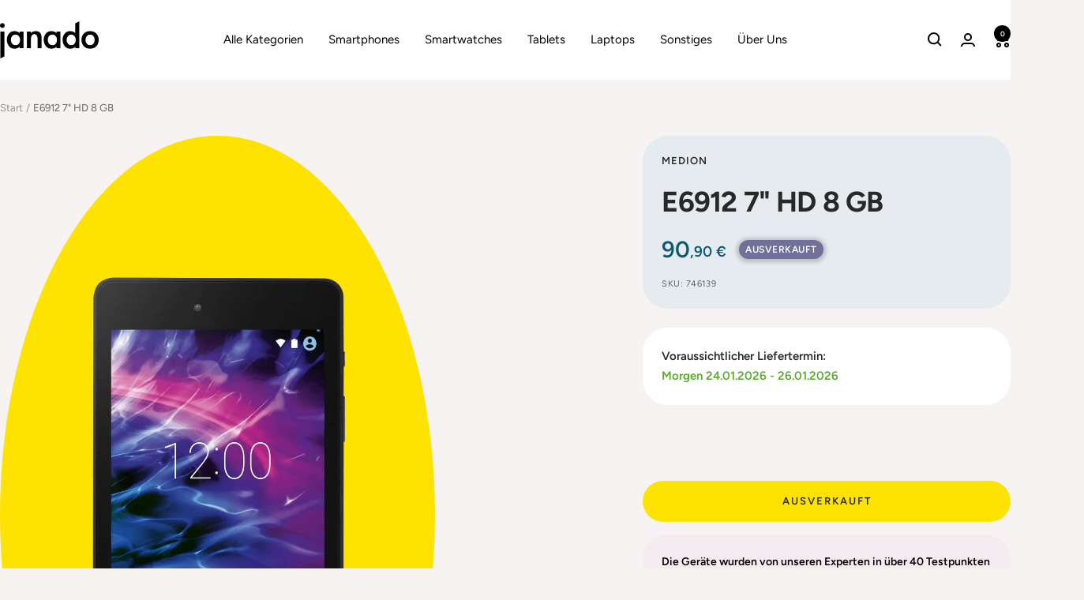

--- FILE ---
content_type: text/html; charset=utf-8
request_url: https://www.janado.de/products/e6912-7-hd-8-gb
body_size: 71180
content:
<!doctype html><html class="no-js" lang="de" dir="ltr">
  <head>
<!-- Start of Shoplift scripts -->
<!-- 2025-09-10T07:56:31.8808208Z -->
<style>.shoplift-hide { opacity: 0 !important; }</style>
<style id="sl-preview-bar-hide">#preview-bar-iframe, #PBarNextFrameWrapper { display: none !important; }</style>
<script type="text/javascript">(function(rootPath, template, themeRole, themeId, isThemePreview){ /* Generated on 2026-01-23T05:30:01.3274369Z */(function(){"use strict";var $=document.createElement("style");$.textContent=`#shoplift-preview-control{position:fixed;max-width:332px;height:56px;background-color:#141414;z-index:9999;bottom:20px;display:flex;border-radius:8px;box-shadow:13px 22px 7px #0000,9px 14px 7px #00000003,5px 8px 6px #0000000d,2px 4px 4px #00000017,1px 1px 2px #0000001a,0 0 #0000001a;align-items:center;margin:0 auto;left:16px;right:16px;opacity:0;transform:translateY(20px);visibility:hidden;transition:opacity .4s ease-in-out,transform .4s ease-in-out,visibility 0s .4s}#shoplift-preview-control.visible{opacity:1;transform:translateY(0);visibility:visible;transition:opacity .4s ease-in-out,transform .4s ease-in-out,visibility 0s 0s}#shoplift-preview-control *{font-family:Inter,sans-serif;color:#fff;box-sizing:border-box;font-size:16px}#shoplift-preview-variant-title{font-weight:400;line-height:140%;font-size:16px;text-align:start;letter-spacing:-.16px;flex-grow:1;text-wrap:nowrap;overflow:hidden;text-overflow:ellipsis}#shoplift-preview-variant-selector{position:relative;display:block;padding:6px 0;height:100%;min-width:0;flex:1 1 auto}#shoplift-preview-variant-menu-trigger{border:none;cursor:pointer;width:100%;background-color:transparent;padding:0 16px;border-left:1px solid #333;border-right:1px solid #333;height:100%;display:flex;align-items:center;justify-content:start;gap:8px}#shoplift-preview-variant-selector .menu-variant-label{width:24px;height:24px;border-radius:50%;padding:6px;display:flex;justify-content:center;align-items:center;font-size:12px;font-style:normal;font-weight:600;line-height:100%;letter-spacing:-.12px;flex-shrink:0}#shoplift-preview-variant-selector .preview-variant-menu{position:absolute;bottom:110%;transform:translate3d(0,20px,0);visibility:hidden;pointer-events:none;opacity:0;cursor:pointer;background-color:#141414;border:1px solid #141414;border-radius:6px;width:100%;max-height:156px;overflow-y:auto;box-shadow:0 8px 16px #0003;z-index:1;transition:opacity .3s ease-in-out,transform .3s ease-in-out,visibility 0s .3s}#shoplift-preview-variant-selector .preview-variant-menu.preview-variant-menu__visible{visibility:visible;pointer-events:auto;opacity:100;transform:translateZ(0);transition:opacity .3s ease-in-out,transform .3s ease-in-out,visibility 0s 0s}@media screen and (max-width:400px){#shoplift-preview-variant-selector .preview-variant-menu{position:fixed;left:0;right:0;width:auto;bottom:110%}}#shoplift-preview-variant-selector .preview-variant-menu .preview-variant-menu--item{padding:12px 16px;display:flex;overflow:hidden}#shoplift-preview-variant-selector .preview-variant-menu .preview-variant-menu--item .menu-variant-label{margin-right:6px}#shoplift-preview-variant-selector .preview-variant-menu .preview-variant-menu--item span{overflow:hidden;text-overflow:ellipsis;text-wrap:nowrap;white-space:nowrap;color:#f6f6f6;font-size:14px;font-style:normal;font-weight:500}#shoplift-preview-variant-selector .preview-variant-menu .preview-variant-menu--item:hover{background-color:#545454}#shoplift-preview-variant-selector .preview-variant-menu .preview-variant-menu--item:last-of-type{border-bottom-left-radius:6px;border-bottom-right-radius:6px}#shoplift-preview-variant-selector .preview-variant-menu .preview-variant-menu--item:first-of-type{border-top-left-radius:6px;border-top-right-radius:6px}#shoplift-preview-control div:has(#shoplift-exit-preview-button){padding:0 16px}#shoplift-exit-preview-button{padding:6px 8px;font-weight:500;line-height:75%;border-radius:4px;background-color:transparent;border:none;text-decoration:none}#shoplift-exit-preview-button:hover{cursor:pointer;background-color:#333}/*$vite$:1*/`,document.head.appendChild($);var B=" daum[ /]| deusu/| yadirectfetcher|(?:^|[^g])news(?!sapphire)|(?<! (?:channel/|google/))google(?!(app|/google| pixel))|(?<! cu)bots?(?:\\b|_)|(?<!(?: ya| yandex|^job|inapp;) ?)search|(?<!(?:lib))http|(?<![hg]m)score|@[a-z][\\w-]+\\.|\\(\\)|\\.com|\\b\\d{13}\\b|^<|^[\\w \\.\\-\\(?:\\):]+(?:/v?\\d+(?:\\.\\d+)?(?:\\.\\d{1,10})*?)?(?:,|$)|^[^ ]{50,}$|^\\d+\\b|^\\w+/[\\w\\(\\)]*$|^active|^ad muncher|^amaya|^avsdevicesdk/|^biglotron|^bot|^bw/|^clamav[ /]|^client/|^cobweb/|^custom|^ddg[_-]android|^discourse|^dispatch/\\d|^downcast/|^duckduckgo|^facebook|^getright/|^gozilla/|^hobbit|^hotzonu|^hwcdn/|^jeode/|^jetty/|^jigsaw|^microsoft bits|^movabletype|^mozilla/\\d\\.\\d \\(compatible;?\\)$|^mozilla/\\d\\.\\d \\w*$|^navermailapp|^netsurf|^offline|^owler|^postman|^python|^rank|^read|^reed|^rest|^rss|^snapchat|^space bison|^svn|^swcd |^taringa|^thumbor/|^track|^valid|^w3c|^webbandit/|^webcopier|^wget|^whatsapp|^wordpress|^xenu link sleuth|^yahoo|^yandex|^zdm/\\d|^zoom marketplace/|^{{.*}}$|admin|analyzer|archive|ask jeeves/teoma|bit\\.ly/|bluecoat drtr|browsex|burpcollaborator|capture|catch|check|chrome-lighthouse|chromeframe|classifier|clean|cloud|crawl|cypress/|dareboost|datanyze|dejaclick|detect|dmbrowser|download|evc-batch/|feed|firephp|gomezagent|headless|httrack|hubspot marketing grader|hydra|ibisbrowser|images|insight|inspect|iplabel|ips-agent|java(?!;)|library|mail\\.ru/|manager|measure|neustar wpm|node|nutch|offbyone|optimize|pageburst|pagespeed|parser|perl|phantomjs|pingdom|powermarks|preview|proxy|ptst[ /]\\d|reputation|resolver|retriever|rexx;|rigor|rss\\b|scan|scrape|server|sogou|sparkler/|speedcurve|spider|splash|statuscake|synapse|synthetic|tools|torrent|trace|transcoder|url|virtuoso|wappalyzer|watch|webglance|webkit2png|whatcms/|zgrab",G=/bot|spider|crawl|http|lighthouse/i,V;function K(){if(V instanceof RegExp)return V;try{V=new RegExp(B,"i")}catch{V=G}return V}function j(l){return!!l&&K().test(l)}class L{timestamp;constructor(){this.timestamp=new Date}}class W extends L{type;testId;hypothesisId;constructor(t,e,i){super(),this.type=3,this.testId=t,this.hypothesisId=e,this.timestamp=i}}class J extends L{type;path;constructor(t){super(),this.type=4,this.path=t}}class Y extends L{type;cart;constructor(t){super(),this.type=5,this.cart=t}}class D extends Error{isBot;constructor(){super(),this.isBot=!0}}function Z(l,t,e){for(const i of t.selectors){const s=l.querySelectorAll(i.cssSelector);for(let r=0;r<s.length;r++)e(t.testId,t.hypothesisId)}H(l,t,(i,s,r,o,n)=>n(s,r),e)}function x(l,t,e){for(const i of t.selectors)F(l,t.testId,t.hypothesisId,i,e??(()=>{}));H(l,t,F,e??(()=>{}))}function M(l){return l.urlPatterns.reduce((t,e)=>{switch(e.operator){case"contains":return t+`.*${e}.*`;case"endsWith":return t+`.*${e}`;case"startsWith":return t+`${e}.*`}},"")}function H(l,t,e,i){new MutationObserver(()=>{for(const r of t.selectors)e(l,t.testId,t.hypothesisId,r,i)}).observe(l.documentElement,{childList:!0,subtree:!0})}function F(l,t,e,i,s){const r=l.querySelectorAll(i.cssSelector);for(let o=0;o<r.length;o++){let n=r.item(o);if(n instanceof HTMLElement&&n.dataset.shoplift!==""){n.dataset.shoplift="";for(const a of i.actions.sort(ot))n=Q(l,i.cssSelector,n,a)}}return r.length>0&&s?(s(t,e),!0):!1}function Q(l,t,e,i){switch(i.type){case"innerHtml":e.innerHTML=i.value;break;case"attribute":X(e,i.scope,i.value);break;case"css":tt(l,t,i.value);break;case"js":et(l,e,i);break;case"copy":return it(e);case"remove":st(e);break;case"move":rt(e,parseInt(i.value));break}return e}function X(l,t,e){l.setAttribute(t,e)}function tt(l,t,e){const i=l.createElement("style");i.innerHTML=`${t} { ${e} }`,l.getElementsByTagName("head")[0]?.appendChild(i)}function et(l,t,e){Function("document","element",`"use strict"; ${e.value}`)(l,t)}function it(l){const t=l.cloneNode(!0);if(!l.parentNode)throw"Can't copy node outside of DOM";return l.parentNode.insertBefore(t,l.nextSibling),t}function st(l){l.remove()}function rt(l,t){if(t===0)return;const e=Array.prototype.slice.call(l.parentElement.children).indexOf(l),i=Math.min(Math.max(e+t,0),l.parentElement.children.length-1);l.parentElement.children.item(i).insertAdjacentElement(t>0?"afterend":"beforebegin",l)}function ot(l,t){return N(l)-N(t)}function N(l){return l.type==="copy"||l.type==="remove"?0:1}var P=(l=>(l[l.Template=0]="Template",l[l.Theme=1]="Theme",l[l.UrlRedirect=2]="UrlRedirect",l[l.Script=3]="Script",l[l.Dom=4]="Dom",l[l.Price=5]="Price",l))(P||{});const nt="data:image/svg+xml,%3csvg%20width='12'%20height='12'%20viewBox='0%200%2012%2012'%20fill='none'%20xmlns='http://www.w3.org/2000/svg'%3e%3cpath%20d='M9.96001%207.90004C9.86501%207.90004%209.77001%207.86504%209.69501%207.79004L6.43501%204.53004C6.19501%204.29004%205.80501%204.29004%205.56501%204.53004L2.30501%207.79004C2.16001%207.93504%201.92001%207.93504%201.77501%207.79004C1.63001%207.64504%201.63001%207.40504%201.77501%207.26004L5.03501%204.00004C5.56501%203.47004%206.43001%203.47004%206.96501%204.00004L10.225%207.26004C10.37%207.40504%2010.37%207.64504%2010.225%207.79004C10.15%207.86004%2010.055%207.90004%209.96001%207.90004Z'%20fill='white'/%3e%3c/svg%3e",at="data:image/svg+xml,%3csvg%20width='14'%20height='24'%20viewBox='0%200%2014%2024'%20fill='none'%20xmlns='http://www.w3.org/2000/svg'%3e%3cpath%20d='M12.3976%2014.5255C12.2833%2013.8788%2012.0498%2013.3024%2011.6952%2012.7961C11.3416%2012.2898%2010.9209%2011.8353%2010.4353%2011.4317C9.94868%2011.0291%209.43546%2010.6488%208.89565%2010.292C8.48487%2010.049%208.09577%209.78565%207.72637%209.50402C7.35697%209.2224%207.08016%208.89503%206.89694%208.51987C6.71273%208.14471%206.67826%207.69533%206.79055%207.1697C6.86345%206.83216%206.97476%206.54647%207.12351%206.31162C7.27324%206.07778%207.47124%205.89986%207.7175%205.77684C7.96377%205.65483%208.21989%205.59383%208.48389%205.59383C8.88087%205.59383%209.17639%205.7016%209.3734%205.91714C9.56943%206.13268%209.68271%206.42345%209.71424%206.78946C9.74576%207.15547%209.72015%207.55401%209.63839%207.98509C9.55663%208.41617%209.43645%208.84724%209.27687%209.27934L13.5127%208.80149C13.9638%207.52656%2014.1017%206.42447%2013.9264%205.49725C13.751%204.56901%2013.2664%203.85122%2012.4724%203.34491C12.239%203.19648%2011.9779%203.07041%2011.6893%202.96569L12.0026%201.50979L9.86397%200L7.3875%201.50979L7.11169%202.78878C6.65166%202.8874%206.21724%203.01957%205.8114%203.19038C4.85292%203.594%204.06684%204.15115%203.45117%204.86385C2.83452%205.57655%202.42571%206.40108%202.22378%207.33847C2.06616%208.06947%202.04942%208.70796%202.17551%209.25087C2.30061%209.7948%202.52028%2010.2828%202.8355%2010.7139C3.14974%2011.145%203.51816%2011.5344%203.93977%2011.881C4.36039%2012.2288%204.782%2012.5521%205.20164%2012.851C5.68334%2013.1702%206.13844%2013.5169%206.56497%2013.8921C6.99052%2014.2672%207.31954%2014.7125%207.55004%2015.228C7.78055%2015.7445%207.81502%2016.3769%207.65347%2017.1262C7.56482%2017.5389%207.43676%2017.8765%207.27028%2018.1388C7.10381%2018.4011%206.89596%2018.5983%206.64772%2018.7295C6.3985%2018.8606%206.12071%2018.9267%205.8114%2018.9267C5.21641%2018.9267%204.79776%2018.6034%204.62833%2018.1632C4.4589%2017.7229%204.47367%2017.2583%204.60075%2016.5639C4.72782%2015.8705%205.05092%2015.1395%205.37107%2014.3699H1.17665C1.17665%2014.3699%200.207341%2016.1115%200.0310135%2017.6762C-0.0655232%2018.5302%200.0635208%2019.2653%200.41519%2019.8844C0.76686%2020.5036%201.33032%2020.9814%202.10655%2021.319C2.39222%2021.443%202.7104%2021.5447%203.05813%2021.623L2.54589%2024H7.17473L7.7047%2021.5386C8.08493%2021.442%208.43857%2021.3231%208.76562%2021.1787C9.73985%2020.7476%2010.52%2020.1427%2011.1071%2019.3649C11.6932%2018.5871%2012.0873%2017.7291%2012.2892%2016.7917C12.4744%2015.9295%2012.5099%2015.1741%2012.3966%2014.5275L12.3976%2014.5255Z'%20fill='white'/%3e%3c/svg%3e";async function lt(l){let t=l.replace(/-/g,"+").replace(/_/g,"/");for(;t.length%4;)t+="=";const e=atob(t),i=Uint8Array.from(e,o=>o.charCodeAt(0)),s=new Blob([i]).stream().pipeThrough(new DecompressionStream("gzip")),r=await new Response(s).text();return JSON.parse(r)}function _(l,t){return typeof t=="string"&&/\d{4}-\d{2}-\d{2}T\d{2}:\d{2}:\d{2}.\d+(?:Z|[+-]\d+)/.test(t)?new Date(t):t}function O(l,t){return t}function k(l,t=!1,e=!1,i=","){const s=l/100;if(e){const o=Math.round(s).toLocaleString("en-US");return i!==","?o.replace(/,/g,i):o}else{const r=t?",":".",o=s.toFixed(2).split("."),n=parseInt(o[0],10),a=o[1]??"00",c=n.toLocaleString("en-US");return i!==","?`${c.replace(/,/g,i)}${r}${a}`:t?`${c.replace(/,/g,".")}${r}${a}`:`${c}${r}${a}`}}function R(l,t,e,i){const s=t.replace("{{amount}}",k(l,!1,!1)).replace("{{amount_no_decimals}}",k(l,!1,!0)).replace("{{amount_with_comma_separator}}",k(l,!0,!1)).replace("{{amount_no_decimals_with_comma_separator}}",k(l,!0,!0)).replace("{{amount_with_space_separator}}",k(l,!1,!1," ")).replace("{{amount_no_decimals_with_space_separator}}",k(l,!1,!0," ")).replace("{{amount_with_apostrophe_separator}}",k(l,!1,!1,"'")).replace("{{amount_no_decimals_with_apostrophe_separator}}",k(l,!1,!0,"'")).replace("{{amount_with_period_and_space_separator}}",k(l,!1,!1,". ")).replace("{{amount_no_decimals_with_period_and_space_separator}}",k(l,!1,!0,". ")).replace("{{AMOUNT }}",k(l,!0,!1));return i?`${s} ${e}`:s}function q(l){return l.replace(/[^\d.,\s-]/g,"").trim()}function ct(l){const t=new Map;for(const[e,i,s]of l.v)t.set(e,{priceInCents:i,compareAtPriceInCents:s});return t}function dt(l,t,e,i){const{priceInCents:s,compareAtPriceInCents:r}=e,{mf:o,c:n,cce:a}=i;if(l.getAttribute("data-sl-attribute-p")===t)l.innerHTML=R(s,o,n,a);else if(l.getAttribute("data-sl-attribute-cap")===t)r<=0||r<=s?l.remove():l.innerHTML=R(r,o,n,a);else if(l.getAttribute("data-sl-attribute-discount")===t&&!(r<=0||r<=s)){const h=Math.round((r-s)/r*100),u=q(R(r-s,o,n,!1)),p=l.getAttribute("data-sl-format")||"percent";p==="percent"?l.textContent=`-${h}%`:p==="amount"?l.textContent=`-${u}`:p==="both"&&(l.textContent=`-${h}% (-${u})`)}}function ht(l){const t=[],e={id:"url-pattern",operator:"contains",value:"/"};for(const[i,s,r]of l.v){t.push({id:`p-${i}`,cssSelector:`[data-sl-attribute-p="${i}"]`,urlPatterns:[e],actions:[{id:`p-action-${i}`,type:"innerHtml",scope:"price",value:R(s,l.mf,l.c,l.cce)}]});const o=r<=0||r<=s;if(t.push({id:`cap-${i}`,cssSelector:`[data-sl-attribute-cap="${i}"]`,urlPatterns:[e],actions:[{id:`cap-action-${i}`,type:o?"remove":"innerHtml",scope:"compare-at-price",value:o?"":R(r,l.mf,l.c,l.cce)}]}),!o&&r>s){const n=Math.round((r-s)/r*100),a=q(R(r-s,l.mf,l.c,!1));t.push({id:`d-${i}`,cssSelector:`[data-sl-attribute-discount="${i}"]`,urlPatterns:[e],actions:[{id:`d-action-${i}`,type:"js",scope:null,value:`(function(doc, el) {              var format = el.getAttribute('data-sl-format') || 'percent';              if (format === 'percent') {                el.textContent = '-${n}%';              } else if (format === 'amount') {                el.textContent = '-${a}';              } else if (format === 'both') {                el.textContent = '-${n}% (-${a})';              }            })`}]})}}return t}let U=!1;class pt{constructor(t,e,i,s,r,o,n,a,c,h,u){this.shop=t,this.host=e,this.eventHost=i,this.disableReferrerOverride=a,this.logHistory=[],this.legacySessionKey=`SHOPLIFT_SESSION_${this.shop}`,this.cssHideClass=s?"shoplift-hide":"",this.testConfigs=h.map(d=>({...d,startAt:new Date(d.startAt),statusHistory:d.statusHistory.map(v=>({...v,createdAt:new Date(v.createdAt)}))})),this.inactiveTestConfigs=u,this.sendPageView=!!r,this.shopliftDebug=o===!0,this.gaConfig=n!=={"sendEvents":false,"mode":"gtag"}?n:{sendEvents:!1},this.fetch=window.fetch.bind(window),this.localStorageSet=window.localStorage.setItem.bind(window.localStorage),this.localStorageGet=window.localStorage.getItem.bind(window.localStorage);const p=this.getDeviceType();this.device=p!=="tablet"?p:"mobile",this.state=this.loadState(),this.shopifyAnalyticsId=this.getShopifyAnalyticsId(),this.testsFilteredByAudience=h.filter(d=>d.status=="active"),this.getCountryTimeout=c===1000?1e3:c,this.log("State Loaded",JSON.stringify(this.state))}DATA_SL_ATTRIBUTE_P="data-sl-attribute-p";DATA_SL_TEST_ID="data-sl-test-id";VIEWPORT_TRACK_THRESHOLD=.5;temporarySessionKey="Shoplift_Session";essentialSessionKey="Shoplift_Essential";analyticsSessionKey="Shoplift_Analytics";priceSelectorsSessionKey="Shoplift_PriceSelectors";legacySessionKey;cssHideClass;testConfigs;inactiveTestConfigs;testsFilteredByAudience;sendPageView;shopliftDebug;gaConfig;getCountryTimeout;state;shopifyAnalyticsId;cookie=document.cookie;isSyncing=!1;isSyncingGA=!1;fetch;localStorageSet;localStorageGet;sessionStorageSet=window.sessionStorage.setItem.bind(window.sessionStorage);sessionStorageGet=window.sessionStorage.getItem.bind(window.sessionStorage);urlParams=new URLSearchParams(window.location.search);device;logHistory;activeViewportObservers=new Map;deriveCategoryFromExistingTests(){if(!this.state.temporary.testCategory&&this.state.essential.visitorTests.length>0){const t=this.state.essential.visitorTests.some(e=>{if(!e.hypothesisId)return!1;const i=this.getHypothesis(e.hypothesisId);return i&&["theme","basicScript","price"].includes(i.type)});this.state.temporary.testCategory=t?"global":"conditional",this.persistTemporaryState(),this.log("Derived test category from existing visitorTests: %s",this.state.temporary.testCategory)}}async init(){try{if(this.log("Shoplift script initializing"),window.Shopify&&window.Shopify.designMode){this.log("Skipping script for design mode");return}if(window.location.href.includes("slScreenshot=true")){this.log("Skipping script for screenshot");return}if(window.location.hostname.endsWith(".edgemesh.com")){this.log("Skipping script for preview");return}if(window.location.href.includes("isShopliftMerchant")){const e=this.urlParams.get("isShopliftMerchant")==="true";this.log("Setting merchant session to %s",e),this.state.temporary.isMerchant=e,this.persistTemporaryState()}if(this.state.temporary.isMerchant){this.log("Setting up preview for merchant"),typeof window.shoplift!="object"&&this.setShopliftStub(),this.state.temporary.previewConfig||this.hidePage(),await this.initPreview(),document.querySelector("#sl-preview-bar-hide")?.remove();return}if(this.state.temporary.previewConfig=void 0,j(navigator.userAgent))return;if(navigator.userAgent.includes("Chrome/118")){this.log("Random: %o",[Math.random(),Math.random(),Math.random()]);const e=await this.makeRequest({url:`${this.eventHost}/api/v0/events/ip`,method:"get"}).then(i=>i?.json());this.log(`IP: ${e}`),this.makeRequest({url:`${this.eventHost}/api/v0/logs`,method:"post",data:JSON.stringify(this.debugState(),O)}).catch()}if(this.shopifyAnalyticsId=this.getShopifyAnalyticsId(),this.monitorConsentChange(),this.checkForThemePreview())return;if(!this.disableReferrerOverride&&this.state.temporary.originalReferrer!=null){this.log(`Overriding referrer from '${document.referrer}' to '${this.state.temporary.originalReferrer}'`);const e=this.state.temporary.originalReferrer;delete this.state.temporary.originalReferrer,this.persistTemporaryState(),Object.defineProperty(document,"referrer",{get:()=>e,enumerable:!0,configurable:!0})}if(await this.refreshVisitor(this.shopifyAnalyticsId),await this.handleVisitorTest()){this.log("Redirecting for visitor test");return}this.setShoplift(),this.showPage(),this.ensureCartAttributesForExistingPriceTests(!1),await this.finalize(),console.log("SHOPLIFT SCRIPT INITIALIZED!")}catch(t){if(t instanceof D)return;throw t}finally{typeof window.shoplift!="object"&&this.setShopliftStub()}}getVariantColor(t){switch(t){case"a":return{text:"#141414",bg:"#E2E2E2"};case"b":return{text:"rgba(255, 255, 255, 1)",bg:"rgba(37, 99, 235, 1)"}}}getDefaultVariantTitle(t){return t.title?t.title:t.type==="price"?t.isControl?"Original prices":"Variant prices":t.isControl?"Original":"Untitled variant "+t.label.toUpperCase()}async initPreview(){const t=this.urlParams.get("previewConfig");if(t){this.state.temporary.previewConfig=void 0,this.log("Setting up the preview"),this.log("Found preview config, writing to temporary state");const e=await lt(t);if(this.state.temporary.previewConfig=e,this.state.temporary.previewConfig.testTypeCategory===P.Price){this.hidePage(!0);const s=this.state.temporary.previewConfig;let r=`${this.host}/api/dom-selectors/${s.storeId}/${s.testId}/${s.isDraft||!1}`;s.shopifyProductId&&(r+=`?productId=${s.shopifyProductId}`);const o=await this.makeJsonRequest({method:"get",url:r}).catch(n=>(this.log("Error getting domSelectors",n),null));s.variants.forEach(n=>n.domSelectors=o[n.id]?.domSelectors)}this.persistTemporaryState();const i=new URL(window.location.toString());i.searchParams.delete("previewConfig"),this.queueRedirect(i)}else if(this.state.temporary.previewConfig){this.showPage();const e=this.state.temporary.previewConfig;e.testTypeCategory===P.Template&&this.handleTemplatePreview(e)&&this.initPreviewControls(e),e.testTypeCategory===P.UrlRedirect&&this.handleUrlPreview(e)&&this.initPreviewControls(e),e.testTypeCategory===P.Script&&this.handleScriptPreview(e)&&this.initPreviewControls(e),e.testTypeCategory===P.Price&&await this.handlePricePreview(e)&&this.initPreviewControls(e)}}initPreviewControls(t){document.addEventListener("DOMContentLoaded",()=>{const e=t.variants.find(v=>v.id===t.currentVariant),i=e?.label||"a",s=t.variants,r=document.createElement("div");r.id="shoplift-preview-control";const o=document.createElement("div"),n=document.createElement("img");n.src=at,n.height=24,n.width=14,o.style.padding="0 16px",o.style.lineHeight="100%",o.appendChild(n),r.appendChild(o);const a=document.createElement("div");a.id="shoplift-preview-variant-selector";const c=document.createElement("button");c.id="shoplift-preview-variant-menu-trigger";const h=document.createElement("div");h.className="menu-variant-label",h.style.backgroundColor=this.getVariantColor(i).bg,h.style.color=this.getVariantColor(i).text,h.innerText=i.toUpperCase(),c.appendChild(h);const u=document.createElement("span");if(u.id="shoplift-preview-variant-title",u.innerText=e?this.getDefaultVariantTitle(e):"Untitled variant "+i.toUpperCase(),c.appendChild(u),s.length>1){const v=document.createElement("img");v.src=nt,v.width=12,v.height=12,v.style.height="12px",v.style.width="12px",c.appendChild(v);const T=document.createElement("div");T.className="preview-variant-menu";for(const m of t.variants.filter(S=>S.id!==t.currentVariant)){const S=document.createElement("div");S.className="preview-variant-menu--item";const I=document.createElement("div");I.className="menu-variant-label",I.style.backgroundColor=this.getVariantColor(m.label).bg,I.style.color=this.getVariantColor(m.label).text,I.style.flexShrink="0",I.innerText=m.label.toUpperCase(),S.appendChild(I);const y=document.createElement("span");y.innerText=this.getDefaultVariantTitle(m),S.appendChild(y),S.addEventListener("click",()=>{this.pickVariant(m.id)}),T.appendChild(S)}a.appendChild(T),c.addEventListener("click",()=>{T.className!=="preview-variant-menu preview-variant-menu__visible"?T.classList.add("preview-variant-menu__visible"):T.classList.remove("preview-variant-menu__visible")}),document.addEventListener("click",m=>{m.target instanceof Element&&!c.contains(m.target)&&T.className==="preview-variant-menu preview-variant-menu__visible"&&T.classList.remove("preview-variant-menu__visible")})}else c.style.pointerEvents="none",h.style.margin="0";a.appendChild(c),r.appendChild(a);const p=document.createElement("div"),d=document.createElement("button");d.id="shoplift-exit-preview-button",d.innerText="Exit",p.appendChild(d),d.addEventListener("click",()=>{this.exitPreview()}),r.appendChild(p),document.body.appendChild(r),requestAnimationFrame(()=>{r.classList.add("visible")})}),this.ensureCartAttributesForExistingPriceTests(!0)}pickVariant(t){if(this.state.temporary.previewConfig){const e=this.state.temporary.previewConfig,i=new URL(window.location.toString());if(e.testTypeCategory===P.UrlRedirect){const s=e.variants.find(r=>r.id===e.currentVariant)?.redirectUrl;if(i.pathname===s){const r=e.variants.find(o=>o.id===t)?.redirectUrl;r&&(i.pathname=r)}}if(e.testTypeCategory===P.Template){const s=e.variants.find(r=>r.id===e.currentVariant)?.pathName;if(s&&i.pathname===s){const r=e.variants.find(o=>o.id===t)?.pathName;r&&r!==s&&(i.pathname=r)}}e.currentVariant=t,this.persistTemporaryState(),this.queueRedirect(i)}}exitPreview(){const t=new URL(window.location.toString());if(this.state.temporary.previewConfig?.testTypeCategory===P.Template&&t.searchParams.delete("view"),this.state.temporary.previewConfig?.testTypeCategory===P.Script&&t.searchParams.delete("slVariant"),this.state.temporary.previewConfig?.testTypeCategory===P.UrlRedirect){const i=this.state.temporary.previewConfig.variants.filter(r=>!r.isControl&&r.redirectUrl!==null).map(r=>r.redirectUrl),s=this.state.temporary.previewConfig.variants.find(r=>r.label==="a")?.redirectUrl;i.includes(t.pathname)&&s&&(t.pathname=s)}this.state.temporary.previewConfig=void 0,this.persistTemporaryState(),this.hidePage(),this.queueRedirect(t)}handleTemplatePreview(t){const e=t.currentVariant,i=t.variants.find(a=>a.id===e);if(!i)return!1;const s=t.variants.find(a=>a.isControl);if(!s)return!1;this.log("Setting up template preview for type",s.type);const r=new URL(window.location.toString()),o=r.searchParams.get("view"),n=i.type===s.type;return!n&&!i.isControl&&template.suffix===s.affix&&this.typeFromTemplate()===s.type&&i.pathName!==null?(this.log("Hit control template type, redirecting to the variant url"),this.hidePage(),r.pathname=i.pathName,this.queueRedirect(r),!0):(!i.isControl&&this.typeFromTemplate()==i.type&&template.suffix===s.affix&&n&&o!==(i.affix||"__DEFAULT__")&&(this.log("Template type and affix match control, updating the view param"),r.searchParams.delete("view"),this.log("Setting the new viewParam to",i.affix||"__DEFAULT__"),this.hidePage(),r.searchParams.set("view",i.affix||"__DEFAULT__"),this.queueRedirect(r)),o!==null&&o!==i.affix&&(r.searchParams.delete("view"),this.hidePage(),this.queueRedirect(r)),!0)}handleUrlPreview(t){const e=t.currentVariant,i=t.variants.find(o=>o.id===e),s=t.variants.find(o=>o.isControl)?.redirectUrl;if(!i)return!1;this.log("Setting up URL redirect preview");const r=new URL(window.location.toString());return r.pathname===s&&!i.isControl&&i.redirectUrl!==null&&(this.log("Url matches control, redirecting"),this.hidePage(),r.pathname=i.redirectUrl,this.queueRedirect(r)),!0}handleScriptPreview(t){const e=t.currentVariant,i=t.variants.find(o=>o.id===e);if(!i)return!1;this.log("Setting up script preview");const s=new URL(window.location.toString());return s.searchParams.get("slVariant")!==i.id&&(this.log("current id doesn't match the variant, redirecting"),s.searchParams.delete("slVariant"),this.log("Setting the new slVariantParam"),this.hidePage(),s.searchParams.set("slVariant",i.id),this.queueRedirect(s)),!0}async handlePricePreview(t){const e=t.currentVariant,i=t.variants.find(s=>s.id===e);return i?(this.log("Setting up price preview"),i.domSelectors&&i.domSelectors.length>0&&(x(document,{testId:t.testId,hypothesisId:i.id,selectors:i.domSelectors}),this.ensureCartAttributesForExistingPriceTests(!0)),!0):!1}async finalize(){const t=await this.getCartState();t!==null&&this.queueCartUpdate(t),this.pruneStateAndSave(),await this.syncAllEvents()}setShoplift(){this.log("Setting up public API");const e=this.urlParams.get("slVariant")==="true",i=e?null:this.urlParams.get("slVariant");window.shoplift={isHypothesisActive:async s=>{if(this.log("Script checking variant for hypothesis '%s'",s),e)return this.log("Forcing variant for hypothesis '%s'",s),!0;if(i!==null)return this.log("Forcing hypothesis '%s'",i),s===i;const r=this.testConfigs.find(n=>n.hypotheses.some(a=>a.id===s));if(!r)return this.log("No test found for hypothesis '%s'",s),!1;const o=this.state.essential.visitorTests.find(n=>n.testId===r.id);return o?(this.log("Active visitor test found",s),o.hypothesisId===s):(await this.manuallySplitVisitor(r),this.testConfigs.some(n=>n.hypotheses.some(a=>a.id===s&&this.state.essential.visitorTests.some(c=>c.hypothesisId===a.id))))},setAnalyticsConsent:async s=>{await this.onConsentChange(s,!0)},getVisitorData:()=>({visitor:this.state.analytics.visitor,visitorTests:this.state.essential.visitorTests.filter(s=>!s.isInvalid).map(s=>{const{shouldSendToGa:r,savedAt:o,...n}=s;return n})})}}setShopliftStub(){this.log("Setting up stubbed public API");const e=this.urlParams.get("slVariant")==="true",i=e?null:this.urlParams.get("slVariant");window.shoplift={isHypothesisActive:s=>Promise.resolve(e||s===i),setAnalyticsConsent:()=>Promise.resolve(),getVisitorData:()=>({visitor:null,visitorTests:[]})}}async manuallySplitVisitor(t){this.log("Starting manual split for test '%s'",t.id),await this.handleVisitorTest([t]);const e=this.getReservationForTest(t.id);e&&!e.isRealized&&e.entryCriteriaKey&&(this.log("Realizing manual API reservation for test '%s'",t.id),this.realizeReservationForCriteria(e.entryCriteriaKey)),this.saveState(),this.syncAllEvents()}async handleVisitorTest(t){await this.filterTestsByAudience(this.testConfigs,this.state.analytics.visitor??this.buildBaseVisitor(),this.state.essential.visitorTests),this.deriveCategoryFromExistingTests(),this.clearStaleReservations();let e=t?t.filter(i=>this.testsFilteredByAudience.some(s=>s.id===i.id)):[...this.testsForUrl(this.testsFilteredByAudience),...this.domTestsForUrl(this.testsFilteredByAudience)];try{if(e.length===0)return this.log("No tests found"),!1;this.log("Checking for existing visitor test on page");const i=this.getCurrentVisitorHypothesis(e);if(i){this.log("Found current visitor test");const a=this.considerRedirect(i);return a&&(this.log("Redirecting for current visitor test"),this.redirect(i)),a}const s=this.getReservationForCurrentPage();if(s){this.log("Found matching reservation for current page: %s",s.testId);const a=this.getHypothesis(s.hypothesisId);if(a){a.type!=="price"&&this.realizeReservationForCriteria(s.entryCriteriaKey);const c=this.considerRedirect(a);return c&&this.redirect(a),c}}this.log("No active test relation for test page");const r=this.testsForUrl(this.inactiveTestConfigs.filter(a=>this.testIsPaused(a)&&a.hypotheses.some(c=>this.state.essential.visitorTests.some(h=>h.hypothesisId===c.id)))).map(a=>a.id);if(r.length>0)return this.log("Visitor has paused tests for test page, skipping test assignment: %o",r),!1;if(!this.state.temporary.testCategory){const a=this.testsFilteredByAudience.filter(h=>this.isGlobalEntryCriteria(this.getEntryCriteriaKey(h))),c=this.testsFilteredByAudience.filter(h=>!this.isGlobalEntryCriteria(this.getEntryCriteriaKey(h)));if(this.log("Category dice roll - global tests: %o, conditional tests: %o",a.map(h=>({id:h.id,title:h.title,criteria:this.getEntryCriteriaKey(h)})),c.map(h=>({id:h.id,title:h.title,criteria:this.getEntryCriteriaKey(h)}))),a.length>0&&c.length>0){const h=a.length,u=c.length,p=h+u,d=Math.random()*p;this.state.temporary.testCategory=d<h?"global":"conditional",this.log("Category dice roll: rolled %.2f of %d (global weight: %d, conditional weight: %d), selected '%s'",d,p,h,u,this.state.temporary.testCategory)}else a.length>0?(this.state.temporary.testCategory="global",this.log("Only global tests available, setting category to global")):(this.state.temporary.testCategory="conditional",this.log("Only conditional tests available, setting category to conditional"));this.persistTemporaryState()}const o=this.state.temporary.testCategory;if(this.log("Visitor test category: %s",o),o==="global"){const a=this.testsFilteredByAudience.filter(c=>!this.isGlobalEntryCriteria(this.getEntryCriteriaKey(c)));for(const c of a)this.markTestAsBlocked(c,"category:global");e=e.filter(c=>this.isGlobalEntryCriteria(this.getEntryCriteriaKey(c)))}else{const a=this.testsFilteredByAudience.filter(c=>this.isGlobalEntryCriteria(this.getEntryCriteriaKey(c)));for(const c of a)this.markTestAsBlocked(c,"category:conditional");e=e.filter(c=>!this.isGlobalEntryCriteria(this.getEntryCriteriaKey(c)))}if(e.length===0)return this.log("No tests remaining after category filter"),!1;this.createReservations(e);const n=this.getReservationForCurrentPage();if(n&&!n.isRealized){const a=this.getHypothesis(n.hypothesisId);if(a){a.type!=="price"&&this.realizeReservationForCriteria(n.entryCriteriaKey);const c=this.considerRedirect(a);return c&&(this.log("Redirecting for new test"),this.redirect(a)),c}}return!1}finally{this.includeInDomTests(),this.saveState()}}includeInDomTests(){this.applyControlForAudienceFilteredPriceTests();const t=this.getDomTestsForCurrentUrl(),e=this.getVisitorDomHypothesis(t);for(const i of t){this.log("Evaluating dom test '%s'",i.id);const s=i.hypotheses.some(d=>d.type==="price");if(this.state.essential.visitorTests.find(d=>d.testId===i.id&&d.isInvalid&&!d.hypothesisId)){if(this.log("Visitor is blocked from test '%s', applying control prices if price test",i.id),s){const d=i.hypotheses.find(v=>v.isControl);d?.priceData&&(this.applyPriceTestWithMapLookup(i.id,d,[d],()=>{this.log("Control prices applied for blocked visitor, no metrics tracked")}),this.updatePriceTestHiddenInputs(i.id,"control",!1))}continue}const o=this.getReservationForTest(i.id);let n=null,a=!1;const c=e.find(d=>i.hypotheses.some(v=>d.id===v.id));if(o)n=this.getHypothesis(o.hypothesisId)??null,this.log("Using reserved hypothesis '%s' for test '%s'",o.hypothesisId,i.id);else if(c)n=c,this.log("Using existing hypothesis assignment for test '%s'",i.id);else if(s){const d=this.visitorActiveTestTypeWithReservations();d?(a=!0,this.log("Visitor already in test type '%s', treating as non-test for price test '%s'",d,i.id)):n=this.pickHypothesis(i)}else n=this.pickHypothesis(i);if(a&&s){const d=i.hypotheses.find(v=>v.isControl);d?.priceData&&(this.log("Applying control prices for non-test visitor on price test '%s' (Map-based)",i.id),this.applyPriceTestWithMapLookup(i.id,d,[d],()=>{this.log("Control prices applied for non-test visitor, no metrics tracked")}),this.updatePriceTestHiddenInputs(i.id,"control",!1));continue}if(!n){this.log("Failed to pick hypothesis for test");continue}const h=i.bayesianRevision??4,u=n.type==="price",p=h>=5;if(u&&p){if(this.log(`Price test with Map-based lookup (v${h}): ${i.id}`),!n.priceData){this.log("No price data for hypothesis '%s', skipping",n.id);continue}const d=n.isControl?"control":"variant";this.log(`Setting up Map-based price test for ${d} (test: ${i.id})`),this.applyPriceTestWithMapLookup(i.id,n,i.hypotheses,v=>{const T=this.getReservationForTest(v);T&&!T.isRealized&&T.entryCriteriaKey?this.realizeReservationForCriteria(T.entryCriteriaKey):this.queueAddVisitorToTest(v,n),this.saveState(),this.queuePageView(window.location.pathname),this.syncAllEvents()});continue}if(u&&!p){this.log(`Price test without viewport tracking (v${h}): ${i.id}`);const d=this.getDomSelectorsForHypothesis(n);if(d.length===0)continue;x(document,{testId:i.id,hypothesisId:n.id,selectors:d},v=>{this.queueAddVisitorToTest(v,n),this.saveState(),this.queuePageView(window.location.pathname),this.syncAllEvents()});continue}if(!n.domSelectors||n.domSelectors.length===0){this.log("No selectors found, skipping hypothesis");continue}x(document,{testId:i.id,hypothesisId:n.id,selectors:n.domSelectors},d=>{this.queueAddVisitorToTest(d,n),this.saveState(),this.queuePageView(window.location.pathname),this.syncAllEvents()})}}considerRedirect(t){if(this.log("Considering redirect for hypothesis '%s'",t.id),t.isControl)return this.log("Skipping redirect for control"),!1;if(t.type==="basicScript"||t.type==="manualScript")return this.log("Skipping redirect for script test"),!1;const e=this.state.essential.visitorTests.find(o=>o.hypothesisId===t.id),i=new URL(window.location.toString()),r=new URLSearchParams(window.location.search).get("view");if(t.type==="theme"){if(!(t.themeId===themeId)){if(this.log("Theme id '%s' is not hypothesis theme ID '%s'",t.themeId,themeId),e&&e.themeId!==t.themeId&&(e.themeId===themeId||!this.isThemePreview()))this.log("On old theme, redirecting and updating local visitor"),e.themeId=t.themeId;else if(this.isThemePreview())return this.log("On non-test theme, skipping redirect"),!1;return this.log("Hiding page to redirect for theme test"),this.hidePage(),!0}return!1}else if(t.type!=="dom"&&t.type!=="price"&&t.affix!==template.suffix&&t.affix!==r||t.redirectPath&&!i.pathname.endsWith(t.redirectPath))return this.log("Hiding page to redirect for template test"),this.hidePage(),!0;return this.log("Not redirecting"),!1}redirect(t){if(this.log("Redirecting to hypothesis '%s'",t.id),t.isControl)return;const e=new URL(window.location.toString());if(e.searchParams.delete("view"),t.redirectPath){const i=RegExp("^(/w{2}-w{2})/").exec(e.pathname);if(i&&i.length>1){const s=i[1];e.pathname=`${s}${t.redirectPath}`}else e.pathname=t.redirectPath}else t.type==="theme"?(e.searchParams.set("_ab","0"),e.searchParams.set("_fd","0"),e.searchParams.set("_sc","1"),e.searchParams.set("preview_theme_id",t.themeId.toString())):t.type!=="urlRedirect"&&e.searchParams.set("view",t.affix);this.queueRedirect(e)}async refreshVisitor(t){if(t===null||!this.state.essential.isFirstLoad||!this.testConfigs.some(i=>i.visitorOption!=="all"))return;this.log("Refreshing visitor"),this.hidePage();const e=await this.getVisitor(t);e&&e.id&&this.updateLocalVisitor(e)}buildBaseVisitor(){return{shopifyAnalyticsId:this.shopifyAnalyticsId,device:this.device,country:null,...this.state.essential.initialState}}getInitialState(){const t=this.getUTMValue("utm_source")??"",e=this.getUTMValue("utm_medium")??"",i=this.getUTMValue("utm_campaign")??"",s=this.getUTMValue("utm_content")??"",r=window.document.referrer,o=this.device;return{createdAt:new Date,utmSource:t,utmMedium:e,utmCampaign:i,utmContent:s,referrer:r,device:o}}checkForThemePreview(){return this.log("Checking for theme preview"),window.location.hostname.endsWith(".shopifypreview.com")?(this.log("on shopify preview domain"),this.clearThemeBar(!0,!1,this.state),document.querySelector("#sl-preview-bar-hide")?.remove(),!1):this.isThemePreview()?this.state.essential.visitorTests.some(t=>t.isThemeTest&&t.hypothesisId!=null&&this.getHypothesis(t.hypothesisId)&&t.themeId===themeId)?(this.log("On active theme test, removing theme bar"),this.clearThemeBar(!1,!0,this.state),!1):this.state.essential.visitorTests.some(t=>t.isThemeTest&&t.hypothesisId!=null&&!this.getHypothesis(t.hypothesisId)&&t.themeId===themeId)?(this.log("Visitor is on an inactive theme test, redirecting to main theme"),this.redirectToMainTheme(),!0):this.state.essential.isFirstLoad?(this.log("No visitor found on theme preview, redirecting to main theme"),this.redirectToMainTheme(),!0):this.inactiveTestConfigs.some(t=>t.hypotheses.some(e=>e.themeId===themeId))?(this.log("Current theme is an inactive theme test, redirecting to main theme"),this.redirectToMainTheme(),!0):this.testConfigs.some(t=>t.hypotheses.some(e=>e.themeId===themeId))?(this.log("Falling back to clearing theme bar"),this.clearThemeBar(!1,!0,this.state),!1):(this.log("No tests on current theme, skipping script"),this.clearThemeBar(!0,!1,this.state),document.querySelector("#sl-preview-bar-hide")?.remove(),!0):(this.log("Not on theme preview"),this.clearThemeBar(!0,!1,this.state),!1)}redirectToMainTheme(){this.hidePage();const t=new URL(window.location.toString());t.searchParams.set("preview_theme_id",""),this.queueRedirect(t)}testsForUrl(t){const e=new URL(window.location.href),i=this.typeFromTemplate();return t.filter(s=>s.hypotheses.some(r=>r.type!=="dom"&&r.type!=="price"&&(r.isControl&&r.type===i&&r.affix===template.suffix||r.type==="theme"||r.isControl&&r.type==="urlRedirect"&&r.redirectPath&&e.pathname.endsWith(r.redirectPath)||r.type==="basicScript"))&&(s.ignoreTestViewParameterEnforcement||!e.searchParams.has("view")||s.hypotheses.map(r=>r.affix).includes(e.searchParams.get("view")??"")))}domTestsForUrl(t){const e=new URL(window.location.href);return t.filter(i=>i.hypotheses.some(s=>s.type!=="dom"&&s.type!=="price"?!1:s.type==="price"&&s.priceData&&s.priceData.v.length>0?!0:s.domSelectors&&s.domSelectors.some(r=>new RegExp(M(r)).test(e.toString()))))}async filterTestsByAudience(t,e,i){const s=[];let r=e.country;!r&&t.some(o=>o.requiresCountry&&!i.some(n=>n.testId===o.id))&&(this.log("Hiding page to check geoip"),this.hidePage(),r=await this.makeJsonRequest({method:"get",url:`${this.eventHost}/api/v0/visitors/get-country`,signal:AbortSignal.timeout(this.getCountryTimeout)}).catch(o=>(this.log("Error getting country",o),null)));for(const o of t){if(this.log("Checking audience for test '%s'",o.id),this.state.essential.visitorTests.some(c=>c.testId===o.id&&c.hypothesisId==null)){console.log(`Skipping blocked test '${o.id}'`);continue}const n=this.visitorCreatedDuringTestActive(o.statusHistory);(i.some(c=>c.testId===o.id&&(o.device==="all"||o.device===e.device&&o.device===this.device))||this.isTargetAudience(o,e,n,r))&&(this.log("Visitor is in audience for test '%s'",o.id),s.push(o))}this.testsFilteredByAudience=s}isTargetAudience(t,e,i,s){const r=this.getChannel(e);return(t.device==="all"||t.device===e.device&&t.device===this.device)&&(t.visitorOption==="all"||t.visitorOption==="new"&&i||t.visitorOption==="returning"&&!i)&&(t.targetAudiences.length===0||t.targetAudiences.reduce((o,n)=>o||n.reduce((a,c)=>a&&c(e,i,r,s),!0),!1))}visitorCreatedDuringTestActive(t){let e="";for(const i of t){if(this.state.analytics.visitor!==null&&this.state.analytics.visitor.createdAt<i.createdAt||this.state.essential.initialState.createdAt<i.createdAt)break;e=i.status}return e==="active"}getDomTestsForCurrentUrl(){return this.domTestsForUrl(this.testsFilteredByAudience)}getCurrentVisitorHypothesis(t){return t.flatMap(e=>e.hypotheses).find(e=>e.type!=="dom"&&e.type!=="price"&&this.state.essential.visitorTests.some(i=>i.hypothesisId===e.id))}getVisitorDomHypothesis(t){return t.flatMap(e=>e.hypotheses).filter(e=>(e.type==="dom"||e.type==="price")&&this.state.essential.visitorTests.some(i=>i.hypothesisId===e.id))}getHypothesis(t){return this.testConfigs.filter(e=>e.hypotheses.some(i=>i.id===t)).map(e=>e.hypotheses.find(i=>i.id===t))[0]}getDomSelectorsForHypothesis(t){if(!t)return[];if(t.domSelectors&&t.domSelectors.length>0)return t.domSelectors;if(t.priceData){const e=`${this.priceSelectorsSessionKey}_${t.id}`;try{const s=sessionStorage.getItem(e);if(s){const r=JSON.parse(s);return t.domSelectors=r,this.log("Loaded %d price selectors from cache for hypothesis '%s'",r.length,t.id),r}}catch{}const i=ht(t.priceData);t.domSelectors=i;try{sessionStorage.setItem(e,JSON.stringify(i)),this.log("Generated and cached %d price selectors for hypothesis '%s'",i.length,t.id)}catch{this.log("Generated %d price selectors for hypothesis '%s' (cache unavailable)",i.length,t.id)}return i}return[]}hasThemeTest(t){return t.some(e=>e.hypotheses.some(i=>i.type==="theme"))}hasTestThatIsNotThemeTest(t){return t.some(e=>e.hypotheses.some(i=>i.type!=="theme"&&i.type!=="dom"&&i.type!=="price"))}hasThemeAndOtherTestTypes(t){return this.hasThemeTest(t)&&this.hasTestThatIsNotThemeTest(t)}testIsPaused(t){return t.status==="paused"||t.status==="incompatible"||t.status==="suspended"}visitorActiveTestType(){const t=this.state.essential.visitorTests.filter(e=>this.testConfigs.some(i=>i.hypotheses.some(s=>s.id==e.hypothesisId)));return t.length===0?null:t.some(e=>e.isThemeTest)?"theme":"templateOrUrlRedirect"}getReservationType(t){return t==="price"||this.isTemplateTestType(t)?"deferred":"immediate"}isTemplateTestType(t){return["product","collection","landing","index","cart","search","blog","article","collectionList"].includes(t)}getEntryCriteriaKey(t){const e=t.hypotheses.find(i=>i.isControl);if(!e)return`unknown:${t.id}`;switch(e.type){case"theme":return"global:theme";case"basicScript":return"global:autoApi";case"price":return"global:price";case"manualScript":return`conditional:manualApi:${t.id}`;case"urlRedirect":return`conditional:url:${e.redirectPath||"unknown"}`;default:return`conditional:template:${e.type}`}}isGlobalEntryCriteria(t){return t.startsWith("global:")}groupTestsByEntryCriteria(t){const e=new Map;for(const i of t){const s=this.getEntryCriteriaKey(i),r=e.get(s)||[];r.push(i),e.set(s,r)}return e}doesCurrentPageMatchEntryCriteria(t){if(this.isGlobalEntryCriteria(t))return!0;if(t==="conditional:manualApi")return!1;if(t.startsWith("conditional:url:")){const e=t.replace("conditional:url:","");return window.location.pathname.endsWith(e)}if(t.startsWith("conditional:template:")){const e=t.replace("conditional:template:","");return this.typeFromTemplate()===e}return!1}hasActiveReservation(){const t=this.getActiveReservations();return Object.values(t).some(e=>!e.isRealized)}getActiveReservation(){const t=this.getActiveReservations();return Object.values(t).find(e=>!e.isRealized)??null}clearStaleReservations(){const t=this.state.temporary.testReservations;if(!t)return;let e=!1;for(const[i,s]of Object.entries(t)){const r=this.testConfigs.find(n=>n.id===s.testId);if(!r){this.log("Test '%s' no longer in config, clearing reservation for criteria '%s'",s.testId,i),delete t[i],e=!0;continue}if(r.status!=="active"){this.log("Test '%s' status is '%s', clearing reservation for criteria '%s'",s.testId,r.status,i),delete t[i],e=!0;continue}this.testsFilteredByAudience.some(n=>n.id===s.testId)||(this.log("Visitor no longer passes audience for test '%s', clearing reservation for criteria '%s'",s.testId,i),delete t[i],e=!0)}e&&this.persistTemporaryState()}createReservations(t){if(this.state.temporary.testReservations||(this.state.temporary.testReservations={}),this.state.temporary.rolledEntryCriteria||(this.state.temporary.rolledEntryCriteria=[]),this.state.temporary.testCategory==="global"){this.createSingleReservation(t,"global");return}const i=t.filter(n=>this.doesCurrentPageMatchEntryCriteria(this.getEntryCriteriaKey(n))),s=t.filter(n=>!this.doesCurrentPageMatchEntryCriteria(this.getEntryCriteriaKey(n)));this.log("Conditional tests split - matching current page: %d, not matching: %d",i.length,s.length),i.length>0&&this.log("Tests matching current page (same pool): %o",i.map(n=>({id:n.id,title:n.title,criteria:this.getEntryCriteriaKey(n)})));const r="conditional:current-page";if(i.length>0&&!this.state.temporary.rolledEntryCriteria.includes(r)){this.createSingleReservation(i,r);for(const n of i){const a=this.getEntryCriteriaKey(n);this.state.temporary.rolledEntryCriteria.includes(a)||this.state.temporary.rolledEntryCriteria.push(a)}}const o=this.groupTestsByEntryCriteria(s);for(const[n,a]of o){if(this.state.temporary.rolledEntryCriteria.includes(n)){this.log("Already rolled for criteria '%s', skipping",n);continue}if(a.some(m=>this.state.essential.visitorTests.some(S=>S.testId===m.id))){this.log("Visitor already has VT for criteria '%s', skipping",n),this.state.temporary.rolledEntryCriteria.push(n);continue}const h=[...a].sort((m,S)=>m.id.localeCompare(S.id));this.log("Test dice roll for criteria '%s' - available tests: %o",n,h.map(m=>({id:m.id,title:m.title})));const u=Math.floor(Math.random()*h.length),p=h[u];this.log("Test dice roll: picked index %d of %d, selected test '%s' (%s)",u+1,a.length,p.id,p.title);const d=this.pickHypothesis(p);if(!d){this.log("No hypothesis picked for test '%s'",p.id);continue}const v=this.getReservationType(d.type),T={testId:p.id,hypothesisId:d.id,testType:d.type,reservationType:v,isThemeTest:d.type==="theme",themeId:d.themeId,createdAt:new Date,isRealized:!1,entryCriteriaKey:n};this.state.temporary.testReservations[n]=T,this.state.temporary.rolledEntryCriteria.push(n),this.log("Created %s reservation for test '%s' (criteria: %s)",v,p.id,n);for(const m of a)m.id!==p.id&&this.markTestAsBlocked(m,n)}this.persistTemporaryState()}createSingleReservation(t,e){if(this.state.temporary.rolledEntryCriteria.includes(e)){this.log("Already rolled for pool '%s', skipping",e);return}if(t.some(u=>this.state.essential.visitorTests.some(p=>p.testId===u.id&&!p.isInvalid))){this.log("Visitor already has VT for pool '%s', skipping",e),this.state.temporary.rolledEntryCriteria.push(e);return}if(t.length===0){this.log("No tests in pool '%s'",e);return}const s=[...t].sort((u,p)=>u.id.localeCompare(p.id));this.log("Test dice roll for pool '%s' - available tests: %o",e,s.map(u=>({id:u.id,title:u.title,criteria:this.getEntryCriteriaKey(u)})));const r=Math.floor(Math.random()*s.length),o=s[r];this.log("Test dice roll: picked index %d of %d, selected test '%s' (%s)",r,t.length,o.id,o.title);const n=this.pickHypothesis(o);if(!n){this.log("No hypothesis picked for test '%s'",o.id);return}const a=this.getReservationType(n.type),c=this.getEntryCriteriaKey(o),h={testId:o.id,hypothesisId:n.id,testType:n.type,reservationType:a,isThemeTest:n.type==="theme",themeId:n.themeId,createdAt:new Date,isRealized:!1,entryCriteriaKey:c};this.state.temporary.testReservations[c]=h,this.state.temporary.rolledEntryCriteria.push(e),this.log("Created %s reservation for test '%s' from pool '%s' (criteria: %s)",a,o.id,e,c);for(const u of t)u.id!==o.id&&this.markTestAsBlocked(u,`pool:${e}`);this.persistTemporaryState()}markTestAsBlocked(t,e){this.state.essential.visitorTests.some(i=>i.testId===t.id)||(this.log("Blocking visitor from test '%s' (reason: %s)",t.id,e),this.state.essential.visitorTests.push({createdAt:new Date,testId:t.id,hypothesisId:null,isThemeTest:t.hypotheses.some(i=>i.type==="theme"),shouldSendToGa:!1,isSaved:!0,isInvalid:!0,themeId:void 0}))}realizeReservationForCriteria(t){const e=this.state.temporary.testReservations?.[t];if(!e)return this.log("No reservation found for criteria '%s'",t),!1;if(e.isRealized)return this.log("Reservation already realized for criteria '%s'",t),!1;if(this.state.essential.visitorTests.some(s=>s.testId===e.testId&&!s.isInvalid))return this.log("Visitor already assigned to test '%s'",e.testId),!1;const i=this.getHypothesis(e.hypothesisId);return i?(e.isRealized=!0,this.persistTemporaryState(),this.queueAddVisitorToTest(e.testId,i),this.saveState(),this.log("Realized reservation for test '%s' (criteria: %s)",e.testId,t),!0):(this.log("Hypothesis '%s' not found",e.hypothesisId),!1)}getActiveReservations(){return this.state.temporary.testReservations??{}}getReservationForCurrentPage(){const t=this.getActiveReservations();for(const[e,i]of Object.entries(t)){if(i.isRealized)continue;const s=this.testConfigs.find(r=>r.id===i.testId);if(!(!s||s.status!=="active")&&this.doesCurrentPageMatchEntryCriteria(e))return i}return null}getReservationForTest(t){const e=this.getActiveReservations();return Object.values(e).find(i=>i.testId===t)??null}getReservationTestType(){const t=this.getActiveReservations(),e=Object.values(t);if(e.length===0)return null;for(const i of e)if(i.isThemeTest)return"theme";for(const i of e)if(i.testType==="price")return"price";return e.some(i=>!i.isRealized)?"templateOrUrlRedirect":null}hasPriceTests(t){return t.some(e=>e.hypotheses.some(i=>i.type==="price"))}_priceTestProductIds=null;getPriceTestProductIds(){if(this._priceTestProductIds)return this._priceTestProductIds;const t=new Set;for(const e of this.testConfigs)for(const i of e.hypotheses)if(i.type==="price"){for(const s of i.domSelectors||[]){const r=s.cssSelector.match(/data-sl-attribute-(?:p|cap)="(\d+)"/);r?.[1]&&t.add(r[1])}if(i.priceData?.v)for(const[s]of i.priceData.v)t.add(s)}return this._priceTestProductIds=t,this.log("Built price test product ID cache with %d products",t.size),t}isProductInAnyPriceTest(t){return this.getPriceTestProductIds().has(t)}visitorActiveTestTypeWithReservations(){const t=this.getActiveReservations();for(const r of Object.values(t)){if(r.isThemeTest)return"theme";if(r.testType==="price")return"price"}if(Object.values(t).some(r=>!r.isRealized)){if(this.state.temporary.testCategory==="global")for(const o of Object.values(t)){if(o.testType==="theme")return"theme";if(o.testType==="price")return"price";if(o.testType==="basicScript")return"theme"}return"templateOrUrlRedirect"}const i=this.state.essential.visitorTests.filter(r=>!r.isInvalid&&this.testConfigs.some(o=>o.hypotheses.some(n=>n.id===r.hypothesisId)));return i.length===0?null:i.some(r=>this.getHypothesis(r.hypothesisId)?.type==="price")?"price":i.some(r=>r.isThemeTest)?"theme":"templateOrUrlRedirect"}applyControlForAudienceFilteredPriceTests(){const t=this.testConfigs.filter(s=>s.status==="active"&&s.hypotheses.some(r=>r.type==="price"));if(t.length===0)return;const e=this.testsFilteredByAudience.filter(s=>s.hypotheses.some(r=>r.type==="price")),i=t.filter(s=>!e.some(r=>r.id===s.id));if(i.length!==0){this.log("Found %d price tests filtered by audience, applying control selectors",i.length);for(const s of i){const r=s.hypotheses.find(c=>c.isControl),o=this.getDomSelectorsForHypothesis(r);if(o.length===0){this.log("No control selectors for audience-filtered price test '%s'",s.id);continue}const n=new URL(window.location.href);o.some(c=>{try{return new RegExp(M(c)).test(n.toString())}catch{return!1}})&&(this.log("Applying control selectors for audience-filtered price test '%s'",s.id),x(document,{testId:s.id,hypothesisId:r.id,selectors:o},()=>{this.log("Control selectors applied for audience-filtered visitor, no metrics tracked")}),this.updatePriceTestHiddenInputs(s.id,"control",!1))}}}pickHypothesis(t){let e=Math.random();const i=t.hypotheses.reduce((r,o)=>r+o.visitorCount,0);return t.hypotheses.sort((r,o)=>r.isControl?o.isControl?0:-1:o.isControl?1:0).reduce((r,o)=>{if(r!==null)return r;const a=t.hypotheses.reduce((c,h)=>c&&h.visitorCount>20,!0)?o.visitorCount/i-o.trafficPercentage:0;return e<=o.trafficPercentage-a?o:(e-=o.trafficPercentage,null)},null)}typeFromTemplate(){switch(template.type){case"collection-list":return"collectionList";case"page":return"landing";case"article":case"blog":case"cart":case"collection":case"index":case"product":case"search":return template.type;default:return null}}queueRedirect(t){this.saveState(),this.disableReferrerOverride||(this.log(`Saving temporary referrer override '${document.referrer}'`),this.state.temporary.originalReferrer=document.referrer,this.persistTemporaryState()),window.setTimeout(()=>window.location.assign(t),0),window.setTimeout(()=>{this.syncAllEvents()},2e3)}async syncAllEvents(){const t=async()=>{if(this.isSyncing){window.setTimeout(()=>{(async()=>await t())()},500);return}try{this.isSyncing=!0,this.syncGAEvents(),await this.syncEvents()}finally{this.isSyncing=!1}};await t()}async syncEvents(){if(!this.state.essential.consentApproved||!this.shopifyAnalyticsId||this.state.analytics.queue.length===0)return;const t=this.state.analytics.queue.length,e=this.state.analytics.queue.splice(0,t);this.log("Syncing %s events",t);try{const i={shop:this.shop,visitorDetails:{shopifyAnalyticsId:this.shopifyAnalyticsId,device:this.state.analytics.visitor?.device??this.device,country:this.state.analytics.visitor?.country??null,...this.state.essential.initialState},events:this.state.essential.visitorTests.filter(r=>!r.isInvalid&&!r.isSaved&&r.hypothesisId!=null).map(r=>new W(r.testId,r.hypothesisId,r.createdAt)).concat(e)};await this.sendEvents(i);const s=await this.getVisitor(this.shopifyAnalyticsId);s!==null&&this.updateLocalVisitor(s);for(const r of this.state.essential.visitorTests.filter(o=>!o.isInvalid&&!o.isSaved))r.isSaved=!0,r.savedAt=Date.now()}catch{this.state.analytics.queue.splice(0,0,...e)}finally{this.saveState()}}syncGAEvents(){if(!this.gaConfig.sendEvents){if(U)return;U=!0,this.log("UseGtag is false — skipping GA Events");return}if(this.isSyncingGA){this.log("Already syncing GA - skipping GA events");return}const t=this.state.essential.visitorTests.filter(e=>e.shouldSendToGa);t.length!==0&&(this.isSyncingGA=!0,this.log("Syncing %s GA Events",t.length),Promise.allSettled(t.map(e=>this.sendGAEvent(e))).then(()=>this.log("All gtag events sent")).finally(()=>this.isSyncingGA=!1))}sendGAEvent(t){return new Promise(e=>{this.log("Sending GA Event for test %s, hypothesis %s",t.testId,t.hypothesisId);const i=()=>{this.log("GA acknowledged event for hypothesis %s",t.hypothesisId),t.shouldSendToGa=!1,this.persistEssentialState(),e()},s={exp_variant_string:`SL-${t.testId}-${t.hypothesisId}`};this.shopliftDebug&&Object.assign(s,{debug_mode:!0});function r(o,n,a){window.dataLayer=window.dataLayer||[],window.dataLayer.push(arguments)}this.gaConfig.mode==="gtag"?r("event","experience_impression",{...s,event_callback:i}):(window.dataLayer=window.dataLayer||[],window.dataLayer.push({event:"experience_impression",...s,eventCallback:i}))})}updateLocalVisitor(t){let e;({visitorTests:e,...this.state.analytics.visitor}=t),this.log("updateLocalVisitor - server returned %d tests: %o",e.length,e.map(s=>({testId:s.testId,hypothesisId:s.hypothesisId,isInvalid:s.isInvalid}))),this.log("updateLocalVisitor - local has %d tests: %o",this.state.essential.visitorTests.length,this.state.essential.visitorTests.map(s=>({testId:s.testId,hypothesisId:s.hypothesisId,isSaved:s.isSaved,isInvalid:s.isInvalid})));const i=300*1e3;for(const s of this.state.essential.visitorTests.filter(r=>r.isSaved&&(!r.savedAt||Date.now()-r.savedAt>i)&&!e.some(o=>o.testId===r.testId)))this.log("updateLocalVisitor - marking LOCAL test as INVALID (isSaved && not in server): testId=%s, hypothesisId=%s",s.testId,s.hypothesisId),s.isInvalid=!0;for(const s of e){const r=this.state.essential.visitorTests.findIndex(n=>n.testId===s.testId);if(!(r!==-1))this.log("updateLocalVisitor - ADDING server test (not found locally): testId=%s, hypothesisId=%s",s.testId,s.hypothesisId),this.state.essential.visitorTests.push(s);else{const n=this.state.essential.visitorTests.at(r);this.log("updateLocalVisitor - REPLACING local test with server test: testId=%s, local hypothesisId=%s -> server hypothesisId=%s, local isInvalid=%s -> false",s.testId,n?.hypothesisId,s.hypothesisId,n?.isInvalid),s.isInvalid=!1,s.shouldSendToGa=n?.shouldSendToGa??!1,s.testType=n?.testType,s.assignedTo=n?.assignedTo,s.testTitle=n?.testTitle,this.state.essential.visitorTests.splice(r,1,s)}}this.log("updateLocalVisitor - FINAL local tests: %o",this.state.essential.visitorTests.map(s=>({testId:s.testId,hypothesisId:s.hypothesisId,isSaved:s.isSaved,isInvalid:s.isInvalid}))),this.state.analytics.visitor.storedAt=new Date}async getVisitor(t){try{return await this.makeJsonRequest({method:"get",url:`${this.eventHost}/api/v0/visitors/by-key/${this.shop}/${t}`})}catch{return null}}async sendEvents(t){await this.makeRequest({method:"post",url:`${this.eventHost}/api/v0/events`,data:JSON.stringify(t)})}getUTMValue(t){const i=decodeURIComponent(window.location.search.substring(1)).split("&");for(let s=0;s<i.length;s++){const r=i[s].split("=");if(r[0]===t)return r[1]||null}return null}hidePage(t){this.log("Hiding page"),this.cssHideClass&&!window.document.documentElement.classList.contains(this.cssHideClass)&&(window.document.documentElement.classList.add(this.cssHideClass),t||setTimeout(this.removeAsyncHide(this.cssHideClass),2e3))}showPage(){this.cssHideClass&&this.removeAsyncHide(this.cssHideClass)()}getDeviceType(){function t(){let i=!1;return(function(s){(/(android|bb\d+|meego).+mobile|avantgo|bada\/|blackberry|blazer|compal|elaine|fennec|hiptop|iemobile|ip(hone|od)|iris|kindle|lge |maemo|midp|mmp|mobile.+firefox|netfront|opera m(ob|in)i|palm( os)?|phone|p(ixi|re)\/|plucker|pocket|psp|series(4|6)0|symbian|treo|up\.(browser|link)|vodafone|wap|windows ce|xda|xiino/i.test(s)||/1207|6310|6590|3gso|4thp|50[1-6]i|770s|802s|a wa|abac|ac(er|oo|s\-)|ai(ko|rn)|al(av|ca|co)|amoi|an(ex|ny|yw)|aptu|ar(ch|go)|as(te|us)|attw|au(di|\-m|r |s )|avan|be(ck|ll|nq)|bi(lb|rd)|bl(ac|az)|br(e|v)w|bumb|bw\-(n|u)|c55\/|capi|ccwa|cdm\-|cell|chtm|cldc|cmd\-|co(mp|nd)|craw|da(it|ll|ng)|dbte|dc\-s|devi|dica|dmob|do(c|p)o|ds(12|\-d)|el(49|ai)|em(l2|ul)|er(ic|k0)|esl8|ez([4-7]0|os|wa|ze)|fetc|fly(\-|_)|g1 u|g560|gene|gf\-5|g\-mo|go(\.w|od)|gr(ad|un)|haie|hcit|hd\-(m|p|t)|hei\-|hi(pt|ta)|hp( i|ip)|hs\-c|ht(c(\-| |_|a|g|p|s|t)|tp)|hu(aw|tc)|i\-(20|go|ma)|i230|iac( |\-|\/)|ibro|idea|ig01|ikom|im1k|inno|ipaq|iris|ja(t|v)a|jbro|jemu|jigs|kddi|keji|kgt( |\/)|klon|kpt |kwc\-|kyo(c|k)|le(no|xi)|lg( g|\/(k|l|u)|50|54|\-[a-w])|libw|lynx|m1\-w|m3ga|m50\/|ma(te|ui|xo)|mc(01|21|ca)|m\-cr|me(rc|ri)|mi(o8|oa|ts)|mmef|mo(01|02|bi|de|do|t(\-| |o|v)|zz)|mt(50|p1|v )|mwbp|mywa|n10[0-2]|n20[2-3]|n30(0|2)|n50(0|2|5)|n7(0(0|1)|10)|ne((c|m)\-|on|tf|wf|wg|wt)|nok(6|i)|nzph|o2im|op(ti|wv)|oran|owg1|p800|pan(a|d|t)|pdxg|pg(13|\-([1-8]|c))|phil|pire|pl(ay|uc)|pn\-2|po(ck|rt|se)|prox|psio|pt\-g|qa\-a|qc(07|12|21|32|60|\-[2-7]|i\-)|qtek|r380|r600|raks|rim9|ro(ve|zo)|s55\/|sa(ge|ma|mm|ms|ny|va)|sc(01|h\-|oo|p\-)|sdk\/|se(c(\-|0|1)|47|mc|nd|ri)|sgh\-|shar|sie(\-|m)|sk\-0|sl(45|id)|sm(al|ar|b3|it|t5)|so(ft|ny)|sp(01|h\-|v\-|v )|sy(01|mb)|t2(18|50)|t6(00|10|18)|ta(gt|lk)|tcl\-|tdg\-|tel(i|m)|tim\-|t\-mo|to(pl|sh)|ts(70|m\-|m3|m5)|tx\-9|up(\.b|g1|si)|utst|v400|v750|veri|vi(rg|te)|vk(40|5[0-3]|\-v)|vm40|voda|vulc|vx(52|53|60|61|70|80|81|83|85|98)|w3c(\-| )|webc|whit|wi(g |nc|nw)|wmlb|wonu|x700|yas\-|your|zeto|zte\-/i.test(s.substr(0,4)))&&(i=!0)})(navigator.userAgent||navigator.vendor),i}function e(){let i=!1;return(function(s){(/android|ipad|playbook|silk/i.test(s)||/1207|6310|6590|3gso|4thp|50[1-6]i|770s|802s|a wa|abac|ac(er|oo|s\-)|ai(ko|rn)|al(av|ca|co)|amoi|an(ex|ny|yw)|aptu|ar(ch|go)|as(te|us)|attw|au(di|\-m|r |s )|avan|be(ck|ll|nq)|bi(lb|rd)|bl(ac|az)|br(e|v)w|bumb|bw\-(n|u)|c55\/|capi|ccwa|cdm\-|cell|chtm|cldc|cmd\-|co(mp|nd)|craw|da(it|ll|ng)|dbte|dc\-s|devi|dica|dmob|do(c|p)o|ds(12|\-d)|el(49|ai)|em(l2|ul)|er(ic|k0)|esl8|ez([4-7]0|os|wa|ze)|fetc|fly(\-|_)|g1 u|g560|gene|gf\-5|g\-mo|go(\.w|od)|gr(ad|un)|haie|hcit|hd\-(m|p|t)|hei\-|hi(pt|ta)|hp( i|ip)|hs\-c|ht(c(\-| |_|a|g|p|s|t)|tp)|hu(aw|tc)|i\-(20|go|ma)|i230|iac( |\-|\/)|ibro|idea|ig01|ikom|im1k|inno|ipaq|iris|ja(t|v)a|jbro|jemu|jigs|kddi|keji|kgt( |\/)|klon|kpt |kwc\-|kyo(c|k)|le(no|xi)|lg( g|\/(k|l|u)|50|54|\-[a-w])|libw|lynx|m1\-w|m3ga|m50\/|ma(te|ui|xo)|mc(01|21|ca)|m\-cr|me(rc|ri)|mi(o8|oa|ts)|mmef|mo(01|02|bi|de|do|t(\-| |o|v)|zz)|mt(50|p1|v )|mwbp|mywa|n10[0-2]|n20[2-3]|n30(0|2)|n50(0|2|5)|n7(0(0|1)|10)|ne((c|m)\-|on|tf|wf|wg|wt)|nok(6|i)|nzph|o2im|op(ti|wv)|oran|owg1|p800|pan(a|d|t)|pdxg|pg(13|\-([1-8]|c))|phil|pire|pl(ay|uc)|pn\-2|po(ck|rt|se)|prox|psio|pt\-g|qa\-a|qc(07|12|21|32|60|\-[2-7]|i\-)|qtek|r380|r600|raks|rim9|ro(ve|zo)|s55\/|sa(ge|ma|mm|ms|ny|va)|sc(01|h\-|oo|p\-)|sdk\/|se(c(\-|0|1)|47|mc|nd|ri)|sgh\-|shar|sie(\-|m)|sk\-0|sl(45|id)|sm(al|ar|b3|it|t5)|so(ft|ny)|sp(01|h\-|v\-|v )|sy(01|mb)|t2(18|50)|t6(00|10|18)|ta(gt|lk)|tcl\-|tdg\-|tel(i|m)|tim\-|t\-mo|to(pl|sh)|ts(70|m\-|m3|m5)|tx\-9|up(\.b|g1|si)|utst|v400|v750|veri|vi(rg|te)|vk(40|5[0-3]|\-v)|vm40|voda|vulc|vx(52|53|60|61|70|80|81|83|85|98)|w3c(\-| )|webc|whit|wi(g |nc|nw)|wmlb|wonu|x700|yas\-|your|zeto|zte\-/i.test(s.substr(0,4)))&&(i=!0)})(navigator.userAgent||navigator.vendor),i}return t()?"mobile":e()?"tablet":"desktop"}removeAsyncHide(t){return()=>{t&&window.document.documentElement.classList.remove(t)}}async getCartState(){try{let t=await this.makeJsonRequest({method:"get",url:`${window.location.origin}/cart.js`});return t===null||(t.note===null&&(t=await this.makeJsonRequest({method:"post",url:`${window.location.origin}/cart/update.js`,data:JSON.stringify({note:""})})),t==null)?null:{token:t.token,total_price:t.total_price,total_discount:t.total_discount,currency:t.currency,items_subtotal_price:t.items_subtotal_price,items:t.items.map(e=>({quantity:e.quantity,variant_id:e.variant_id,key:e.key,price:e.price,final_line_price:e.final_line_price,sku:e.sku,product_id:e.product_id}))}}catch(t){return this.log("Error sending cart info",t),null}}ensureCartAttributesForExistingPriceTests(t){try{if(this.log("Checking visitor assignments for active price tests"),t&&this.state.temporary.previewConfig){const e=this.state.temporary.previewConfig;this.log("Using preview config for merchant:",e.testId);let i="variant";if(e.variants&&e.variants.length>0){const s=e.variants.find(r=>r.id===e.currentVariant);s&&s.isControl&&(i="control")}this.log("Merchant preview - updating hidden inputs:",e.testId,i),this.updatePriceTestHiddenInputs(e.testId,i,!0);return}for(const e of this.state.essential.visitorTests){const i=this.testConfigs.find(o=>o.id===e.testId);if(!i){this.log("Test config not found:",e.testId);continue}const s=i.hypotheses.find(o=>o.id===e.hypothesisId);if(!s||s.type!=="price")continue;const r=s.isControl?"control":"variant";this.log("Updating hidden inputs for price test:",e.testId,r),this.updatePriceTestHiddenInputs(e.testId,r,t)}}catch(e){this.log("Error ensuring cart attributes for existing price tests:",e)}}updatePriceTestHiddenInputs(t,e,i){try{this.cleanupPriceTestObservers();const s=`${t}:${e}:${i?"t":"f"}`,r=y=>{const f=y.getAttribute("data-sl-pid");if(!f)return!0;if(i&&this.state.temporary.previewConfig){const g=this.state.temporary.previewConfig,b=e==="control"?"a":"b",C=g.variants.find(A=>A.label===b);if(!C)return!1;for(const A of C.domSelectors||[]){const E=A.cssSelector.match(/data-sl-attribute-(?:p|cap)="(\d+)"/);if(E){const z=E[1];if(this.log(`Extracted ID from selector: ${z}, comparing to: ${f}`),z===f)return this.log("Product ID match found in preview config:",f,"variant:",C.label),!0}else this.log(`Could not extract ID from selector: ${A.cssSelector}`)}return this.log("No product ID match in preview config for:",f,"variant:",b),!1}const w=this.testConfigs.find(g=>g.id===t);if(!w)return this.log("Test config not found for testId:",t),!1;for(const g of w.hypotheses||[]){for(const b of g.domSelectors||[]){const C=b.cssSelector.match(/data-sl-attribute-(?:p|cap)="(\d+)"/);if(C&&C[1]===f)return this.log("Product ID match found in domSelectors:",f,"for test:",t),!0}if(g.priceData?.v){for(const b of g.priceData.v)if(b[0]===f)return this.log("Product ID match found in priceData:",f,"for test:",t),!0}}return this.log("No product ID match for:",f,"in test:",t),!1},o=new Set;let n=!1,a=null;const c=(y,f)=>{if(document.querySelectorAll("[data-sl-attribute-p]").forEach(g=>{if(g instanceof Element&&g.nodeType===Node.ELEMENT_NODE&&g.isConnected&&document.contains(g))try{y.observe(g,{childList:!0,subtree:!0,characterData:!0,characterDataOldValue:!0,attributes:!1})}catch(b){this.log(`Failed to observe element (${f}):`,b)}}),document.body&&document.body.isConnected)try{y.observe(document.body,{childList:!0,subtree:!0,characterData:!0,characterDataOldValue:!0,attributes:!1})}catch(g){this.log(`Failed to observe document.body (${f}):`,g)}},h=(y,f,w,g)=>{const b=y.filter(C=>{const A=C.cssSelector.match(/data-sl-attribute-(?:p|cap)="(\d+)"/);return A&&A[1]===g});this.log(`Applying ${w} DOM selectors, total: ${y.length}, filtered: ${b.length}`),b.length>0&&x(document,{testId:t,hypothesisId:f,selectors:b})},u=(y,f)=>{this.log(`Applying DOM selector changes for product ID: ${y}`),f.disconnect(),n=!0;try{if(i&&this.state.temporary.previewConfig){const w=e==="control"?"a":"b",g=this.state.temporary.previewConfig.variants.find(b=>b.label===w);if(!g?.domSelectors){this.log(`No DOM selectors found for preview variant: ${w}`);return}h(g.domSelectors,g.id,"preview config",y)}else{const w=this.testConfigs.find(b=>b.id===t);if(!w){this.log(`No test config found for testId: ${t}`);return}const g=w.hypotheses.find(b=>e==="control"?b.isControl:!b.isControl);if(!g?.domSelectors){this.log(`No DOM selectors found for assignment: ${e}`);return}h(g.domSelectors,g.id,"live config",y)}}finally{a!==null&&clearTimeout(a),a=window.setTimeout(()=>{n=!1,a=null,c(f,"reconnection"),this.log("Re-established innerHTML observer after DOM changes")},50)}},p=new MutationObserver(y=>{if(!n)for(const f of y){if(f.type!=="childList"&&f.type!=="characterData")continue;let w=f.target;f.type==="characterData"&&(w=f.target.parentElement||f.target.parentNode);let g=w,b=g.getAttribute("data-sl-attribute-p");for(;!b&&g.parentElement;)g=g.parentElement,b=g.getAttribute("data-sl-attribute-p");if(!b)continue;const C=g.innerHTML||g.textContent||"";let A="";f.type==="characterData"&&f.oldValue!==null&&(A=f.oldValue),this.log(`innerHTML changed on element with data-sl-attribute-p="${b}"`),A&&this.log(`Previous content: "${A}"`),this.log(`Current content: "${C}"`),u(b,p)}});c(p,"initial setup"),o.add(p);const d=new MutationObserver(y=>{y.forEach(f=>{f.addedNodes.forEach(w=>{if(w.nodeType===Node.ELEMENT_NODE){const g=w;T(g);const b=g.matches('input[name="properties[_slpt]"]')?[g]:g.querySelectorAll('input[name="properties[_slpt]"]');b.length>0&&this.log(`MutationObserver found ${b.length} new hidden input(s)`),b.forEach(C=>{const A=C.getAttribute("data-sl-pid");if(this.log(`MutationObserver checking new input with data-sl-pid="${A}"`),r(C))C.value!==s&&(C.value=s,this.log("Updated newly added hidden input:",s)),m(C);else{const E=C.getAttribute("data-sl-pid");E&&this.isProductInAnyPriceTest(E)?this.log("Preserving hidden input for product ID '%s' - belongs to a different price test",E):(C.remove(),this.log("Removed newly added non-matching hidden input for product ID:",E))}})}})})});o.add(d);const v=new MutationObserver(y=>{y.forEach(f=>{if(f.type==="attributes"&&f.attributeName==="data-sl-pid"){const w=f.target;if(this.log("AttributeObserver detected data-sl-pid attribute change on:",w.tagName),w.matches('input[name="properties[_slpt]"]')){const g=w,b=f.oldValue,C=g.getAttribute("data-sl-pid");this.log(`data-sl-pid changed from "${b}" to "${C}" - triggering payment placement updates`),r(g)?(g.value!==s&&(g.value=s,this.log("Updated hidden input after data-sl-pid change:",s)),C&&u(C,p),this.log("Re-running payment placement updates after variant change"),T(document.body)):C&&this.isProductInAnyPriceTest(C)?this.log("Preserving hidden input for product ID '%s' - belongs to a different price test",C):(g.remove(),this.log("Removed non-matching hidden input after data-sl-pid change:",C))}}})});o.add(v);const T=y=>{y.tagName==="SHOPIFY-PAYMENT-TERMS"&&(this.log("MutationObserver found new shopify-payment-terms element"),this.updateShopifyPaymentTerms(t,e));const f=y.querySelectorAll("shopify-payment-terms");f.length>0&&(this.log(`MutationObserver found ${f.length} shopify-payment-terms in added node`),this.updateShopifyPaymentTerms(t,e)),y.tagName==="AFTERPAY-PLACEMENT"&&(this.log("MutationObserver found new afterpay-placement element"),this.updateAfterpayPlacements(t,e,"afterpay"));const w=y.querySelectorAll("afterpay-placement");w.length>0&&(this.log(`MutationObserver found ${w.length} afterpay-placement in added node`),this.updateAfterpayPlacements(t,e,"afterpay")),y.tagName==="SQUARE-PLACEMENT"&&(this.log("MutationObserver found new square-placement element"),this.updateAfterpayPlacements(t,e,"square"));const g=y.querySelectorAll("square-placement");g.length>0&&(this.log(`MutationObserver found ${g.length} square-placement in added node`),this.updateAfterpayPlacements(t,e,"square")),y.tagName==="KLARNA-PLACEMENT"&&(this.log("MutationObserver found new klarna-placement element"),this.updateKlarnaPlacements(t,e));const b=y.querySelectorAll("klarna-placement");b.length>0&&(this.log(`MutationObserver found ${b.length} klarna-placement in added node`),this.updateKlarnaPlacements(t,e))},m=y=>{v.observe(y,{attributes:!0,attributeFilter:["data-sl-pid"],attributeOldValue:!0,subtree:!1});const f=y.getAttribute("data-sl-pid");this.log(`Started AttributeObserver on specific input with data-sl-pid="${f}"`)},S=()=>{const y=document.querySelectorAll('input[name="properties[_slpt]"]');this.log(`Found ${y.length} existing hidden inputs to check`),y.forEach(f=>{const w=f.getAttribute("data-sl-pid");this.log(`Checking existing input with data-sl-pid="${w}"`),r(f)?(f.value=s,this.log("Updated existing hidden input:",s),w&&(this.log("Applying initial DOM selector changes for existing product"),u(w,p)),m(f)):w&&this.isProductInAnyPriceTest(w)?this.log("Preserving hidden input for product ID '%s' - belongs to a different price test",w):(f.remove(),this.log("Removed non-matching hidden input for product ID:",w))})},I=()=>{document.body?(d.observe(document.body,{childList:!0,subtree:!0}),this.log("Started MutationObserver on document.body"),S(),T(document.body)):document.readyState==="loading"?document.addEventListener("DOMContentLoaded",()=>{document.body&&(d.observe(document.body,{childList:!0,subtree:!0}),this.log("Started MutationObserver after DOMContentLoaded"),S(),T(document.body))}):(this.log("Set timeout on observer"),setTimeout(I,10))};I(),window.__shopliftPriceTestObservers=o,window.__shopliftPriceTestValue=s,this.log("Set up DOM observer for price test hidden inputs")}catch(s){this.log("Error updating price test hidden inputs:",s)}}updateKlarnaPlacements(t,e){this.updatePlacementElements(t,e,"klarna-placement",(i,s)=>{i.setAttribute("data-purchase-amount",s.toString())})}cleanupPriceTestObservers(){const t=window.__shopliftPriceTestObservers;t&&(t.forEach(e=>{e.disconnect()}),t.clear(),this.log("Cleaned up existing price test observers")),delete window.__shopliftPriceTestObservers,delete window.__shopliftPriceTestValue}updateAfterpayPlacements(t,e,i="afterpay"){const s=i==="square"?"square-placement":"afterpay-placement";if(document.querySelectorAll(s).length===0){this.log(`No ${s} elements found on page - early return`);return}this.updatePlacementElements(t,e,s,(o,n)=>{if(i==="afterpay"){const a=(n/100).toFixed(2);o.setAttribute("data-amount",a)}else o.setAttribute("data-amount",n.toString())}),this.log("updateAfterpayPlacements completed")}updatePlacementElements(t,e,i,s){const r=document.querySelectorAll(i);if(r.length===0){this.log(`No ${i} elements found - early return`);return}let o;if(this.state.temporary.isMerchant&&this.state.temporary.previewConfig){const a=e==="control"?"a":"b",c=this.state.temporary.previewConfig.variants.find(h=>h.label===a);if(!c?.domSelectors){this.log(`No variant found for label ${a} in preview config for ${i}`);return}o=c.domSelectors,this.log(`Using preview config for ${i} in merchant mode, variant: ${a}`)}else{const a=this.testConfigs.find(h=>h.id===t);if(!a){this.log(`No testConfig found for id: ${t} - early return`);return}const c=a.hypotheses.find(h=>e==="control"?h.isControl:!h.isControl);if(!c?.domSelectors){this.log(`No hypothesis or domSelectors found for assignment: ${e} - early return`);return}o=c.domSelectors}const n=new RegExp(`${this.DATA_SL_ATTRIBUTE_P}=["'](\\d+)["']`);r.forEach(a=>{let c=null;const h=a.parentElement;if(h&&(c=h.querySelector('input[name="properties[_slpt]"]')),c||(c=a.querySelector('input[name="properties[_slpt]"]')),!c){this.log(`No hidden input found for ${i} element`);return}const u=c.getAttribute("data-sl-pid");if(!u){this.log("Hidden input has no data-sl-pid attribute - skipping");return}const p=o.find(m=>{const S=m.cssSelector.match(n);return S&&S[1]===u});if(!p){this.log(`No matching selector found for productId: ${u} - skipping element`);return}const d=p.actions.find(m=>m.scope==="price");if(!d?.value){this.log("No price action or value found - skipping element");return}const v=parseFloat(d.value.replace(/[^0-9.]/g,""));if(Number.isNaN(v)){this.log(`Invalid price "${d.value}" for product ${u} - skipping`);return}const T=Math.round(v*100);s(a,T)}),this.log(`updatePlacementElements completed for ${i}`)}updateShopifyPaymentTerms(t,e){const i=document.querySelectorAll("shopify-payment-terms");if(i.length===0)return;this.log("Store using shopify payments");let s;if(this.state.temporary.isMerchant&&this.state.temporary.previewConfig){const o=e==="control"?"a":"b",n=this.state.temporary.previewConfig.variants.find(a=>a.label===o);if(!n||!n.domSelectors){this.log(`No variant found for label ${o} in preview config`);return}s=n.domSelectors,this.log(`Using preview config for shopify-payment-terms in merchant mode, variant: ${o}`)}else{const o=this.testConfigs.find(a=>a.id===t);if(!o)return;const n=o.hypotheses.find(a=>e==="control"?a.isControl===!0:a.isControl===!1);if(!n||!n.domSelectors)return;s=n.domSelectors}const r=new RegExp(`${this.DATA_SL_ATTRIBUTE_P}=["'](\\d+)["']`);i.forEach(o=>{const n=o.getAttribute("variant-id");if(!n)return;const a=s.find(c=>{const h=c.cssSelector.match(r);return h&&h[1]===n});if(a){const c=a.actions.find(h=>h.scope==="price");if(c&&c.value){const h=o.getAttribute("shopify-meta");if(h)try{const u=JSON.parse(h);if(u.variants&&Array.isArray(u.variants)){const p=u.variants.find(d=>d.id?.toString()===n);if(p){p.full_price=c.value;const d=parseFloat(c.value.replace(/[^0-9.]/g,""));if(p.number_of_payment_terms&&p.number_of_payment_terms>1){const v=d/p.number_of_payment_terms;p.price_per_term=`$${v.toFixed(2)}`}o.setAttribute("shopify-meta",JSON.stringify(u))}}}catch(u){this.log("Error parsing/updating shoplift-meta:",u)}}}})}async makeJsonRequest(t){const e=await this.makeRequest(t);return e===null?null:JSON.parse(await e.text(),_)}async makeRequest(t){const{url:e,method:i,headers:s,data:r,signal:o}=t,n=new Headers;if(s)for(const c in s)n.append(c,s[c]);(!s||!s.Accept)&&n.append("Accept","application/json"),(!s||!s["Content-Type"])&&n.append("Content-Type","application/json"),(this.eventHost.includes("ngrok.io")||this.eventHost.includes("ngrok-free.app"))&&n.append("ngrok-skip-browser-warning","1234");const a=await this.fetch(e,{method:i,headers:n,body:r,signal:o});if(!a.ok){if(a.status===204)return null;if(a.status===422){const c=await a.json();if(typeof c<"u"&&c.isBot)throw new D}throw new Error(`Error sending shoplift request ${a.status}`)}return a}queueAddVisitorToTest(t,e){if(this.state.essential.visitorTests.some(s=>s.testId===t))return;const i=this.testConfigs.find(s=>s.id===t);if(this.state.essential.visitorTests.push({createdAt:new Date,testId:t,hypothesisId:e.id,isThemeTest:e.type==="theme",themeId:e.themeId,isSaved:!1,isInvalid:!1,shouldSendToGa:!0,testType:e.type,assignedTo:e.isControl?"control":"variant",testTitle:i?.title}),e.type==="price"){const s=e.isControl?"control":"variant";this.log("Price test assignment detected, updating cart attributes:",t,s),this.updatePriceTestHiddenInputs(t,s,!1)}}queueCartUpdate(t){this.queueEvent(new Y(t))}queuePageView(t){this.queueEvent(new J(t))}queueEvent(t){!this.state.essential.consentApproved&&this.state.essential.hasConsentInteraction||this.state.analytics.queue.length>10||this.state.analytics.queue.push(t)}legacyGetLocalStorageVisitor(){const t=this.localStorageGet(this.legacySessionKey);if(t)try{return JSON.parse(t,_)}catch{}return null}pruneStateAndSave(){this.state.essential.visitorTests=this.state.essential.visitorTests.filter(t=>this.testConfigs.some(e=>e.id==t.testId)||this.inactiveTestConfigs.filter(e=>this.testIsPaused(e)).some(e=>e.id===t.testId)),this.saveState()}saveState(){this.persistEssentialState(),this.persistAnalyticsState()}loadState(){const t=this.loadAnalyticsState(),e={analytics:t,essential:this.loadEssentialState(t),temporary:this.loadTemporaryState()},i=this.legacyGetLocalStorageVisitor(),s=this.legacyGetCookieVisitor(),r=[i,s].filter(o=>o!==null).sort((o,n)=>+n.storedAt-+o.storedAt)[0];return e.analytics.visitor===null&&r&&({visitorTests:e.essential.visitorTests,...e.analytics.visitor}=r,e.essential.isFirstLoad=!1,e.essential.initialState={createdAt:r.createdAt,referrer:r.referrer,utmCampaign:r.utmCampaign,utmContent:r.utmContent,utmMedium:r.utmMedium,utmSource:r.utmSource,device:r.device},this.deleteCookie("SHOPLIFT"),this.deleteLocalStorage(this.legacySessionKey)),!e.essential.consentApproved&&e.essential.hasConsentInteraction&&this.deleteLocalStorage(this.analyticsSessionKey),e}loadEssentialState(t){const e=this.loadLocalStorage(this.essentialSessionKey),i=this.loadCookie(this.essentialSessionKey),s=this.getInitialState();t.visitor?.device&&(s.device=t.visitor.device);const r={timestamp:new Date,consentApproved:!1,hasConsentInteraction:!1,debugMode:!1,initialState:s,visitorTests:[],isFirstLoad:!0},o=[e,i].filter(n=>n!==null).sort((n,a)=>+a.timestamp-+n.timestamp)[0]??r;return o.initialState||(t.visitor!==null?o.initialState=t.visitor:(o.initialState=s,o.initialState.createdAt=o.timestamp)),o}loadAnalyticsState(){const t=this.loadLocalStorage(this.analyticsSessionKey),e=this.loadCookie(this.analyticsSessionKey),i={timestamp:new Date,visitor:null,queue:[]},s=[t,e].filter(r=>r!==null).sort((r,o)=>+o.timestamp-+r.timestamp)[0]??i;return s.queue.length===0&&t&&t.queue.length>1&&(s.queue=t.queue),s}loadTemporaryState(){const t=this.sessionStorageGet(this.temporarySessionKey),e=t?JSON.parse(t,_):null,i=this.loadCookie(this.temporarySessionKey);return e??i??{isMerchant:!1,timestamp:new Date}}persistEssentialState(){this.log("Persisting essential state"),this.state.essential.isFirstLoad=!1,this.state.essential.timestamp=new Date,this.persistLocalStorageState(this.essentialSessionKey,this.state.essential),this.persistCookieState(this.essentialSessionKey,this.state.essential)}persistAnalyticsState(){this.log("Persisting analytics state"),this.state.essential.consentApproved&&(this.state.analytics.timestamp=new Date,this.persistLocalStorageState(this.analyticsSessionKey,this.state.analytics),this.persistCookieState(this.analyticsSessionKey,{...this.state.analytics,queue:[]}))}persistTemporaryState(){this.log("Setting temporary session state"),this.state.temporary.timestamp=new Date,this.sessionStorageSet(this.temporarySessionKey,JSON.stringify(this.state.temporary)),this.persistCookieState(this.temporarySessionKey,this.state.temporary,!0)}loadLocalStorage(t){const e=this.localStorageGet(t);if(e===null)return null;try{return JSON.parse(e,_)}catch{return null}}loadCookie(t){const e=this.getCookie(t);if(e===null)return null;try{return JSON.parse(e,_)}catch{return null}}persistLocalStorageState(t,e){this.localStorageSet(t,JSON.stringify(e))}persistCookieState(t,e,i=!1){const s=JSON.stringify(e),r=i?"":`expires=${new Date(new Date().getTime()+864e5*365).toUTCString()};`;document.cookie=`${t}=${s};domain=.${window.location.hostname};path=/;SameSite=Strict;${r}`}deleteCookie(t){const e=new Date(0).toUTCString();document.cookie=`${t}=;domain=.${window.location.hostname};path=/;expires=${e};`}deleteLocalStorage(t){window.localStorage.removeItem(t)}getChannel(t){return[{"name":"cross-network","test":(v) => new RegExp(".*cross-network.*", "i").test(v.utmCampaign)},{"name":"direct","test":(v) => v.utmSource === "" && v.utmMedium === ""},{"name":"paid-shopping","test":(v) => (new RegExp("^(?:Google|IGShopping|aax-us-east\.amazon-adsystem\.com|aax\.amazon-adsystem\.com|alibaba|alibaba\.com|amazon|amazon\.co\.uk|amazon\.com|apps\.shopify\.com|checkout\.shopify\.com|checkout\.stripe\.com|cr\.shopping\.naver\.com|cr2\.shopping\.naver\.com|ebay|ebay\.co\.uk|ebay\.com|ebay\.com\.au|ebay\.de|etsy|etsy\.com|m\.alibaba\.com|m\.shopping\.naver\.com|mercadolibre|mercadolibre\.com|mercadolibre\.com\.ar|mercadolibre\.com\.mx|message\.alibaba\.com|msearch\.shopping\.naver\.com|nl\.shopping\.net|no\.shopping\.net|offer\.alibaba\.com|one\.walmart\.com|order\.shopping\.yahoo\.co\.jp|partners\.shopify\.com|s3\.amazonaws\.com|se\.shopping\.net|shop\.app|shopify|shopify\.com|shopping\.naver\.com|shopping\.yahoo\.co\.jp|shopping\.yahoo\.com|shopzilla|shopzilla\.com|simplycodes\.com|store\.shopping\.yahoo\.co\.jp|stripe|stripe\.com|uk\.shopping\.net|walmart|walmart\.com)$", "i").test(v.utmSource) || new RegExp("^(.*(([^a-df-z]|^)shop|shopping).*)$", "i").test(v.utmCampaign)) && new RegExp("^(.*cp.*|ppc|retargeting|paid.*)$", "i").test(v.utmMedium)},{"name":"paid-search","test":(v) => new RegExp("^(?:360\.cn|alice|aol|ar\.search\.yahoo\.com|ask|at\.search\.yahoo\.com|au\.search\.yahoo\.com|auone|avg|babylon|baidu|biglobe|biglobe\.co\.jp|biglobe\.ne\.jp|bing|br\.search\.yahoo\.com|ca\.search\.yahoo\.com|centrum\.cz|ch\.search\.yahoo\.com|cl\.search\.yahoo\.com|cn\.bing\.com|cnn|co\.search\.yahoo\.com|comcast|conduit|daum|daum\.net|de\.search\.yahoo\.com|dk\.search\.yahoo\.com|dogpile|dogpile\.com|duckduckgo|ecosia\.org|email\.seznam\.cz|eniro|es\.search\.yahoo\.com|espanol\.search\.yahoo\.com|exalead\.com|excite\.com|fi\.search\.yahoo\.com|firmy\.cz|fr\.search\.yahoo\.com|globo|go\.mail\.ru|google|google-play|hk\.search\.yahoo\.com|id\.search\.yahoo\.com|in\.search\.yahoo\.com|incredimail|it\.search\.yahoo\.com|kvasir|lens\.google\.com|lite\.qwant\.com|lycos|m\.baidu\.com|m\.naver\.com|m\.search\.naver\.com|m\.sogou\.com|mail\.rambler\.ru|mail\.yandex\.ru|malaysia\.search\.yahoo\.com|msn|msn\.com|mx\.search\.yahoo\.com|najdi|naver|naver\.com|news\.google\.com|nl\.search\.yahoo\.com|no\.search\.yahoo\.com|ntp\.msn\.com|nz\.search\.yahoo\.com|onet|onet\.pl|pe\.search\.yahoo\.com|ph\.search\.yahoo\.com|pl\.search\.yahoo\.com|play\.google\.com|qwant|qwant\.com|rakuten|rakuten\.co\.jp|rambler|rambler\.ru|se\.search\.yahoo\.com|search-results|search\.aol\.co\.uk|search\.aol\.com|search\.google\.com|search\.smt\.docomo\.ne\.jp|search\.ukr\.net|secureurl\.ukr\.net|seznam|seznam\.cz|sg\.search\.yahoo\.com|so\.com|sogou|sogou\.com|sp-web\.search\.auone\.jp|startsiden|startsiden\.no|suche\.aol\.de|terra|th\.search\.yahoo\.com|tr\.search\.yahoo\.com|tut\.by|tw\.search\.yahoo\.com|uk\.search\.yahoo\.com|ukr|us\.search\.yahoo\.com|virgilio|vn\.search\.yahoo\.com|wap\.sogou\.com|webmaster\.yandex\.ru|websearch\.rakuten\.co\.jp|yahoo|yahoo\.co\.jp|yahoo\.com|yandex|yandex\.by|yandex\.com|yandex\.com\.tr|yandex\.fr|yandex\.kz|yandex\.ru|yandex\.ua|yandex\.uz|zen\.yandex\.ru)$", "i").test(v.utmSource) && new RegExp("^(.*cp.*|ppc|retargeting|paid.*)$", "i").test(v.utmMedium)},{"name":"paid-social","test":(v) => new RegExp("^(?:43things|43things\.com|51\.com|5ch\.net|Hatena|ImageShack|academia\.edu|activerain|activerain\.com|activeworlds|activeworlds\.com|addthis|addthis\.com|airg\.ca|allnurses\.com|allrecipes\.com|alumniclass|alumniclass\.com|ameba\.jp|ameblo\.jp|americantowns|americantowns\.com|amp\.reddit\.com|ancestry\.com|anobii|anobii\.com|answerbag|answerbag\.com|answers\.yahoo\.com|aolanswers|aolanswers\.com|apps\.facebook\.com|ar\.pinterest\.com|artstation\.com|askubuntu|askubuntu\.com|asmallworld\.com|athlinks|athlinks\.com|away\.vk\.com|awe\.sm|b\.hatena\.ne\.jp|baby-gaga|baby-gaga\.com|babyblog\.ru|badoo|badoo\.com|bebo|bebo\.com|beforeitsnews|beforeitsnews\.com|bharatstudent|bharatstudent\.com|biip\.no|biswap\.org|bit\.ly|blackcareernetwork\.com|blackplanet|blackplanet\.com|blip\.fm|blog\.com|blog\.feedspot\.com|blog\.goo\.ne\.jp|blog\.naver\.com|blog\.yahoo\.co\.jp|blogg\.no|bloggang\.com|blogger|blogger\.com|blogher|blogher\.com|bloglines|bloglines\.com|blogs\.com|blogsome|blogsome\.com|blogspot|blogspot\.com|blogster|blogster\.com|blurtit|blurtit\.com|bookmarks\.yahoo\.co\.jp|bookmarks\.yahoo\.com|br\.pinterest\.com|brightkite|brightkite\.com|brizzly|brizzly\.com|business\.facebook\.com|buzzfeed|buzzfeed\.com|buzznet|buzznet\.com|cafe\.naver\.com|cafemom|cafemom\.com|camospace|camospace\.com|canalblog\.com|care\.com|care2|care2\.com|caringbridge\.org|catster|catster\.com|cbnt\.io|cellufun|cellufun\.com|centerblog\.net|chat\.zalo\.me|chegg\.com|chicagonow|chicagonow\.com|chiebukuro\.yahoo\.co\.jp|classmates|classmates\.com|classquest|classquest\.com|co\.pinterest\.com|cocolog-nifty|cocolog-nifty\.com|copainsdavant\.linternaute\.com|couchsurfing\.org|cozycot|cozycot\.com|cross\.tv|crunchyroll|crunchyroll\.com|cyworld|cyworld\.com|cz\.pinterest\.com|d\.hatena\.ne\.jp|dailystrength\.org|deluxe\.com|deviantart|deviantart\.com|dianping|dianping\.com|digg|digg\.com|diigo|diigo\.com|discover\.hubpages\.com|disqus|disqus\.com|dogster|dogster\.com|dol2day|dol2day\.com|doostang|doostang\.com|dopplr|dopplr\.com|douban|douban\.com|draft\.blogger\.com|draugiem\.lv|drugs-forum|drugs-forum\.com|dzone|dzone\.com|edublogs\.org|elftown|elftown\.com|epicurious\.com|everforo\.com|exblog\.jp|extole|extole\.com|facebook|facebook\.com|faceparty|faceparty\.com|fandom\.com|fanpop|fanpop\.com|fark|fark\.com|fb|fb\.me|fc2|fc2\.com|feedspot|feministing|feministing\.com|filmaffinity|filmaffinity\.com|flickr|flickr\.com|flipboard|flipboard\.com|folkdirect|folkdirect\.com|foodservice|foodservice\.com|forums\.androidcentral\.com|forums\.crackberry\.com|forums\.imore\.com|forums\.nexopia\.com|forums\.webosnation\.com|forums\.wpcentral\.com|fotki|fotki\.com|fotolog|fotolog\.com|foursquare|foursquare\.com|free\.facebook\.com|friendfeed|friendfeed\.com|fruehstueckstreff\.org|fubar|fubar\.com|gaiaonline|gaiaonline\.com|gamerdna|gamerdna\.com|gather\.com|geni\.com|getpocket\.com|glassboard|glassboard\.com|glassdoor|glassdoor\.com|godtube|godtube\.com|goldenline\.pl|goldstar|goldstar\.com|goo\.gl|gooblog|goodreads|goodreads\.com|google\+|googlegroups\.com|googleplus|govloop|govloop\.com|gowalla|gowalla\.com|gree\.jp|groups\.google\.com|gulli\.com|gutefrage\.net|habbo|habbo\.com|hi5|hi5\.com|hootsuite|hootsuite\.com|houzz|houzz\.com|hoverspot|hoverspot\.com|hr\.com|hu\.pinterest\.com|hubculture|hubculture\.com|hubpages\.com|hyves\.net|hyves\.nl|ibibo|ibibo\.com|id\.pinterest\.com|identi\.ca|ig|imageshack\.com|imageshack\.us|imvu|imvu\.com|in\.pinterest\.com|insanejournal|insanejournal\.com|instagram|instagram\.com|instapaper|instapaper\.com|internations\.org|interpals\.net|intherooms|intherooms\.com|irc-galleria\.net|is\.gd|italki|italki\.com|jammerdirect|jammerdirect\.com|jappy\.com|jappy\.de|kaboodle\.com|kakao|kakao\.com|kakaocorp\.com|kaneva|kaneva\.com|kin\.naver\.com|l\.facebook\.com|l\.instagram\.com|l\.messenger\.com|last\.fm|librarything|librarything\.com|lifestream\.aol\.com|line|line\.me|linkedin|linkedin\.com|listal|listal\.com|listography|listography\.com|livedoor\.com|livedoorblog|livejournal|livejournal\.com|lm\.facebook\.com|lnkd\.in|m\.blog\.naver\.com|m\.cafe\.naver\.com|m\.facebook\.com|m\.kin\.naver\.com|m\.vk\.com|m\.yelp\.com|mbga\.jp|medium\.com|meetin\.org|meetup|meetup\.com|meinvz\.net|meneame\.net|menuism\.com|messages\.google\.com|messages\.yahoo\.co\.jp|messenger|messenger\.com|mix\.com|mixi\.jp|mobile\.facebook\.com|mocospace|mocospace\.com|mouthshut|mouthshut\.com|movabletype|movabletype\.com|mubi|mubi\.com|my\.opera\.com|myanimelist\.net|myheritage|myheritage\.com|mylife|mylife\.com|mymodernmet|mymodernmet\.com|myspace|myspace\.com|netvibes|netvibes\.com|news\.ycombinator\.com|newsshowcase|nexopia|ngopost\.org|niconico|nicovideo\.jp|nightlifelink|nightlifelink\.com|ning|ning\.com|nl\.pinterest\.com|odnoklassniki\.ru|odnoklassniki\.ua|okwave\.jp|old\.reddit\.com|oneworldgroup\.org|onstartups|onstartups\.com|opendiary|opendiary\.com|oshiete\.goo\.ne\.jp|out\.reddit\.com|over-blog\.com|overblog\.com|paper\.li|partyflock\.nl|photobucket|photobucket\.com|pinboard|pinboard\.in|pingsta|pingsta\.com|pinterest|pinterest\.at|pinterest\.ca|pinterest\.ch|pinterest\.cl|pinterest\.co\.kr|pinterest\.co\.uk|pinterest\.com|pinterest\.com\.au|pinterest\.com\.mx|pinterest\.de|pinterest\.es|pinterest\.fr|pinterest\.it|pinterest\.jp|pinterest\.nz|pinterest\.ph|pinterest\.pt|pinterest\.ru|pinterest\.se|pixiv\.net|pl\.pinterest\.com|playahead\.se|plurk|plurk\.com|plus\.google\.com|plus\.url\.google\.com|pocket\.co|posterous|posterous\.com|pro\.homeadvisor\.com|pulse\.yahoo\.com|qapacity|qapacity\.com|quechup|quechup\.com|quora|quora\.com|qzone\.qq\.com|ravelry|ravelry\.com|reddit|reddit\.com|redux|redux\.com|renren|renren\.com|researchgate\.net|reunion|reunion\.com|reverbnation|reverbnation\.com|rtl\.de|ryze|ryze\.com|salespider|salespider\.com|scoop\.it|screenrant|screenrant\.com|scribd|scribd\.com|scvngr|scvngr\.com|secondlife|secondlife\.com|serverfault|serverfault\.com|shareit|sharethis|sharethis\.com|shvoong\.com|sites\.google\.com|skype|skyrock|skyrock\.com|slashdot\.org|slideshare\.net|smartnews\.com|snapchat|snapchat\.com|social|sociallife\.com\.br|socialvibe|socialvibe\.com|spaces\.live\.com|spoke|spoke\.com|spruz|spruz\.com|ssense\.com|stackapps|stackapps\.com|stackexchange|stackexchange\.com|stackoverflow|stackoverflow\.com|stardoll\.com|stickam|stickam\.com|studivz\.net|suomi24\.fi|superuser|superuser\.com|sweeva|sweeva\.com|t\.co|t\.me|tagged|tagged\.com|taggedmail|taggedmail\.com|talkbiznow|talkbiznow\.com|taringa\.net|techmeme|techmeme\.com|tencent|tencent\.com|tiktok|tiktok\.com|tinyurl|tinyurl\.com|toolbox|toolbox\.com|touch\.facebook\.com|tr\.pinterest\.com|travellerspoint|travellerspoint\.com|tripadvisor|tripadvisor\.com|trombi|trombi\.com|trustpilot|tudou|tudou\.com|tuenti|tuenti\.com|tumblr|tumblr\.com|tweetdeck|tweetdeck\.com|twitter|twitter\.com|twoo\.com|typepad|typepad\.com|unblog\.fr|urbanspoon\.com|ushareit\.com|ushi\.cn|vampirefreaks|vampirefreaks\.com|vampirerave|vampirerave\.com|vg\.no|video\.ibm\.com|vk\.com|vkontakte\.ru|wakoopa|wakoopa\.com|wattpad|wattpad\.com|web\.facebook\.com|web\.skype\.com|webshots|webshots\.com|wechat|wechat\.com|weebly|weebly\.com|weibo|weibo\.com|wer-weiss-was\.de|weread|weread\.com|whatsapp|whatsapp\.com|wiki\.answers\.com|wikihow\.com|wikitravel\.org|woot\.com|wordpress|wordpress\.com|wordpress\.org|xanga|xanga\.com|xing|xing\.com|yahoo-mbga\.jp|yammer|yammer\.com|yelp|yelp\.co\.uk|yelp\.com|youroom\.in|za\.pinterest\.com|zalo|zoo\.gr|zooppa|zooppa\.com)$", "i").test(v.utmSource) && new RegExp("^(.*cp.*|ppc|retargeting|paid.*)$", "i").test(v.utmMedium)},{"name":"paid-video","test":(v) => new RegExp("^(?:blog\.twitch\.tv|crackle|crackle\.com|curiositystream|curiositystream\.com|d\.tube|dailymotion|dailymotion\.com|dashboard\.twitch\.tv|disneyplus|disneyplus\.com|fast\.wistia\.net|help\.hulu\.com|help\.netflix\.com|hulu|hulu\.com|id\.twitch\.tv|iq\.com|iqiyi|iqiyi\.com|jobs\.netflix\.com|justin\.tv|m\.twitch\.tv|m\.youtube\.com|music\.youtube\.com|netflix|netflix\.com|player\.twitch\.tv|player\.vimeo\.com|ted|ted\.com|twitch|twitch\.tv|utreon|utreon\.com|veoh|veoh\.com|viadeo\.journaldunet\.com|vimeo|vimeo\.com|wistia|wistia\.com|youku|youku\.com|youtube|youtube\.com)$", "i").test(v.utmSource) && new RegExp("^(.*cp.*|ppc|retargeting|paid.*)$", "i").test(v.utmMedium)},{"name":"display","test":(v) => new RegExp("^(?:display|banner|expandable|interstitial|cpm)$", "i").test(v.utmMedium)},{"name":"paid-other","test":(v) => new RegExp("^(.*cp.*|ppc|retargeting|paid.*)$", "i").test(v.utmMedium)},{"name":"organic-shopping","test":(v) => new RegExp("^(?:360\.cn|alice|aol|ar\.search\.yahoo\.com|ask|at\.search\.yahoo\.com|au\.search\.yahoo\.com|auone|avg|babylon|baidu|biglobe|biglobe\.co\.jp|biglobe\.ne\.jp|bing|br\.search\.yahoo\.com|ca\.search\.yahoo\.com|centrum\.cz|ch\.search\.yahoo\.com|cl\.search\.yahoo\.com|cn\.bing\.com|cnn|co\.search\.yahoo\.com|comcast|conduit|daum|daum\.net|de\.search\.yahoo\.com|dk\.search\.yahoo\.com|dogpile|dogpile\.com|duckduckgo|ecosia\.org|email\.seznam\.cz|eniro|es\.search\.yahoo\.com|espanol\.search\.yahoo\.com|exalead\.com|excite\.com|fi\.search\.yahoo\.com|firmy\.cz|fr\.search\.yahoo\.com|globo|go\.mail\.ru|google|google-play|hk\.search\.yahoo\.com|id\.search\.yahoo\.com|in\.search\.yahoo\.com|incredimail|it\.search\.yahoo\.com|kvasir|lens\.google\.com|lite\.qwant\.com|lycos|m\.baidu\.com|m\.naver\.com|m\.search\.naver\.com|m\.sogou\.com|mail\.rambler\.ru|mail\.yandex\.ru|malaysia\.search\.yahoo\.com|msn|msn\.com|mx\.search\.yahoo\.com|najdi|naver|naver\.com|news\.google\.com|nl\.search\.yahoo\.com|no\.search\.yahoo\.com|ntp\.msn\.com|nz\.search\.yahoo\.com|onet|onet\.pl|pe\.search\.yahoo\.com|ph\.search\.yahoo\.com|pl\.search\.yahoo\.com|play\.google\.com|qwant|qwant\.com|rakuten|rakuten\.co\.jp|rambler|rambler\.ru|se\.search\.yahoo\.com|search-results|search\.aol\.co\.uk|search\.aol\.com|search\.google\.com|search\.smt\.docomo\.ne\.jp|search\.ukr\.net|secureurl\.ukr\.net|seznam|seznam\.cz|sg\.search\.yahoo\.com|so\.com|sogou|sogou\.com|sp-web\.search\.auone\.jp|startsiden|startsiden\.no|suche\.aol\.de|terra|th\.search\.yahoo\.com|tr\.search\.yahoo\.com|tut\.by|tw\.search\.yahoo\.com|uk\.search\.yahoo\.com|ukr|us\.search\.yahoo\.com|virgilio|vn\.search\.yahoo\.com|wap\.sogou\.com|webmaster\.yandex\.ru|websearch\.rakuten\.co\.jp|yahoo|yahoo\.co\.jp|yahoo\.com|yandex|yandex\.by|yandex\.com|yandex\.com\.tr|yandex\.fr|yandex\.kz|yandex\.ru|yandex\.ua|yandex\.uz|zen\.yandex\.ru)$", "i").test(v.utmSource) || new RegExp("^(.*(([^a-df-z]|^)shop|shopping).*)$", "i").test(v.utmCampaign)},{"name":"organic-social","test":(v) => new RegExp("^(?:43things|43things\.com|51\.com|5ch\.net|Hatena|ImageShack|academia\.edu|activerain|activerain\.com|activeworlds|activeworlds\.com|addthis|addthis\.com|airg\.ca|allnurses\.com|allrecipes\.com|alumniclass|alumniclass\.com|ameba\.jp|ameblo\.jp|americantowns|americantowns\.com|amp\.reddit\.com|ancestry\.com|anobii|anobii\.com|answerbag|answerbag\.com|answers\.yahoo\.com|aolanswers|aolanswers\.com|apps\.facebook\.com|ar\.pinterest\.com|artstation\.com|askubuntu|askubuntu\.com|asmallworld\.com|athlinks|athlinks\.com|away\.vk\.com|awe\.sm|b\.hatena\.ne\.jp|baby-gaga|baby-gaga\.com|babyblog\.ru|badoo|badoo\.com|bebo|bebo\.com|beforeitsnews|beforeitsnews\.com|bharatstudent|bharatstudent\.com|biip\.no|biswap\.org|bit\.ly|blackcareernetwork\.com|blackplanet|blackplanet\.com|blip\.fm|blog\.com|blog\.feedspot\.com|blog\.goo\.ne\.jp|blog\.naver\.com|blog\.yahoo\.co\.jp|blogg\.no|bloggang\.com|blogger|blogger\.com|blogher|blogher\.com|bloglines|bloglines\.com|blogs\.com|blogsome|blogsome\.com|blogspot|blogspot\.com|blogster|blogster\.com|blurtit|blurtit\.com|bookmarks\.yahoo\.co\.jp|bookmarks\.yahoo\.com|br\.pinterest\.com|brightkite|brightkite\.com|brizzly|brizzly\.com|business\.facebook\.com|buzzfeed|buzzfeed\.com|buzznet|buzznet\.com|cafe\.naver\.com|cafemom|cafemom\.com|camospace|camospace\.com|canalblog\.com|care\.com|care2|care2\.com|caringbridge\.org|catster|catster\.com|cbnt\.io|cellufun|cellufun\.com|centerblog\.net|chat\.zalo\.me|chegg\.com|chicagonow|chicagonow\.com|chiebukuro\.yahoo\.co\.jp|classmates|classmates\.com|classquest|classquest\.com|co\.pinterest\.com|cocolog-nifty|cocolog-nifty\.com|copainsdavant\.linternaute\.com|couchsurfing\.org|cozycot|cozycot\.com|cross\.tv|crunchyroll|crunchyroll\.com|cyworld|cyworld\.com|cz\.pinterest\.com|d\.hatena\.ne\.jp|dailystrength\.org|deluxe\.com|deviantart|deviantart\.com|dianping|dianping\.com|digg|digg\.com|diigo|diigo\.com|discover\.hubpages\.com|disqus|disqus\.com|dogster|dogster\.com|dol2day|dol2day\.com|doostang|doostang\.com|dopplr|dopplr\.com|douban|douban\.com|draft\.blogger\.com|draugiem\.lv|drugs-forum|drugs-forum\.com|dzone|dzone\.com|edublogs\.org|elftown|elftown\.com|epicurious\.com|everforo\.com|exblog\.jp|extole|extole\.com|facebook|facebook\.com|faceparty|faceparty\.com|fandom\.com|fanpop|fanpop\.com|fark|fark\.com|fb|fb\.me|fc2|fc2\.com|feedspot|feministing|feministing\.com|filmaffinity|filmaffinity\.com|flickr|flickr\.com|flipboard|flipboard\.com|folkdirect|folkdirect\.com|foodservice|foodservice\.com|forums\.androidcentral\.com|forums\.crackberry\.com|forums\.imore\.com|forums\.nexopia\.com|forums\.webosnation\.com|forums\.wpcentral\.com|fotki|fotki\.com|fotolog|fotolog\.com|foursquare|foursquare\.com|free\.facebook\.com|friendfeed|friendfeed\.com|fruehstueckstreff\.org|fubar|fubar\.com|gaiaonline|gaiaonline\.com|gamerdna|gamerdna\.com|gather\.com|geni\.com|getpocket\.com|glassboard|glassboard\.com|glassdoor|glassdoor\.com|godtube|godtube\.com|goldenline\.pl|goldstar|goldstar\.com|goo\.gl|gooblog|goodreads|goodreads\.com|google\+|googlegroups\.com|googleplus|govloop|govloop\.com|gowalla|gowalla\.com|gree\.jp|groups\.google\.com|gulli\.com|gutefrage\.net|habbo|habbo\.com|hi5|hi5\.com|hootsuite|hootsuite\.com|houzz|houzz\.com|hoverspot|hoverspot\.com|hr\.com|hu\.pinterest\.com|hubculture|hubculture\.com|hubpages\.com|hyves\.net|hyves\.nl|ibibo|ibibo\.com|id\.pinterest\.com|identi\.ca|ig|imageshack\.com|imageshack\.us|imvu|imvu\.com|in\.pinterest\.com|insanejournal|insanejournal\.com|instagram|instagram\.com|instapaper|instapaper\.com|internations\.org|interpals\.net|intherooms|intherooms\.com|irc-galleria\.net|is\.gd|italki|italki\.com|jammerdirect|jammerdirect\.com|jappy\.com|jappy\.de|kaboodle\.com|kakao|kakao\.com|kakaocorp\.com|kaneva|kaneva\.com|kin\.naver\.com|l\.facebook\.com|l\.instagram\.com|l\.messenger\.com|last\.fm|librarything|librarything\.com|lifestream\.aol\.com|line|line\.me|linkedin|linkedin\.com|listal|listal\.com|listography|listography\.com|livedoor\.com|livedoorblog|livejournal|livejournal\.com|lm\.facebook\.com|lnkd\.in|m\.blog\.naver\.com|m\.cafe\.naver\.com|m\.facebook\.com|m\.kin\.naver\.com|m\.vk\.com|m\.yelp\.com|mbga\.jp|medium\.com|meetin\.org|meetup|meetup\.com|meinvz\.net|meneame\.net|menuism\.com|messages\.google\.com|messages\.yahoo\.co\.jp|messenger|messenger\.com|mix\.com|mixi\.jp|mobile\.facebook\.com|mocospace|mocospace\.com|mouthshut|mouthshut\.com|movabletype|movabletype\.com|mubi|mubi\.com|my\.opera\.com|myanimelist\.net|myheritage|myheritage\.com|mylife|mylife\.com|mymodernmet|mymodernmet\.com|myspace|myspace\.com|netvibes|netvibes\.com|news\.ycombinator\.com|newsshowcase|nexopia|ngopost\.org|niconico|nicovideo\.jp|nightlifelink|nightlifelink\.com|ning|ning\.com|nl\.pinterest\.com|odnoklassniki\.ru|odnoklassniki\.ua|okwave\.jp|old\.reddit\.com|oneworldgroup\.org|onstartups|onstartups\.com|opendiary|opendiary\.com|oshiete\.goo\.ne\.jp|out\.reddit\.com|over-blog\.com|overblog\.com|paper\.li|partyflock\.nl|photobucket|photobucket\.com|pinboard|pinboard\.in|pingsta|pingsta\.com|pinterest|pinterest\.at|pinterest\.ca|pinterest\.ch|pinterest\.cl|pinterest\.co\.kr|pinterest\.co\.uk|pinterest\.com|pinterest\.com\.au|pinterest\.com\.mx|pinterest\.de|pinterest\.es|pinterest\.fr|pinterest\.it|pinterest\.jp|pinterest\.nz|pinterest\.ph|pinterest\.pt|pinterest\.ru|pinterest\.se|pixiv\.net|pl\.pinterest\.com|playahead\.se|plurk|plurk\.com|plus\.google\.com|plus\.url\.google\.com|pocket\.co|posterous|posterous\.com|pro\.homeadvisor\.com|pulse\.yahoo\.com|qapacity|qapacity\.com|quechup|quechup\.com|quora|quora\.com|qzone\.qq\.com|ravelry|ravelry\.com|reddit|reddit\.com|redux|redux\.com|renren|renren\.com|researchgate\.net|reunion|reunion\.com|reverbnation|reverbnation\.com|rtl\.de|ryze|ryze\.com|salespider|salespider\.com|scoop\.it|screenrant|screenrant\.com|scribd|scribd\.com|scvngr|scvngr\.com|secondlife|secondlife\.com|serverfault|serverfault\.com|shareit|sharethis|sharethis\.com|shvoong\.com|sites\.google\.com|skype|skyrock|skyrock\.com|slashdot\.org|slideshare\.net|smartnews\.com|snapchat|snapchat\.com|social|sociallife\.com\.br|socialvibe|socialvibe\.com|spaces\.live\.com|spoke|spoke\.com|spruz|spruz\.com|ssense\.com|stackapps|stackapps\.com|stackexchange|stackexchange\.com|stackoverflow|stackoverflow\.com|stardoll\.com|stickam|stickam\.com|studivz\.net|suomi24\.fi|superuser|superuser\.com|sweeva|sweeva\.com|t\.co|t\.me|tagged|tagged\.com|taggedmail|taggedmail\.com|talkbiznow|talkbiznow\.com|taringa\.net|techmeme|techmeme\.com|tencent|tencent\.com|tiktok|tiktok\.com|tinyurl|tinyurl\.com|toolbox|toolbox\.com|touch\.facebook\.com|tr\.pinterest\.com|travellerspoint|travellerspoint\.com|tripadvisor|tripadvisor\.com|trombi|trombi\.com|trustpilot|tudou|tudou\.com|tuenti|tuenti\.com|tumblr|tumblr\.com|tweetdeck|tweetdeck\.com|twitter|twitter\.com|twoo\.com|typepad|typepad\.com|unblog\.fr|urbanspoon\.com|ushareit\.com|ushi\.cn|vampirefreaks|vampirefreaks\.com|vampirerave|vampirerave\.com|vg\.no|video\.ibm\.com|vk\.com|vkontakte\.ru|wakoopa|wakoopa\.com|wattpad|wattpad\.com|web\.facebook\.com|web\.skype\.com|webshots|webshots\.com|wechat|wechat\.com|weebly|weebly\.com|weibo|weibo\.com|wer-weiss-was\.de|weread|weread\.com|whatsapp|whatsapp\.com|wiki\.answers\.com|wikihow\.com|wikitravel\.org|woot\.com|wordpress|wordpress\.com|wordpress\.org|xanga|xanga\.com|xing|xing\.com|yahoo-mbga\.jp|yammer|yammer\.com|yelp|yelp\.co\.uk|yelp\.com|youroom\.in|za\.pinterest\.com|zalo|zoo\.gr|zooppa|zooppa\.com)$", "i").test(v.utmSource) || new RegExp("^(?:social|social-network|social-media|sm|social network|social media)$", "i").test(v.utmMedium)},{"name":"organic-video","test":(v) => new RegExp("^(?:blog\.twitch\.tv|crackle|crackle\.com|curiositystream|curiositystream\.com|d\.tube|dailymotion|dailymotion\.com|dashboard\.twitch\.tv|disneyplus|disneyplus\.com|fast\.wistia\.net|help\.hulu\.com|help\.netflix\.com|hulu|hulu\.com|id\.twitch\.tv|iq\.com|iqiyi|iqiyi\.com|jobs\.netflix\.com|justin\.tv|m\.twitch\.tv|m\.youtube\.com|music\.youtube\.com|netflix|netflix\.com|player\.twitch\.tv|player\.vimeo\.com|ted|ted\.com|twitch|twitch\.tv|utreon|utreon\.com|veoh|veoh\.com|viadeo\.journaldunet\.com|vimeo|vimeo\.com|wistia|wistia\.com|youku|youku\.com|youtube|youtube\.com)$", "i").test(v.utmSource) || new RegExp("^(.*video.*)$", "i").test(v.utmMedium)},{"name":"organic-search","test":(v) => new RegExp("^(?:360\.cn|alice|aol|ar\.search\.yahoo\.com|ask|at\.search\.yahoo\.com|au\.search\.yahoo\.com|auone|avg|babylon|baidu|biglobe|biglobe\.co\.jp|biglobe\.ne\.jp|bing|br\.search\.yahoo\.com|ca\.search\.yahoo\.com|centrum\.cz|ch\.search\.yahoo\.com|cl\.search\.yahoo\.com|cn\.bing\.com|cnn|co\.search\.yahoo\.com|comcast|conduit|daum|daum\.net|de\.search\.yahoo\.com|dk\.search\.yahoo\.com|dogpile|dogpile\.com|duckduckgo|ecosia\.org|email\.seznam\.cz|eniro|es\.search\.yahoo\.com|espanol\.search\.yahoo\.com|exalead\.com|excite\.com|fi\.search\.yahoo\.com|firmy\.cz|fr\.search\.yahoo\.com|globo|go\.mail\.ru|google|google-play|hk\.search\.yahoo\.com|id\.search\.yahoo\.com|in\.search\.yahoo\.com|incredimail|it\.search\.yahoo\.com|kvasir|lens\.google\.com|lite\.qwant\.com|lycos|m\.baidu\.com|m\.naver\.com|m\.search\.naver\.com|m\.sogou\.com|mail\.rambler\.ru|mail\.yandex\.ru|malaysia\.search\.yahoo\.com|msn|msn\.com|mx\.search\.yahoo\.com|najdi|naver|naver\.com|news\.google\.com|nl\.search\.yahoo\.com|no\.search\.yahoo\.com|ntp\.msn\.com|nz\.search\.yahoo\.com|onet|onet\.pl|pe\.search\.yahoo\.com|ph\.search\.yahoo\.com|pl\.search\.yahoo\.com|play\.google\.com|qwant|qwant\.com|rakuten|rakuten\.co\.jp|rambler|rambler\.ru|se\.search\.yahoo\.com|search-results|search\.aol\.co\.uk|search\.aol\.com|search\.google\.com|search\.smt\.docomo\.ne\.jp|search\.ukr\.net|secureurl\.ukr\.net|seznam|seznam\.cz|sg\.search\.yahoo\.com|so\.com|sogou|sogou\.com|sp-web\.search\.auone\.jp|startsiden|startsiden\.no|suche\.aol\.de|terra|th\.search\.yahoo\.com|tr\.search\.yahoo\.com|tut\.by|tw\.search\.yahoo\.com|uk\.search\.yahoo\.com|ukr|us\.search\.yahoo\.com|virgilio|vn\.search\.yahoo\.com|wap\.sogou\.com|webmaster\.yandex\.ru|websearch\.rakuten\.co\.jp|yahoo|yahoo\.co\.jp|yahoo\.com|yandex|yandex\.by|yandex\.com|yandex\.com\.tr|yandex\.fr|yandex\.kz|yandex\.ru|yandex\.ua|yandex\.uz|zen\.yandex\.ru)$", "i").test(v.utmSource) || v.utmMedium.toLowerCase() === "organic"},{"name":"referral","test":(v) => new RegExp("^(?:referral|app|link)$", "i").test(v.utmMedium)},{"name":"email","test":(v) => new RegExp("^(?:email|e-mail|e_mail|e mail)$", "i").test(v.utmMedium) || new RegExp("^(?:email|e-mail|e_mail|e mail)$", "i").test(v.utmSource)},{"name":"affiliate","test":(v) => v.utmMedium.toLowerCase() === "affiliate"},{"name":"audio","test":(v) => v.utmMedium.toLowerCase() === "audio"},{"name":"sms","test":(v) => v.utmSource.toLowerCase() === "sms" || v.utmMedium.toLowerCase() === "sms"},{"name":"mobile-push-notification","test":(v) => v.utmSource.toLowerCase() === "firebase" || new RegExp("(?:.*mobile.*|.*notification.*|push$)", "i").test(v.utmMedium)}].find(i=>i.test(t))?.name??"other"}getShopifyAnalyticsId(){return this.getCookie("_shopify_y")}legacyGetCookieVisitor(){const t=this.getCookie("SHOPLIFT");return t===null?null:JSON.parse(t,_)}getCookie(t){const e=this.cookie.split("; ").filter(i=>i.split("=").at(0)===t).at(0);return e===void 0?null:e.split("=").slice(1).join("=")}monitorConsentChange(){document.addEventListener("visitorConsentCollected",t=>{(async()=>await this.onConsentChange(t.detail.analyticsAllowed,!0))()}),document.readyState==="loading"?document.addEventListener("DOMContentLoaded",()=>this.loadShopifyConsentApiWithRetry()):this.loadShopifyConsentApiWithRetry()}loadShopifyConsentApiWithRetry(){let t=0;const e=()=>{this.loadShopifyConsentApi()||t++<10&&window.setTimeout(e,100)};e()}loadShopifyConsentApi(){if(window.Shopify){this.log("Loading Shopify features");const t=async()=>{if(!window.Shopify){this.log("Shopify object missing... suddenly?");return}if(window.Shopify.customerPrivacy===void 0){this.log("Shopify CustomerPrivacy api still missing, trying again in 1000ms"),e=window.setTimeout(()=>{(async()=>await t())()},1e3);return}const i=window.Shopify.customerPrivacy.getTrackingConsent();await this.onConsentChange(window.Shopify.customerPrivacy.analyticsProcessingAllowed(),i==="yes")};let e=window.setTimeout(()=>{(async()=>await t())()},5e3);return window.Shopify.loadFeatures([{name:"consent-tracking-api",version:"0.1"}],i=>{(async()=>{if(window.clearTimeout(e),i){this.log("Error loading consent tracking",i);return}await t()})()}),!0}return!1}async onConsentChange(t,e){try{if(this.log("Consent change detected",t,e),this.state.essential.consentApproved=t,this.state.essential.hasConsentInteraction=e,!this.state.essential.consentApproved){this.state.essential.hasConsentInteraction&&(this.state.analytics.queue.length=0),this.saveState();return}this.cookie=document.cookie,this.shopifyAnalyticsId=this.getShopifyAnalyticsId();for(const i of this.state.analytics.queue.filter(s=>s.type===1||s.type===2)){const s=i;s.shopifyAnalyticsId=this.shopifyAnalyticsId}this.saveState(),await this.syncAllEvents()}catch(i){this.log("Error syncing on consent change",i)}}isThemePreview(){return isThemePreview||themeRole!=="main"}clearThemeBar(t,e,i){const s=structuredClone(i);this.log("Looking for theme bar"),this.waitForElement(null,"body").then(r=>this.waitForElement(r,"#preview-bar-iframe, #PBarNextFrameWrapper").then(o=>(this.log("Found theme bar"),e&&(this.log("Removing theme bar"),o.remove()),t?this.makeRequest({url:`${this.eventHost}/api/v0/logs`,method:"post",data:JSON.stringify({...this.debugState(),stateAtEvaluation:s},O)}):Promise.resolve(null)))).catch(r=>console.error(r))}waitForElement(t,e){return new Promise(i=>{const s=document.querySelector(e);if(s){i(s);return}const r=new MutationObserver(o=>{const n=document.querySelector(e);if(n){r.disconnect(),i(n);return}});r.observe(t??document.documentElement,{childList:!0})})}setDebug(t){this.state.essential.debugMode=t,this.saveState()}log(t,...e){let i=0;const s=t.replace(/%[sdoOfF]/g,r=>{if(i>=e.length)return r;const o=e[i++];return r==="%o"||r==="%O"?JSON.stringify(o):String(o)});this.logHistory.push(`[${new Date().toISOString()}][SL] ${s}`),!(!this.state.essential.debugMode&&!this.shopliftDebug)&&console.debug(`[SL] ${t}`,...e)}debugState(){return{state:this.state,storage:{essential:this.loadLocalStorage(this.essentialSessionKey),analytics:this.loadLocalStorage(this.analyticsSessionKey)},params:{shop:this.shop,host:this.host,eventHost:this.eventHost,cssHideClass:this.cssHideClass,testConfigs:this.testConfigs,inactiveTestConfigs:this.inactiveTestConfigs,sendPageView:this.sendPageView,isShopifyMerchantCookie:this.getCookie("is_shopify_merchant"),themeId,url:window.location.href,isThemePreview,themeRole,gaConfig:this.gaConfig},logHistory:this.logHistory}}createViewportObserver(t,e={}){const{threshold:i=this.VIEWPORT_TRACK_THRESHOLD,triggerOnce:s=!0}=e,r=new Set;return new IntersectionObserver(o=>{o.forEach(n=>{if(n.isIntersecting&&!r.has(n.target)){const a=n.target,c=a.getAttribute(this.DATA_SL_TEST_ID);c&&(t(c,a),s&&r.add(a))}})},{threshold:i})}applyChangesWithViewport(t,e,i,s){const r=e.selectorsForViewportTracking??e.selectors,o=n=>{if(this.state.essential.visitorTests.some(p=>p.testId===n)||this.activeViewportObservers.has(n))return;const a=[];if(r.forEach(p=>{t.querySelectorAll(p.cssSelector).forEach(v=>a.push(v))}),a.length===0)return;let c=!1;const h=()=>{c||(c=!0,i(n),u.disconnect(),this.activeViewportObservers.delete(n))},u=this.createViewportObserver(()=>{h()},{triggerOnce:!0,...s});this.activeViewportObservers.set(n,u),this.log(`Created viewport observer for test ${n}, observing ${a.length} elements`),a.forEach(p=>{p.setAttribute(this.DATA_SL_TEST_ID,String(n)),u.observe(p)}),setTimeout(()=>{c||a.forEach(p=>{const d=p.getBoundingClientRect(),v=s?.threshold??this.VIEWPORT_TRACK_THRESHOLD,T=Math.min(d.bottom,window.innerHeight)-Math.max(d.top,0),m=Math.min(d.right,window.innerWidth)-Math.max(d.left,0);d.top<window.innerHeight&&d.bottom>0&&d.left<window.innerWidth&&d.right>0&&T>0&&m>0&&T>=d.height*v&&(this.log(`Price element already visible in viewport for test ${n}:`,p),h())})},100)};e.selectors.length>0&&x(t,e,()=>{}),Z(t,{testId:e.testId,hypothesisId:e.hypothesisId,selectors:r},n=>{o(n)})}applyPriceTestWithMapLookup(t,e,i,s){if(!e.priceData){this.log("No price data for hypothesis '%s'",e.id);return}this.log("Hypothesis '%s' isControl=%s, priceData has %d variants",e.id,e.isControl,e.priceData.v.length);const r=e.priceData.v.slice(0,3);for(const[m,S,I]of r)this.log("  Sample priceData: variant=%s, price=%d, compareAt=%d",m,S,I);const o=ct(e.priceData),n=new Set;for(const m of i)if(m.priceData)for(const[S]of m.priceData.v)n.add(S);this.log("Price test Map lookup: %d products in hypothesis, %d total products to track",o.size,n.size);const a=e.priceData,c=new WeakSet;let h=!1;const u="[data-sl-attribute-p], [data-sl-attribute-cap], [data-sl-attribute-discount]",p=m=>{if(c.has(m))return;const S=m.getAttribute("data-sl-attribute-p"),I=m.getAttribute("data-sl-attribute-cap"),y=m.getAttribute("data-sl-attribute-discount"),f=S||I||y;if(!f||!n.has(f))return;c.add(m);const w=o.get(f);w&&(this.log("Applying price for product %s: %d cents (compare at: %d cents)",f,w.priceInCents,w.compareAtPriceInCents),dt(m,f,w,a),this.log("Applied price to element for product %s",f)),!h&&!this.state.essential.visitorTests.some(g=>g.testId===t)&&(m.setAttribute(this.DATA_SL_TEST_ID,String(t)),this.setupElementViewportTracking(m,t,()=>{h||(h=!0,s(t))}))},d=()=>{const m=document.querySelectorAll(u);this.log("Scanning for price elements, found: %d",m.length),m.forEach(p)},v=new MutationObserver(m=>{for(const S of m)S.type==="childList"&&S.addedNodes.forEach(I=>{if(I.nodeType===Node.ELEMENT_NODE){const y=I;(y.hasAttribute("data-sl-attribute-p")||y.hasAttribute("data-sl-attribute-cap")||y.hasAttribute("data-sl-attribute-discount"))&&p(y),y.querySelectorAll(u).forEach(p)}}),S.type==="attributes"&&S.target instanceof Element&&p(S.target)}),T=document.body||document.documentElement;v.observe(T,{childList:!0,subtree:!0,attributes:!0,attributeFilter:["data-sl-attribute-p","data-sl-attribute-cap","data-sl-attribute-discount"]}),this.log("MutationObserver started for price elements"),d(),document.readyState==="loading"&&document.addEventListener("DOMContentLoaded",()=>{this.log("DOMContentLoaded - rescanning for price elements"),d()}),setTimeout(()=>{this.log("Delayed rescan for price elements"),d()},100),setTimeout(()=>{this.log("Final rescan for price elements"),d()},500)}setupElementViewportTracking(t,e,i){const s=this.VIEWPORT_TRACK_THRESHOLD,r=t.getBoundingClientRect(),o=Math.min(r.bottom,window.innerHeight)-Math.max(r.top,0),n=Math.min(r.right,window.innerWidth)-Math.max(r.left,0);if(r.top<window.innerHeight&&r.bottom>0&&r.left<window.innerWidth&&r.right>0&&o>0&&n>0&&o>=r.height*s){this.log("Price element already visible for test %s",e),i();return}const c=new IntersectionObserver(h=>{for(const u of h)if(u.isIntersecting&&u.intersectionRatio>=s){this.log("Price element entered viewport for test %s",e),c.disconnect(),i();break}},{threshold:s});c.observe(t)}debug(){const t=this.debugState();console.log(JSON.stringify(t,O,2))}}(async function(){window.shopliftInstance||(window.shopliftInstance=new pt("janado.myshopify.com","https://app.shoplift.ai","https://events.shoplift.ai",false,false,false,{"sendEvents":false,"mode":"gtag"},false,1000,[],[{"id":"88ccdf43-29ab-47ea-9a43-2f59e51a826d","bayesianRevision":3,"status":"cancelled","hypotheses":[{"id":"d2ade60b-71ba-4756-bcd4-21bf490dd90a","type":"theme","themeId":178824413564,"affix":"","isControl":true,"redirectPath":null},{"id":"b1833248-c18e-4054-a569-a660a1aaed08","type":"theme","themeId":178311987580,"affix":"","isControl":false,"redirectPath":null}],"ignoreTestViewParameterEnforcement":false},{"id":"0f9682fd-9ad7-4120-91ad-cb5e472e8822","bayesianRevision":3,"status":"cancelled","hypotheses":[{"id":"48437655-0d95-4f62-97ec-ef71040f2217","type":"theme","themeId":176303735164,"affix":"","isControl":true,"redirectPath":null},{"id":"3ac71f88-7a6b-4131-9bbb-fba8a0e29abe","type":"theme","themeId":177298342268,"affix":"","isControl":false,"redirectPath":null}],"ignoreTestViewParameterEnforcement":false},{"id":"850f143d-154d-49b8-a2f1-de7208876277","bayesianRevision":4,"status":"cancelled","hypotheses":[{"id":"f3e8d974-b45d-4e4b-8db5-a46cb20a11a3","type":"theme","themeId":182211477884,"affix":"","isControl":true,"redirectPath":null},{"id":"6603c20b-28cd-4feb-8491-2e7a0aa9e505","type":"theme","themeId":182525493628,"affix":"","isControl":false,"redirectPath":null}],"ignoreTestViewParameterEnforcement":false},{"id":"08489ba1-281e-48df-8c21-e207fccaebc8","bayesianRevision":4,"status":"cancelled","hypotheses":[{"id":"a9fd5bd5-d77a-405a-9af0-cfcbfc7c46e4","type":"theme","themeId":182211477884,"affix":"","isControl":true,"redirectPath":null},{"id":"29615718-db7d-4c53-95d4-eb917f2852fb","type":"theme","themeId":182407954812,"affix":"","isControl":false,"redirectPath":null}],"ignoreTestViewParameterEnforcement":false}]),await window.shopliftInstance.init())})()})(); })("/", { suffix: "", type: "product" }, "main", 182211477884, false)</script>
<!-- End of Shoplift scripts -->

    <meta charset="utf-8">
    <meta name="viewport" content="width=device-width, initial-scale=1.0, height=device-height, minimum-scale=1.0, maximum-scale=1.0">
    <meta name="theme-color" content="#ffffff">

    <title>Medion E6912 7&quot; HD 8 GB gebraucht Kaufen | Refurbished Medion E6912 7&quot; HD 8 GB | Janado</title><meta name="description" content="Medion E6912 7&quot; HD 8 GB gebraucht ▷ 8 GB ▷ Braun ✔️ Refurbished/Generalüberholt ✔️ Kostenlose Rücksendung ✔️ Ohne Vertrag ✔️ 30 Tage Rückgaberecht"><link rel="canonical" href="https://www.janado.de/products/e6912-7-hd-8-gb"><link rel="shortcut icon" href="//www.janado.de/cdn/shop/files/favfocal.png?v=1652876250&width=96" type="image/png"><!-- Google Tag Manager -->
    <script>
      (function(w,d,s,l,i){w[l]=w[l]||[];w[l].push({'gtm.start':
      new Date().getTime(),event:'gtm.js'});var f=d.getElementsByTagName(s)[0],
      j=d.createElement(s),dl=l!='dataLayer'?'&l='+l:'';j.async=true;j.src=
      'https://www.googletagmanager.com/gtm.js?id='+i+dl;f.parentNode.insertBefore(j,f);
      })(window,document,'script','dataLayer','GTM-MJDPXRF');
    </script>
    <!-- End Google Tag Manager --><link rel="preconnect" href="https://cdn.shopify.com">
    <link rel="dns-prefetch" href="https://productreviews.shopifycdn.com">
    <link rel="dns-prefetch" href="https://www.google-analytics.com"><link rel="preconnect" href="https://fonts.shopifycdn.com" crossorigin><link rel="preload" as="style" href="//www.janado.de/cdn/shop/t/223/assets/theme.css?v=63478811914582994961759134976">
    <link rel="preload" as="script" href="//www.janado.de/cdn/shop/t/223/assets/vendor.js?v=32643890569905814191759134976">
    <link rel="preload" as="script" href="//www.janado.de/cdn/shop/t/223/assets/theme.js?v=13336148083894211201759134976"><link rel="preload" as="fetch" href="/products/e6912-7-hd-8-gb.js" crossorigin><link rel="preload" as="script" href="//www.janado.de/cdn/shop/t/223/assets/flickity.js?v=176646718982628074891759134976"><meta property="og:type" content="product">
  <meta property="og:title" content="E6912 7&quot; HD 8 GB">
  <meta property="product:price:amount" content="90,90">
  <meta property="product:price:currency" content="EUR">
  <meta property="product:availability" content="out of stock"><meta property="og:image" content="http://www.janado.de/cdn/shop/files/medionjpgpn.png?v=1753136646&width=1024">
  <meta property="og:image:secure_url" content="https://www.janado.de/cdn/shop/files/medionjpgpn.png?v=1753136646&width=1024">
  <meta property="og:image:width" content="840">
  <meta property="og:image:height" content="1465"><meta property="og:description" content="Medion E6912 7&quot; HD 8 GB gebraucht ▷ 8 GB ▷ Braun ✔️ Refurbished/Generalüberholt ✔️ Kostenlose Rücksendung ✔️ Ohne Vertrag ✔️ 30 Tage Rückgaberecht"><meta property="og:url" content="https://www.janado.de/products/e6912-7-hd-8-gb">
<meta property="og:site_name" content="Janado"><meta name="twitter:card" content="summary"><meta name="twitter:title" content="E6912 7&quot; HD 8 GB">
  <meta name="twitter:description" content="
Hi, mir ist es fast unangenehm zu sagen, aber mir wurde leider nicht die nötige Aufmerksamkeit geschenkt, die ich verdient hätte. Hier sollte eigentlich ein SEO optimierter Produkttext für ein auf hochglanz poliertes refurbished Gerät, deiner Lieblings Marke, bei Janado stehen. Gleichzeitig sollte dir dieser Text die Vorzüge dieses refurbished Gerätes aufzeigen mit all seinen tollen Features zum Thema:
-Display &amp;amp; Display Größe-die Akku Kapazität-der verbaute Highspeed Prozessor und vieles mehr.
Aber wie du lesen kannst sind wir hier noch nicht soweit. Mein Produkt Manager wird sich aber in Kürze um mich kümmern…das hat er mir zumindest versprochen! Willst du dennoch mehr über mich erfahren, dann schau einen Tab weiter zu den technischen Daten, dort kannst du bereits mehr über meine inneren Werte kennenlernen. :)
"><meta name="twitter:image" content="https://www.janado.de/cdn/shop/files/medionjpgpn.png?v=1753136646&width=1200">
  <meta name="twitter:image:alt" content="Medion E6912 grau/braun - Onhe Vertrag">
    <script type="application/ld+json">{"@context":"http:\/\/schema.org\/","@id":"\/products\/e6912-7-hd-8-gb#product","@type":"ProductGroup","brand":{"@type":"Brand","name":"Medion"},"category":"Tablets","description":"\nHi, mir ist es fast unangenehm zu sagen, aber mir wurde leider nicht die nötige Aufmerksamkeit geschenkt, die ich verdient hätte. Hier sollte eigentlich ein SEO optimierter Produkttext für ein auf hochglanz poliertes refurbished Gerät, deiner Lieblings Marke, bei Janado stehen. Gleichzeitig sollte dir dieser Text die Vorzüge dieses refurbished Gerätes aufzeigen mit all seinen tollen Features zum Thema:\n-Display \u0026amp; Display Größe-die Akku Kapazität-der verbaute Highspeed Prozessor und vieles mehr.\nAber wie du lesen kannst sind wir hier noch nicht soweit. Mein Produkt Manager wird sich aber in Kürze um mich kümmern…das hat er mir zumindest versprochen! Willst du dennoch mehr über mich erfahren, dann schau einen Tab weiter zu den technischen Daten, dort kannst du bereits mehr über meine inneren Werte kennenlernen. :)\n","hasVariant":[{"@id":"\/products\/e6912-7-hd-8-gb?variant=43900605595912#variant","@type":"Product","gtin":"4055432146846","image":"https:\/\/www.janado.de\/cdn\/shop\/files\/medionjpgpn.png?v=1753136646\u0026width=1920","name":"E6912 7\" HD 8 GB - braun \/ 8 GB \/ Sehr gut","offers":{"@id":"\/products\/e6912-7-hd-8-gb?variant=43900605595912#offer","@type":"Offer","availability":"http:\/\/schema.org\/OutOfStock","price":"90.90","priceCurrency":"EUR","url":"https:\/\/www.janado.de\/products\/e6912-7-hd-8-gb?variant=43900605595912"},"sku":"746139"}],"name":"E6912 7\" HD 8 GB","productGroupID":"8080718004488","url":"https:\/\/www.janado.de\/products\/e6912-7-hd-8-gb"}</script><script type="application/ld+json">
  {
    "@context": "https://schema.org",
    "@type": "BreadcrumbList",
    "itemListElement": [{
        "@type": "ListItem",
        "position": 1,
        "name": "Start",
        "item": "https://www.janado.de"
      },{
            "@type": "ListItem",
            "position": 2,
            "name": "E6912 7\" HD 8 GB",
            "item": "https://www.janado.de/products/e6912-7-hd-8-gb"
          }]
  }
</script>
    <link rel="preload" href="//www.janado.de/cdn/fonts/figtree/figtree_n7.2fd9bfe01586148e644724096c9d75e8c7a90e55.woff2" as="font" type="font/woff2" crossorigin><link rel="preload" href="//www.janado.de/cdn/fonts/figtree/figtree_n4.3c0838aba1701047e60be6a99a1b0a40ce9b8419.woff2" as="font" type="font/woff2" crossorigin><style>
  /* Typography (heading) */
  @font-face {
  font-family: Figtree;
  font-weight: 700;
  font-style: normal;
  font-display: swap;
  src: url("//www.janado.de/cdn/fonts/figtree/figtree_n7.2fd9bfe01586148e644724096c9d75e8c7a90e55.woff2") format("woff2"),
       url("//www.janado.de/cdn/fonts/figtree/figtree_n7.ea05de92d862f9594794ab281c4c3a67501ef5fc.woff") format("woff");
}

@font-face {
  font-family: Figtree;
  font-weight: 700;
  font-style: italic;
  font-display: swap;
  src: url("//www.janado.de/cdn/fonts/figtree/figtree_i7.06add7096a6f2ab742e09ec7e498115904eda1fe.woff2") format("woff2"),
       url("//www.janado.de/cdn/fonts/figtree/figtree_i7.ee584b5fcaccdbb5518c0228158941f8df81b101.woff") format("woff");
}

/* Typography (body) */
  @font-face {
  font-family: Figtree;
  font-weight: 400;
  font-style: normal;
  font-display: swap;
  src: url("//www.janado.de/cdn/fonts/figtree/figtree_n4.3c0838aba1701047e60be6a99a1b0a40ce9b8419.woff2") format("woff2"),
       url("//www.janado.de/cdn/fonts/figtree/figtree_n4.c0575d1db21fc3821f17fd6617d3dee552312137.woff") format("woff");
}

@font-face {
  font-family: Figtree;
  font-weight: 400;
  font-style: italic;
  font-display: swap;
  src: url("//www.janado.de/cdn/fonts/figtree/figtree_i4.89f7a4275c064845c304a4cf8a4a586060656db2.woff2") format("woff2"),
       url("//www.janado.de/cdn/fonts/figtree/figtree_i4.6f955aaaafc55a22ffc1f32ecf3756859a5ad3e2.woff") format("woff");
}

@font-face {
  font-family: Figtree;
  font-weight: 600;
  font-style: normal;
  font-display: swap;
  src: url("//www.janado.de/cdn/fonts/figtree/figtree_n6.9d1ea52bb49a0a86cfd1b0383d00f83d3fcc14de.woff2") format("woff2"),
       url("//www.janado.de/cdn/fonts/figtree/figtree_n6.f0fcdea525a0e47b2ae4ab645832a8e8a96d31d3.woff") format("woff");
}

@font-face {
  font-family: Figtree;
  font-weight: 600;
  font-style: italic;
  font-display: swap;
  src: url("//www.janado.de/cdn/fonts/figtree/figtree_i6.702baae75738b446cfbed6ac0d60cab7b21e61ba.woff2") format("woff2"),
       url("//www.janado.de/cdn/fonts/figtree/figtree_i6.6b8dc40d16c9905d29525156e284509f871ce8f9.woff") format("woff");
}

:root {--heading-color: 40, 40, 40;
    --text-color: 40, 40, 40;
    --background: 247, 243, 242;
    --secondary-background: 255, 227, 0;
    --border-color: 216, 213, 212;
    --border-color-darker: 164, 162, 161;
    --success-color: 151, 202, 219;
    --success-background: 228, 235, 237;
    --error-color: 222, 42, 42;
    --error-background: 245, 229, 228;
    --primary-button-background: 151, 202, 219;
    --primary-button-text-color: 0, 0, 0;
    --secondary-button-background: 255, 227, 0;
    --secondary-button-text-color: 40, 40, 40;
    --product-star-rating: 246, 164, 41;
    --product-on-sale-accent: 222, 42, 42;
    --product-sold-out-accent: 111, 113, 155;
    --product-custom-label-background: 0, 0, 0;
    --product-custom-label-text-color: 255, 255, 255;
    --product-custom-label-2-background: 255, 227, 0;
    --product-custom-label-2-text-color: 0, 0, 0;
    --product-low-stock-text-color: 222, 42, 42;
    --product-in-stock-text-color: 46, 158, 123;
    --loading-bar-background: 40, 40, 40;

    /* We duplicate some "base" colors as root colors, which is useful to use on drawer elements or popover without. Those should not be overridden to avoid issues */
    --root-heading-color: 40, 40, 40;
    --root-text-color: 40, 40, 40;
    --root-background: 247, 243, 242;
    --root-border-color: 216, 213, 212;
    --root-primary-button-background: 151, 202, 219;
    --root-primary-button-text-color: 0, 0, 0;

    --base-font-size: 15px;
    --heading-font-family: Figtree, sans-serif;
    --heading-font-weight: 700;
    --heading-font-style: normal;
    --heading-text-transform: uppercase;
    --text-font-family: Figtree, sans-serif;
    --text-font-weight: 400;
    --text-font-style: normal;
    --text-font-bold-weight: 600;

    /* Typography (font size) */
    --heading-xxsmall-font-size: 11px;
    --heading-xsmall-font-size: 11px;
    --heading-small-font-size: 12px;
    --heading-large-font-size: 36px;
    --heading-h1-font-size: 36px;
    --heading-h2-font-size: 30px;
    --heading-h3-font-size: 26px;
    --heading-h4-font-size: 24px;
    --heading-h5-font-size: 20px;
    --heading-h6-font-size: 16px;

    /* Control the look and feel of the theme by changing radius of various elements */
    --button-border-radius: 30px;
    --block-border-radius: 0px;
    --block-border-radius-reduced: 0px;
    --color-swatch-border-radius: 0px;

    /* Button size */
    --button-height: 48px;
    --button-small-height: 40px;

    /* Form related */
    --form-input-field-height: 48px;
    --form-input-gap: 16px;
    --form-submit-margin: 24px;

    /* Product listing related variables */
    --product-list-block-spacing: 32px;

    /* Video related */
    --play-button-background: 247, 243, 242;
    --play-button-arrow: 40, 40, 40;

    /* RTL support */
    --transform-logical-flip: 1;
    --transform-origin-start: left;
    --transform-origin-end: right;

    /* Other */
    --zoom-cursor-svg-url: url(//www.janado.de/cdn/shop/t/223/assets/zoom-cursor.svg?v=134541661062270547591759134976);
    --arrow-right-svg-url: url(//www.janado.de/cdn/shop/t/223/assets/arrow-right.svg?v=40046868119262634591759134976);
    --arrow-left-svg-url: url(//www.janado.de/cdn/shop/t/223/assets/arrow-left.svg?v=158856395986752206651759134976);

    /* Some useful variables that we can reuse in our CSS. Some explanation are needed for some of them:
       - container-max-width-minus-gutters: represents the container max width without the edge gutters
       - container-outer-width: considering the screen width, represent all the space outside the container
       - container-outer-margin: same as container-outer-width but get set to 0 inside a container
       - container-inner-width: the effective space inside the container (minus gutters)
       - grid-column-width: represents the width of a single column of the grid
       - vertical-breather: this is a variable that defines the global "spacing" between sections, and inside the section
                            to create some "breath" and minimum spacing
     */
    --container-max-width: 1600px;
    --container-gutter: 24px;
    --container-max-width-minus-gutters: calc(var(--container-max-width) - (var(--container-gutter)) * 2);
    --container-outer-width: max(calc((100vw - var(--container-max-width-minus-gutters)) / 2), var(--container-gutter));
    --container-outer-margin: var(--container-outer-width);
    --container-inner-width: calc(100vw - var(--container-outer-width) * 2);

    --grid-column-count: 10;
    --grid-gap: 24px;
    --grid-column-width: calc((100vw - var(--container-outer-width) * 2 - var(--grid-gap) * (var(--grid-column-count) - 1)) / var(--grid-column-count));

    --vertical-breather: 36px;
    --vertical-breather-tight: 36px;

    /* Shopify related variables */
    --payment-terms-background-color: #f7f3f2;
  }

  @media screen and (min-width: 741px) {
    :root {
      --container-gutter: 40px;
      --grid-column-count: 20;
      --vertical-breather: 48px;
      --vertical-breather-tight: 48px;

      /* Typography (font size) */
      --heading-xsmall-font-size: 12px;
      --heading-small-font-size: 13px;
      --heading-large-font-size: 52px;
      --heading-h1-font-size: 48px;
      --heading-h2-font-size: 38px;
      --heading-h3-font-size: 32px;
      --heading-h4-font-size: 24px;
      --heading-h5-font-size: 20px;
      --heading-h6-font-size: 18px;

      /* Form related */
      --form-input-field-height: 52px;
      --form-submit-margin: 32px;

      /* Button size */
      --button-height: 52px;
      --button-small-height: 44px;
    }
  }

  @media screen and (min-width: 1200px) {
    :root {
      --vertical-breather: 64px;
      --vertical-breather-tight: 48px;
      --product-list-block-spacing: 48px;

      /* Typography */
      --heading-large-font-size: 64px;
      --heading-h1-font-size: 56px;
      --heading-h2-font-size: 48px;
      --heading-h3-font-size: 36px;
      --heading-h4-font-size: 30px;
      --heading-h5-font-size: 24px;
      --heading-h6-font-size: 18px;
    }
  }

  @media screen and (min-width: 1600px) {
    :root {
      --vertical-breather: 64px;
      --vertical-breather-tight: 48px;
    }
  }
</style>
    <script>
  // This allows to expose several variables to the global scope, to be used in scripts
  window.themeVariables = {
    settings: {
      direction: "ltr",
      pageType: "product",
      cartCount: 0,
      moneyFormat: "{{amount_with_comma_separator}} €",
      moneyWithCurrencyFormat: "{{amount_with_comma_separator}} €",
      showVendor: true,
      discountMode: "saving",
      currencyCodeEnabled: false,
      cartType: "page",
      cartCurrency: "EUR",
      mobileZoomFactor: 2.5
    },

    routes: {
      host: "www.janado.de",
      rootUrl: "\/",
      rootUrlWithoutSlash: '',
      cartUrl: "\/cart",
      cartAddUrl: "\/cart\/add",
      cartChangeUrl: "\/cart\/change",
      searchUrl: "\/search",
      predictiveSearchUrl: "\/search\/suggest",
      productRecommendationsUrl: "\/recommendations\/products"
    },

    strings: {
      accessibilityDelete: "Löschen",
      accessibilityClose: "Schließen",
      collectionSoldOut: "Ausverkauft",
      collectionDiscount: "Spare @savings@",
      productSalePrice: "Angebotspreis",
      productRegularPrice: "Regulärer Preis",
      productFormUnavailable: "Nicht verfügbar",
      productFormSoldOut: "Ausverkauft",
      productFormPreOrder: "Vorbestellen",
      productFormAddToCart: "In den Warenkorb",
      searchNoResults: "Es konnten keine Ergebnisse gefunden werden.",
      searchNewSearch: "Neue Suche",
      searchProducts: "Produkte",
      searchArticles: "Blogbeiträge",
      searchPages: "Seiten",
      searchCollections: "Kategorien",
      cartViewCart: "Warenkorb ansehen",
      cartItemAdded: "Produkt zum Warenkorb hinzugefügt!",
      cartItemAddedShort: "Zum Warenkorb hinzugefügt!",
      cartAddOrderNote: "Notiz hinzufügen",
      cartEditOrderNote: "Notiz bearbeiten",
      shippingEstimatorNoResults: "Entschuldige, wir liefern leider niche an Deine Adresse.",
      shippingEstimatorOneResult: "Es gibt eine Versandklasse für Deine Adresse:",
      shippingEstimatorMultipleResults: "Es gibt mehrere Versandklassen für Deine Adresse:",
      shippingEstimatorError: "Ein oder mehrere Fehler sind beim Abrufen der Versandklassen aufgetreten:"
    },

    libs: {
      flickity: "\/\/www.janado.de\/cdn\/shop\/t\/223\/assets\/flickity.js?v=176646718982628074891759134976",
      photoswipe: "\/\/www.janado.de\/cdn\/shop\/t\/223\/assets\/photoswipe.js?v=132268647426145925301759134976",
      qrCode: "\/\/www.janado.de\/cdn\/shopifycloud\/storefront\/assets\/themes_support\/vendor\/qrcode-3f2b403b.js"
    },

    breakpoints: {
      phone: 'screen and (max-width: 740px)',
      tablet: 'screen and (min-width: 741px) and (max-width: 999px)',
      tabletAndUp: 'screen and (min-width: 741px)',
      pocket: 'screen and (max-width: 999px)',
      lap: 'screen and (min-width: 1000px) and (max-width: 1199px)',
      lapAndUp: 'screen and (min-width: 1000px)',
      desktop: 'screen and (min-width: 1200px)',
      wide: 'screen and (min-width: 1400px)'
    }
  };

  window.addEventListener('pageshow', async () => {
    const cartContent = await (await fetch(`${window.themeVariables.routes.cartUrl}.js`, {cache: 'reload'})).json();
    document.documentElement.dispatchEvent(new CustomEvent('cart:refresh', {detail: {cart: cartContent}}));
  });

  if ('noModule' in HTMLScriptElement.prototype) {
    // Old browsers (like IE) that does not support module will be considered as if not executing JS at all
    document.documentElement.className = document.documentElement.className.replace('no-js', 'js');

    requestAnimationFrame(() => {
      const viewportHeight = (window.visualViewport ? window.visualViewport.height : document.documentElement.clientHeight);
      document.documentElement.style.setProperty('--window-height',viewportHeight + 'px');
    });
  }// We save the product ID in local storage to be eventually used for recently viewed section
    try {
      const items = JSON.parse(localStorage.getItem('theme:recently-viewed-products') || '[]');

      // We check if the current product already exists, and if it does not, we add it at the start
      if (!items.includes(8080718004488)) {
        items.unshift(8080718004488);
      }

      localStorage.setItem('theme:recently-viewed-products', JSON.stringify(items.slice(0, 20)));
    } catch (e) {
      // Safari in private mode does not allow setting item, we silently fail
    }</script>

    <link rel="stylesheet" href="//www.janado.de/cdn/shop/t/223/assets/theme.css?v=63478811914582994961759134976">

    <script src="//www.janado.de/cdn/shop/t/223/assets/vendor.js?v=32643890569905814191759134976" defer></script>
    <script src="//www.janado.de/cdn/shop/t/223/assets/theme.js?v=13336148083894211201759134976" defer></script>
    <script src="//www.janado.de/cdn/shop/t/223/assets/custom.js?v=167639537848865775061759134976" defer></script>

    <script>window.performance && window.performance.mark && window.performance.mark('shopify.content_for_header.start');</script><meta name="google-site-verification" content="RV8kPF1T_TChnUmgD5MW8x9yewpj6TUCYjq9YeH8ywA">
<meta name="google-site-verification" content="sWTDCgFgNNlWXVkJ-R5Z0iz83RMjfaofGJN47k-5ezM">
<meta id="shopify-digital-wallet" name="shopify-digital-wallet" content="/47077195935/digital_wallets/dialog">
<meta name="shopify-requires-components" content="true" product-ids="15862268625276">
<meta name="shopify-checkout-api-token" content="09bd15db86f675879004d4e5a89dffa9">
<meta id="in-context-paypal-metadata" data-shop-id="47077195935" data-venmo-supported="false" data-environment="production" data-locale="de_DE" data-paypal-v4="true" data-currency="EUR">
<link rel="alternate" hreflang="x-default" href="https://www.janado.de/products/e6912-7-hd-8-gb">
<link rel="alternate" hreflang="de" href="https://www.janado.de/products/e6912-7-hd-8-gb">
<link rel="alternate" hreflang="de-BE" href="https://www.janado.de/de-eu/products/e6912-7-hd-8-gb">
<link rel="alternate" hreflang="en-BE" href="https://www.janado.de/en-eu/products/e6912-7hd-8gb">
<link rel="alternate" hreflang="de-BG" href="https://www.janado.de/de-eu/products/e6912-7-hd-8-gb">
<link rel="alternate" hreflang="en-BG" href="https://www.janado.de/en-eu/products/e6912-7hd-8gb">
<link rel="alternate" hreflang="de-CZ" href="https://www.janado.de/de-eu/products/e6912-7-hd-8-gb">
<link rel="alternate" hreflang="en-CZ" href="https://www.janado.de/en-eu/products/e6912-7hd-8gb">
<link rel="alternate" hreflang="de-DK" href="https://www.janado.de/de-eu/products/e6912-7-hd-8-gb">
<link rel="alternate" hreflang="en-DK" href="https://www.janado.de/en-eu/products/e6912-7hd-8gb">
<link rel="alternate" hreflang="de-EE" href="https://www.janado.de/de-eu/products/e6912-7-hd-8-gb">
<link rel="alternate" hreflang="en-EE" href="https://www.janado.de/en-eu/products/e6912-7hd-8gb">
<link rel="alternate" hreflang="de-FI" href="https://www.janado.de/de-eu/products/e6912-7-hd-8-gb">
<link rel="alternate" hreflang="en-FI" href="https://www.janado.de/en-eu/products/e6912-7hd-8gb">
<link rel="alternate" hreflang="de-GR" href="https://www.janado.de/de-eu/products/e6912-7-hd-8-gb">
<link rel="alternate" hreflang="en-GR" href="https://www.janado.de/en-eu/products/e6912-7hd-8gb">
<link rel="alternate" hreflang="de-HR" href="https://www.janado.de/de-eu/products/e6912-7-hd-8-gb">
<link rel="alternate" hreflang="en-HR" href="https://www.janado.de/en-eu/products/e6912-7hd-8gb">
<link rel="alternate" hreflang="de-HU" href="https://www.janado.de/de-eu/products/e6912-7-hd-8-gb">
<link rel="alternate" hreflang="en-HU" href="https://www.janado.de/en-eu/products/e6912-7hd-8gb">
<link rel="alternate" hreflang="de-IE" href="https://www.janado.de/de-eu/products/e6912-7-hd-8-gb">
<link rel="alternate" hreflang="en-IE" href="https://www.janado.de/en-eu/products/e6912-7hd-8gb">
<link rel="alternate" hreflang="de-IT" href="https://www.janado.de/de-eu/products/e6912-7-hd-8-gb">
<link rel="alternate" hreflang="en-IT" href="https://www.janado.de/en-eu/products/e6912-7hd-8gb">
<link rel="alternate" hreflang="de-LT" href="https://www.janado.de/de-eu/products/e6912-7-hd-8-gb">
<link rel="alternate" hreflang="en-LT" href="https://www.janado.de/en-eu/products/e6912-7hd-8gb">
<link rel="alternate" hreflang="de-LU" href="https://www.janado.de/de-eu/products/e6912-7-hd-8-gb">
<link rel="alternate" hreflang="en-LU" href="https://www.janado.de/en-eu/products/e6912-7hd-8gb">
<link rel="alternate" hreflang="de-LV" href="https://www.janado.de/de-eu/products/e6912-7-hd-8-gb">
<link rel="alternate" hreflang="en-LV" href="https://www.janado.de/en-eu/products/e6912-7hd-8gb">
<link rel="alternate" hreflang="de-MC" href="https://www.janado.de/de-eu/products/e6912-7-hd-8-gb">
<link rel="alternate" hreflang="en-MC" href="https://www.janado.de/en-eu/products/e6912-7hd-8gb">
<link rel="alternate" hreflang="de-PL" href="https://www.janado.de/de-eu/products/e6912-7-hd-8-gb">
<link rel="alternate" hreflang="en-PL" href="https://www.janado.de/en-eu/products/e6912-7hd-8gb">
<link rel="alternate" hreflang="de-PT" href="https://www.janado.de/de-eu/products/e6912-7-hd-8-gb">
<link rel="alternate" hreflang="en-PT" href="https://www.janado.de/en-eu/products/e6912-7hd-8gb">
<link rel="alternate" hreflang="de-RO" href="https://www.janado.de/de-eu/products/e6912-7-hd-8-gb">
<link rel="alternate" hreflang="en-RO" href="https://www.janado.de/en-eu/products/e6912-7hd-8gb">
<link rel="alternate" hreflang="de-SI" href="https://www.janado.de/de-eu/products/e6912-7-hd-8-gb">
<link rel="alternate" hreflang="en-SI" href="https://www.janado.de/en-eu/products/e6912-7hd-8gb">
<link rel="alternate" hreflang="de-SK" href="https://www.janado.de/de-eu/products/e6912-7-hd-8-gb">
<link rel="alternate" hreflang="en-SK" href="https://www.janado.de/en-eu/products/e6912-7hd-8gb">
<link rel="alternate" hreflang="de-AT" href="https://www.janado.de/de-eu/products/e6912-7-hd-8-gb">
<link rel="alternate" hreflang="en-AT" href="https://www.janado.de/en-eu/products/e6912-7hd-8gb">
<link rel="alternate" hreflang="fr-FR" href="https://www.janado.de/fr-fr/products/e6912-7hd-8-go">
<link rel="alternate" hreflang="de-FR" href="https://www.janado.de/de-fr/products/e6912-7-hd-8-gb">
<link rel="alternate" hreflang="de-ES" href="https://www.janado.de/de-es/products/e6912-7-hd-8-gb">
<link rel="alternate" hreflang="fr-ES" href="https://www.janado.de/fr-es/products/e6912-7hd-8-go">
<link rel="alternate" hreflang="es-ES" href="https://www.janado.de/es-es/products/e6912-7hd-8gb-1">
<link rel="alternate" hreflang="en-NL" href="https://www.janado.de/en-nl/products/e6912-7hd-8gb">
<link rel="alternate" hreflang="de-NL" href="https://www.janado.de/de-nl/products/e6912-7-hd-8-gb">
<link rel="alternate" hreflang="en-SE" href="https://www.janado.de/en-se/products/e6912-7hd-8gb">
<link rel="alternate" hreflang="de-SE" href="https://www.janado.de/de-se/products/e6912-7-hd-8-gb">
<link rel="alternate" type="application/json+oembed" href="https://www.janado.de/products/e6912-7-hd-8-gb.oembed">
<script async="async" src="/checkouts/internal/preloads.js?locale=de-DE"></script>
<script id="shopify-features" type="application/json">{"accessToken":"09bd15db86f675879004d4e5a89dffa9","betas":["rich-media-storefront-analytics"],"domain":"www.janado.de","predictiveSearch":true,"shopId":47077195935,"locale":"de"}</script>
<script>var Shopify = Shopify || {};
Shopify.shop = "janado.myshopify.com";
Shopify.locale = "de";
Shopify.currency = {"active":"EUR","rate":"1.0"};
Shopify.country = "DE";
Shopify.theme = {"name":"LIVE 29.09.2025 - FOCAL 12.7.1 - no circle","id":182211477884,"schema_name":"Focal","schema_version":"12.7.1","theme_store_id":714,"role":"main"};
Shopify.theme.handle = "null";
Shopify.theme.style = {"id":null,"handle":null};
Shopify.cdnHost = "www.janado.de/cdn";
Shopify.routes = Shopify.routes || {};
Shopify.routes.root = "/";</script>
<script type="module">!function(o){(o.Shopify=o.Shopify||{}).modules=!0}(window);</script>
<script>!function(o){function n(){var o=[];function n(){o.push(Array.prototype.slice.apply(arguments))}return n.q=o,n}var t=o.Shopify=o.Shopify||{};t.loadFeatures=n(),t.autoloadFeatures=n()}(window);</script>
<script id="shop-js-analytics" type="application/json">{"pageType":"product"}</script>
<script defer="defer" async type="module" src="//www.janado.de/cdn/shopifycloud/shop-js/modules/v2/client.init-shop-cart-sync_e98Ab_XN.de.esm.js"></script>
<script defer="defer" async type="module" src="//www.janado.de/cdn/shopifycloud/shop-js/modules/v2/chunk.common_Pcw9EP95.esm.js"></script>
<script defer="defer" async type="module" src="//www.janado.de/cdn/shopifycloud/shop-js/modules/v2/chunk.modal_CzmY4ZhL.esm.js"></script>
<script type="module">
  await import("//www.janado.de/cdn/shopifycloud/shop-js/modules/v2/client.init-shop-cart-sync_e98Ab_XN.de.esm.js");
await import("//www.janado.de/cdn/shopifycloud/shop-js/modules/v2/chunk.common_Pcw9EP95.esm.js");
await import("//www.janado.de/cdn/shopifycloud/shop-js/modules/v2/chunk.modal_CzmY4ZhL.esm.js");

  window.Shopify.SignInWithShop?.initShopCartSync?.({"fedCMEnabled":true,"windoidEnabled":true});

</script>
<script>(function() {
  var isLoaded = false;
  function asyncLoad() {
    if (isLoaded) return;
    isLoaded = true;
    var urls = ["https:\/\/ecommplugins-scripts.trustpilot.com\/v2.1\/js\/header.min.js?settings=eyJrZXkiOiJ1WjlBQnZmR21jbFJyenlaIiwicyI6Im5vbmUifQ==\u0026shop=janado.myshopify.com","https:\/\/ecommplugins-trustboxsettings.trustpilot.com\/janado.myshopify.com.js?settings=1720792630543\u0026shop=janado.myshopify.com","\/\/cdn.shopify.com\/proxy\/7da4fe4dae899019c488afea4dcade20305e3b678f60eb2c8ada039f54d02720\/feed.mulwi.com\/js\/init.js?shop=janado.myshopify.com\u0026sp-cache-control=cHVibGljLCBtYXgtYWdlPTkwMA","https:\/\/cdn.logbase.io\/lb-upsell-wrapper.js?shop=janado.myshopify.com"];
    for (var i = 0; i < urls.length; i++) {
      var s = document.createElement('script');
      s.type = 'text/javascript';
      s.async = true;
      s.src = urls[i];
      var x = document.getElementsByTagName('script')[0];
      x.parentNode.insertBefore(s, x);
    }
  };
  if(window.attachEvent) {
    window.attachEvent('onload', asyncLoad);
  } else {
    window.addEventListener('load', asyncLoad, false);
  }
})();</script>
<script id="__st">var __st={"a":47077195935,"offset":3600,"reqid":"9fdd6a0b-f326-4d2f-87f3-682faf36f96f-1769147207","pageurl":"www.janado.de\/products\/e6912-7-hd-8-gb","u":"6d93bb3382ca","p":"product","rtyp":"product","rid":8080718004488};</script>
<script>window.ShopifyPaypalV4VisibilityTracking = true;</script>
<script id="captcha-bootstrap">!function(){'use strict';const t='contact',e='account',n='new_comment',o=[[t,t],['blogs',n],['comments',n],[t,'customer']],c=[[e,'customer_login'],[e,'guest_login'],[e,'recover_customer_password'],[e,'create_customer']],r=t=>t.map((([t,e])=>`form[action*='/${t}']:not([data-nocaptcha='true']) input[name='form_type'][value='${e}']`)).join(','),a=t=>()=>t?[...document.querySelectorAll(t)].map((t=>t.form)):[];function s(){const t=[...o],e=r(t);return a(e)}const i='password',u='form_key',d=['recaptcha-v3-token','g-recaptcha-response','h-captcha-response',i],f=()=>{try{return window.sessionStorage}catch{return}},m='__shopify_v',_=t=>t.elements[u];function p(t,e,n=!1){try{const o=window.sessionStorage,c=JSON.parse(o.getItem(e)),{data:r}=function(t){const{data:e,action:n}=t;return t[m]||n?{data:e,action:n}:{data:t,action:n}}(c);for(const[e,n]of Object.entries(r))t.elements[e]&&(t.elements[e].value=n);n&&o.removeItem(e)}catch(o){console.error('form repopulation failed',{error:o})}}const l='form_type',E='cptcha';function T(t){t.dataset[E]=!0}const w=window,h=w.document,L='Shopify',v='ce_forms',y='captcha';let A=!1;((t,e)=>{const n=(g='f06e6c50-85a8-45c8-87d0-21a2b65856fe',I='https://cdn.shopify.com/shopifycloud/storefront-forms-hcaptcha/ce_storefront_forms_captcha_hcaptcha.v1.5.2.iife.js',D={infoText:'Durch hCaptcha geschützt',privacyText:'Datenschutz',termsText:'Allgemeine Geschäftsbedingungen'},(t,e,n)=>{const o=w[L][v],c=o.bindForm;if(c)return c(t,g,e,D).then(n);var r;o.q.push([[t,g,e,D],n]),r=I,A||(h.body.append(Object.assign(h.createElement('script'),{id:'captcha-provider',async:!0,src:r})),A=!0)});var g,I,D;w[L]=w[L]||{},w[L][v]=w[L][v]||{},w[L][v].q=[],w[L][y]=w[L][y]||{},w[L][y].protect=function(t,e){n(t,void 0,e),T(t)},Object.freeze(w[L][y]),function(t,e,n,w,h,L){const[v,y,A,g]=function(t,e,n){const i=e?o:[],u=t?c:[],d=[...i,...u],f=r(d),m=r(i),_=r(d.filter((([t,e])=>n.includes(e))));return[a(f),a(m),a(_),s()]}(w,h,L),I=t=>{const e=t.target;return e instanceof HTMLFormElement?e:e&&e.form},D=t=>v().includes(t);t.addEventListener('submit',(t=>{const e=I(t);if(!e)return;const n=D(e)&&!e.dataset.hcaptchaBound&&!e.dataset.recaptchaBound,o=_(e),c=g().includes(e)&&(!o||!o.value);(n||c)&&t.preventDefault(),c&&!n&&(function(t){try{if(!f())return;!function(t){const e=f();if(!e)return;const n=_(t);if(!n)return;const o=n.value;o&&e.removeItem(o)}(t);const e=Array.from(Array(32),(()=>Math.random().toString(36)[2])).join('');!function(t,e){_(t)||t.append(Object.assign(document.createElement('input'),{type:'hidden',name:u})),t.elements[u].value=e}(t,e),function(t,e){const n=f();if(!n)return;const o=[...t.querySelectorAll(`input[type='${i}']`)].map((({name:t})=>t)),c=[...d,...o],r={};for(const[a,s]of new FormData(t).entries())c.includes(a)||(r[a]=s);n.setItem(e,JSON.stringify({[m]:1,action:t.action,data:r}))}(t,e)}catch(e){console.error('failed to persist form',e)}}(e),e.submit())}));const S=(t,e)=>{t&&!t.dataset[E]&&(n(t,e.some((e=>e===t))),T(t))};for(const o of['focusin','change'])t.addEventListener(o,(t=>{const e=I(t);D(e)&&S(e,y())}));const B=e.get('form_key'),M=e.get(l),P=B&&M;t.addEventListener('DOMContentLoaded',(()=>{const t=y();if(P)for(const e of t)e.elements[l].value===M&&p(e,B);[...new Set([...A(),...v().filter((t=>'true'===t.dataset.shopifyCaptcha))])].forEach((e=>S(e,t)))}))}(h,new URLSearchParams(w.location.search),n,t,e,['guest_login'])})(!1,!0)}();</script>
<script integrity="sha256-4kQ18oKyAcykRKYeNunJcIwy7WH5gtpwJnB7kiuLZ1E=" data-source-attribution="shopify.loadfeatures" defer="defer" src="//www.janado.de/cdn/shopifycloud/storefront/assets/storefront/load_feature-a0a9edcb.js" crossorigin="anonymous"></script>
<script data-source-attribution="shopify.dynamic_checkout.dynamic.init">var Shopify=Shopify||{};Shopify.PaymentButton=Shopify.PaymentButton||{isStorefrontPortableWallets:!0,init:function(){window.Shopify.PaymentButton.init=function(){};var t=document.createElement("script");t.src="https://www.janado.de/cdn/shopifycloud/portable-wallets/latest/portable-wallets.de.js",t.type="module",document.head.appendChild(t)}};
</script>
<script data-source-attribution="shopify.dynamic_checkout.buyer_consent">
  function portableWalletsHideBuyerConsent(e){var t=document.getElementById("shopify-buyer-consent"),n=document.getElementById("shopify-subscription-policy-button");t&&n&&(t.classList.add("hidden"),t.setAttribute("aria-hidden","true"),n.removeEventListener("click",e))}function portableWalletsShowBuyerConsent(e){var t=document.getElementById("shopify-buyer-consent"),n=document.getElementById("shopify-subscription-policy-button");t&&n&&(t.classList.remove("hidden"),t.removeAttribute("aria-hidden"),n.addEventListener("click",e))}window.Shopify?.PaymentButton&&(window.Shopify.PaymentButton.hideBuyerConsent=portableWalletsHideBuyerConsent,window.Shopify.PaymentButton.showBuyerConsent=portableWalletsShowBuyerConsent);
</script>
<script data-source-attribution="shopify.dynamic_checkout.cart.bootstrap">document.addEventListener("DOMContentLoaded",(function(){function t(){return document.querySelector("shopify-accelerated-checkout-cart, shopify-accelerated-checkout")}if(t())Shopify.PaymentButton.init();else{new MutationObserver((function(e,n){t()&&(Shopify.PaymentButton.init(),n.disconnect())})).observe(document.body,{childList:!0,subtree:!0})}}));
</script>
<script id='scb4127' type='text/javascript' async='' src='https://www.janado.de/cdn/shopifycloud/privacy-banner/storefront-banner.js'></script><link id="shopify-accelerated-checkout-styles" rel="stylesheet" media="screen" href="https://www.janado.de/cdn/shopifycloud/portable-wallets/latest/accelerated-checkout-backwards-compat.css" crossorigin="anonymous">
<style id="shopify-accelerated-checkout-cart">
        #shopify-buyer-consent {
  margin-top: 1em;
  display: inline-block;
  width: 100%;
}

#shopify-buyer-consent.hidden {
  display: none;
}

#shopify-subscription-policy-button {
  background: none;
  border: none;
  padding: 0;
  text-decoration: underline;
  font-size: inherit;
  cursor: pointer;
}

#shopify-subscription-policy-button::before {
  box-shadow: none;
}

      </style>

<script>window.performance && window.performance.mark && window.performance.mark('shopify.content_for_header.end');</script>
  <!-- BEGIN app block: shopify://apps/adcell-tracking-remarketing/blocks/theme_extension/578397e0-3e42-4c27-add7-dfc15023b09b --><script id="trad-js" type="text/javascript" src="https://t.adcell.com/js/trad.js?s=shopify&v=1.2.0&pid=10603" async="async"></script>
<script>
    var script = document.querySelector("#trad-js");
    script.addEventListener('load', function() {
        Adcell.Tracking.track();
    });
</script>

<!-- END app block --><!-- BEGIN app block: shopify://apps/elevar-conversion-tracking/blocks/dataLayerEmbed/bc30ab68-b15c-4311-811f-8ef485877ad6 -->



<script type="module" dynamic>
  const configUrl = "/a/elevar/static/configs/c8865f2893a4607498e7c6bbc45e1a65c37e7941/config.js";
  const config = (await import(configUrl)).default;
  const scriptUrl = config.script_src_app_theme_embed;

  if (scriptUrl) {
    const { handler } = await import(scriptUrl);

    await handler(
      config,
      {
        cartData: {
  marketId: "17137823",
  attributes:{},
  cartTotal: "0.0",
  currencyCode:"EUR",
  items: []
}
,
        user: {cartTotal: "0.0",
    currencyCode:"EUR",customer: {},
}
,
        isOnCartPage:false,
        collectionView:null,
        searchResultsView:null,
        productView:{
    attributes:{},
    currencyCode:"EUR",defaultVariant: {id:"746139",name:"E6912 7\" HD 8 GB",
        brand:"Medion",
        category:"Tablets",
        variant:"braun \/ 8 GB \/ Sehr gut",
        price: "90.9",
        productId: "8080718004488",
        variantId: "43900605595912",
        compareAtPrice: "0.0",image:"\/\/www.janado.de\/cdn\/shop\/files\/medionjpgpn.png?v=1753136646",url:"\/products\/e6912-7-hd-8-gb?variant=43900605595912"},items: [{id:"746139",name:"E6912 7\" HD 8 GB",
          brand:"Medion",
          category:"Tablets",
          variant:"braun \/ 8 GB \/ Sehr gut",
          price: "90.9",
          productId: "8080718004488",
          variantId: "43900605595912",
          compareAtPrice: "0.0",image:"\/\/www.janado.de\/cdn\/shop\/files\/medionjpgpn.png?v=1753136646",url:"\/products\/e6912-7-hd-8-gb?variant=43900605595912"},]
  },
        checkoutComplete: null
      }
    );
  }
</script>


<!-- END app block --><script src="https://cdn.shopify.com/extensions/019bc620-0487-74e9-aef1-df0123d05ae7/35up-app-56/assets/index-slider.iife.js" type="text/javascript" defer="defer"></script>
<link href="https://cdn.shopify.com/extensions/019bc620-0487-74e9-aef1-df0123d05ae7/35up-app-56/assets/style-slider.css" rel="stylesheet" type="text/css" media="all">
<link href="https://monorail-edge.shopifysvc.com" rel="dns-prefetch">
<script>(function(){if ("sendBeacon" in navigator && "performance" in window) {try {var session_token_from_headers = performance.getEntriesByType('navigation')[0].serverTiming.find(x => x.name == '_s').description;} catch {var session_token_from_headers = undefined;}var session_cookie_matches = document.cookie.match(/_shopify_s=([^;]*)/);var session_token_from_cookie = session_cookie_matches && session_cookie_matches.length === 2 ? session_cookie_matches[1] : "";var session_token = session_token_from_headers || session_token_from_cookie || "";function handle_abandonment_event(e) {var entries = performance.getEntries().filter(function(entry) {return /monorail-edge.shopifysvc.com/.test(entry.name);});if (!window.abandonment_tracked && entries.length === 0) {window.abandonment_tracked = true;var currentMs = Date.now();var navigation_start = performance.timing.navigationStart;var payload = {shop_id: 47077195935,url: window.location.href,navigation_start,duration: currentMs - navigation_start,session_token,page_type: "product"};window.navigator.sendBeacon("https://monorail-edge.shopifysvc.com/v1/produce", JSON.stringify({schema_id: "online_store_buyer_site_abandonment/1.1",payload: payload,metadata: {event_created_at_ms: currentMs,event_sent_at_ms: currentMs}}));}}window.addEventListener('pagehide', handle_abandonment_event);}}());</script>
<script id="web-pixels-manager-setup">(function e(e,d,r,n,o){if(void 0===o&&(o={}),!Boolean(null===(a=null===(i=window.Shopify)||void 0===i?void 0:i.analytics)||void 0===a?void 0:a.replayQueue)){var i,a;window.Shopify=window.Shopify||{};var t=window.Shopify;t.analytics=t.analytics||{};var s=t.analytics;s.replayQueue=[],s.publish=function(e,d,r){return s.replayQueue.push([e,d,r]),!0};try{self.performance.mark("wpm:start")}catch(e){}var l=function(){var e={modern:/Edge?\/(1{2}[4-9]|1[2-9]\d|[2-9]\d{2}|\d{4,})\.\d+(\.\d+|)|Firefox\/(1{2}[4-9]|1[2-9]\d|[2-9]\d{2}|\d{4,})\.\d+(\.\d+|)|Chrom(ium|e)\/(9{2}|\d{3,})\.\d+(\.\d+|)|(Maci|X1{2}).+ Version\/(15\.\d+|(1[6-9]|[2-9]\d|\d{3,})\.\d+)([,.]\d+|)( \(\w+\)|)( Mobile\/\w+|) Safari\/|Chrome.+OPR\/(9{2}|\d{3,})\.\d+\.\d+|(CPU[ +]OS|iPhone[ +]OS|CPU[ +]iPhone|CPU IPhone OS|CPU iPad OS)[ +]+(15[._]\d+|(1[6-9]|[2-9]\d|\d{3,})[._]\d+)([._]\d+|)|Android:?[ /-](13[3-9]|1[4-9]\d|[2-9]\d{2}|\d{4,})(\.\d+|)(\.\d+|)|Android.+Firefox\/(13[5-9]|1[4-9]\d|[2-9]\d{2}|\d{4,})\.\d+(\.\d+|)|Android.+Chrom(ium|e)\/(13[3-9]|1[4-9]\d|[2-9]\d{2}|\d{4,})\.\d+(\.\d+|)|SamsungBrowser\/([2-9]\d|\d{3,})\.\d+/,legacy:/Edge?\/(1[6-9]|[2-9]\d|\d{3,})\.\d+(\.\d+|)|Firefox\/(5[4-9]|[6-9]\d|\d{3,})\.\d+(\.\d+|)|Chrom(ium|e)\/(5[1-9]|[6-9]\d|\d{3,})\.\d+(\.\d+|)([\d.]+$|.*Safari\/(?![\d.]+ Edge\/[\d.]+$))|(Maci|X1{2}).+ Version\/(10\.\d+|(1[1-9]|[2-9]\d|\d{3,})\.\d+)([,.]\d+|)( \(\w+\)|)( Mobile\/\w+|) Safari\/|Chrome.+OPR\/(3[89]|[4-9]\d|\d{3,})\.\d+\.\d+|(CPU[ +]OS|iPhone[ +]OS|CPU[ +]iPhone|CPU IPhone OS|CPU iPad OS)[ +]+(10[._]\d+|(1[1-9]|[2-9]\d|\d{3,})[._]\d+)([._]\d+|)|Android:?[ /-](13[3-9]|1[4-9]\d|[2-9]\d{2}|\d{4,})(\.\d+|)(\.\d+|)|Mobile Safari.+OPR\/([89]\d|\d{3,})\.\d+\.\d+|Android.+Firefox\/(13[5-9]|1[4-9]\d|[2-9]\d{2}|\d{4,})\.\d+(\.\d+|)|Android.+Chrom(ium|e)\/(13[3-9]|1[4-9]\d|[2-9]\d{2}|\d{4,})\.\d+(\.\d+|)|Android.+(UC? ?Browser|UCWEB|U3)[ /]?(15\.([5-9]|\d{2,})|(1[6-9]|[2-9]\d|\d{3,})\.\d+)\.\d+|SamsungBrowser\/(5\.\d+|([6-9]|\d{2,})\.\d+)|Android.+MQ{2}Browser\/(14(\.(9|\d{2,})|)|(1[5-9]|[2-9]\d|\d{3,})(\.\d+|))(\.\d+|)|K[Aa][Ii]OS\/(3\.\d+|([4-9]|\d{2,})\.\d+)(\.\d+|)/},d=e.modern,r=e.legacy,n=navigator.userAgent;return n.match(d)?"modern":n.match(r)?"legacy":"unknown"}(),u="modern"===l?"modern":"legacy",c=(null!=n?n:{modern:"",legacy:""})[u],f=function(e){return[e.baseUrl,"/wpm","/b",e.hashVersion,"modern"===e.buildTarget?"m":"l",".js"].join("")}({baseUrl:d,hashVersion:r,buildTarget:u}),m=function(e){var d=e.version,r=e.bundleTarget,n=e.surface,o=e.pageUrl,i=e.monorailEndpoint;return{emit:function(e){var a=e.status,t=e.errorMsg,s=(new Date).getTime(),l=JSON.stringify({metadata:{event_sent_at_ms:s},events:[{schema_id:"web_pixels_manager_load/3.1",payload:{version:d,bundle_target:r,page_url:o,status:a,surface:n,error_msg:t},metadata:{event_created_at_ms:s}}]});if(!i)return console&&console.warn&&console.warn("[Web Pixels Manager] No Monorail endpoint provided, skipping logging."),!1;try{return self.navigator.sendBeacon.bind(self.navigator)(i,l)}catch(e){}var u=new XMLHttpRequest;try{return u.open("POST",i,!0),u.setRequestHeader("Content-Type","text/plain"),u.send(l),!0}catch(e){return console&&console.warn&&console.warn("[Web Pixels Manager] Got an unhandled error while logging to Monorail."),!1}}}}({version:r,bundleTarget:l,surface:e.surface,pageUrl:self.location.href,monorailEndpoint:e.monorailEndpoint});try{o.browserTarget=l,function(e){var d=e.src,r=e.async,n=void 0===r||r,o=e.onload,i=e.onerror,a=e.sri,t=e.scriptDataAttributes,s=void 0===t?{}:t,l=document.createElement("script"),u=document.querySelector("head"),c=document.querySelector("body");if(l.async=n,l.src=d,a&&(l.integrity=a,l.crossOrigin="anonymous"),s)for(var f in s)if(Object.prototype.hasOwnProperty.call(s,f))try{l.dataset[f]=s[f]}catch(e){}if(o&&l.addEventListener("load",o),i&&l.addEventListener("error",i),u)u.appendChild(l);else{if(!c)throw new Error("Did not find a head or body element to append the script");c.appendChild(l)}}({src:f,async:!0,onload:function(){if(!function(){var e,d;return Boolean(null===(d=null===(e=window.Shopify)||void 0===e?void 0:e.analytics)||void 0===d?void 0:d.initialized)}()){var d=window.webPixelsManager.init(e)||void 0;if(d){var r=window.Shopify.analytics;r.replayQueue.forEach((function(e){var r=e[0],n=e[1],o=e[2];d.publishCustomEvent(r,n,o)})),r.replayQueue=[],r.publish=d.publishCustomEvent,r.visitor=d.visitor,r.initialized=!0}}},onerror:function(){return m.emit({status:"failed",errorMsg:"".concat(f," has failed to load")})},sri:function(e){var d=/^sha384-[A-Za-z0-9+/=]+$/;return"string"==typeof e&&d.test(e)}(c)?c:"",scriptDataAttributes:o}),m.emit({status:"loading"})}catch(e){m.emit({status:"failed",errorMsg:(null==e?void 0:e.message)||"Unknown error"})}}})({shopId: 47077195935,storefrontBaseUrl: "https://www.janado.de",extensionsBaseUrl: "https://extensions.shopifycdn.com/cdn/shopifycloud/web-pixels-manager",monorailEndpoint: "https://monorail-edge.shopifysvc.com/unstable/produce_batch",surface: "storefront-renderer",enabledBetaFlags: ["2dca8a86"],webPixelsConfigList: [{"id":"2493645180","configuration":"{\"accountID\":\"47077195935\"}","eventPayloadVersion":"v1","runtimeContext":"STRICT","scriptVersion":"c0a2ceb098b536858278d481fbeefe60","type":"APP","apiClientId":10250649601,"privacyPurposes":[],"dataSharingAdjustments":{"protectedCustomerApprovalScopes":["read_customer_address","read_customer_email","read_customer_name","read_customer_personal_data","read_customer_phone"]}},{"id":"2233729404","configuration":"{\"pixel_id\":\"5091252134241744\",\"pixel_type\":\"facebook_pixel\"}","eventPayloadVersion":"v1","runtimeContext":"OPEN","scriptVersion":"ca16bc87fe92b6042fbaa3acc2fbdaa6","type":"APP","apiClientId":2329312,"privacyPurposes":["ANALYTICS","MARKETING","SALE_OF_DATA"],"dataSharingAdjustments":{"protectedCustomerApprovalScopes":["read_customer_address","read_customer_email","read_customer_name","read_customer_personal_data","read_customer_phone"]}},{"id":"2192212348","configuration":"{\"accountID\":\"gid:\\\/\\\/shopify\\\/Shop\\\/47077195935\"}","eventPayloadVersion":"v1","runtimeContext":"STRICT","scriptVersion":"123c88c5e1afeedbd64a6cdc17095e57","type":"APP","apiClientId":278552412161,"privacyPurposes":[],"dataSharingAdjustments":{"protectedCustomerApprovalScopes":["read_customer_personal_data"]}},{"id":"1624539516","configuration":"{\"shop\":\"janado.myshopify.com\", \"shopliftUrl\":\"https:\/\/events.shoplift.ai\/api\/events\"}","eventPayloadVersion":"v1","runtimeContext":"STRICT","scriptVersion":"27baf6c866b53a6892b5de26ecda141b","type":"APP","apiClientId":7521861633,"privacyPurposes":["ANALYTICS"],"dataSharingAdjustments":{"protectedCustomerApprovalScopes":["read_customer_personal_data"]}},{"id":"1623392636","configuration":"{\"pixelCode\":\"CDH6HPRC77U67JB6O7KG\"}","eventPayloadVersion":"v1","runtimeContext":"STRICT","scriptVersion":"22e92c2ad45662f435e4801458fb78cc","type":"APP","apiClientId":4383523,"privacyPurposes":["ANALYTICS","MARKETING","SALE_OF_DATA"],"dataSharingAdjustments":{"protectedCustomerApprovalScopes":["read_customer_address","read_customer_email","read_customer_name","read_customer_personal_data","read_customer_phone"]}},{"id":"296911112","configuration":"{\"accountID\":\"janado.myshopify.com\"}","eventPayloadVersion":"v1","runtimeContext":"STRICT","scriptVersion":"68df6e1fe230bfd0f64d1d00905361b8","type":"APP","apiClientId":38482280449,"privacyPurposes":["ANALYTICS","MARKETING","SALE_OF_DATA"],"dataSharingAdjustments":{"protectedCustomerApprovalScopes":[]}},{"id":"212533512","configuration":"{\"accountID\":\"selleasy-metrics-track\"}","eventPayloadVersion":"v1","runtimeContext":"STRICT","scriptVersion":"5aac1f99a8ca74af74cea751ede503d2","type":"APP","apiClientId":5519923,"privacyPurposes":[],"dataSharingAdjustments":{"protectedCustomerApprovalScopes":["read_customer_email","read_customer_name","read_customer_personal_data"]}},{"id":"124715272","configuration":"{\"accountID\":\"1791\",\"programID\":\"10603\"}","eventPayloadVersion":"v1","runtimeContext":"STRICT","scriptVersion":"589bf5e09efd33cbe96bb10dfd037315","type":"APP","apiClientId":2982569,"privacyPurposes":["ANALYTICS","MARKETING","SALE_OF_DATA"],"dataSharingAdjustments":{"protectedCustomerApprovalScopes":["read_customer_personal_data"]}},{"id":"82510088","configuration":"{\"config_url\": \"\/a\/elevar\/static\/configs\/c8865f2893a4607498e7c6bbc45e1a65c37e7941\/config.js\"}","eventPayloadVersion":"v1","runtimeContext":"STRICT","scriptVersion":"ab86028887ec2044af7d02b854e52653","type":"APP","apiClientId":2509311,"privacyPurposes":[],"dataSharingAdjustments":{"protectedCustomerApprovalScopes":["read_customer_address","read_customer_email","read_customer_name","read_customer_personal_data","read_customer_phone"]}},{"id":"35913992","configuration":"{\"myshopifyDomain\":\"janado.myshopify.com\"}","eventPayloadVersion":"v1","runtimeContext":"STRICT","scriptVersion":"23b97d18e2aa74363140dc29c9284e87","type":"APP","apiClientId":2775569,"privacyPurposes":["ANALYTICS","MARKETING","SALE_OF_DATA"],"dataSharingAdjustments":{"protectedCustomerApprovalScopes":["read_customer_address","read_customer_email","read_customer_name","read_customer_phone","read_customer_personal_data"]}},{"id":"100466952","eventPayloadVersion":"1","runtimeContext":"LAX","scriptVersion":"1","type":"CUSTOM","privacyPurposes":[],"name":"Elevar - Checkout Tracking"},{"id":"250380668","eventPayloadVersion":"1","runtimeContext":"LAX","scriptVersion":"1","type":"CUSTOM","privacyPurposes":[],"name":"Stape Webpixel"},{"id":"shopify-app-pixel","configuration":"{}","eventPayloadVersion":"v1","runtimeContext":"STRICT","scriptVersion":"0450","apiClientId":"shopify-pixel","type":"APP","privacyPurposes":["ANALYTICS","MARKETING"]},{"id":"shopify-custom-pixel","eventPayloadVersion":"v1","runtimeContext":"LAX","scriptVersion":"0450","apiClientId":"shopify-pixel","type":"CUSTOM","privacyPurposes":["ANALYTICS","MARKETING"]}],isMerchantRequest: false,initData: {"shop":{"name":"Janado","paymentSettings":{"currencyCode":"EUR"},"myshopifyDomain":"janado.myshopify.com","countryCode":"DE","storefrontUrl":"https:\/\/www.janado.de"},"customer":null,"cart":null,"checkout":null,"productVariants":[{"price":{"amount":90.9,"currencyCode":"EUR"},"product":{"title":"E6912 7\" HD 8 GB","vendor":"Medion","id":"8080718004488","untranslatedTitle":"E6912 7\" HD 8 GB","url":"\/products\/e6912-7-hd-8-gb","type":"Tablets"},"id":"43900605595912","image":{"src":"\/\/www.janado.de\/cdn\/shop\/files\/medionjpgpn.png?v=1753136646"},"sku":"746139","title":"braun \/ 8 GB \/ Sehr gut","untranslatedTitle":"braun \/ 8 GB \/ Sehr gut"}],"purchasingCompany":null},},"https://www.janado.de/cdn","fcfee988w5aeb613cpc8e4bc33m6693e112",{"modern":"","legacy":""},{"shopId":"47077195935","storefrontBaseUrl":"https:\/\/www.janado.de","extensionBaseUrl":"https:\/\/extensions.shopifycdn.com\/cdn\/shopifycloud\/web-pixels-manager","surface":"storefront-renderer","enabledBetaFlags":"[\"2dca8a86\"]","isMerchantRequest":"false","hashVersion":"fcfee988w5aeb613cpc8e4bc33m6693e112","publish":"custom","events":"[[\"page_viewed\",{}],[\"product_viewed\",{\"productVariant\":{\"price\":{\"amount\":90.9,\"currencyCode\":\"EUR\"},\"product\":{\"title\":\"E6912 7\\\" HD 8 GB\",\"vendor\":\"Medion\",\"id\":\"8080718004488\",\"untranslatedTitle\":\"E6912 7\\\" HD 8 GB\",\"url\":\"\/products\/e6912-7-hd-8-gb\",\"type\":\"Tablets\"},\"id\":\"43900605595912\",\"image\":{\"src\":\"\/\/www.janado.de\/cdn\/shop\/files\/medionjpgpn.png?v=1753136646\"},\"sku\":\"746139\",\"title\":\"braun \/ 8 GB \/ Sehr gut\",\"untranslatedTitle\":\"braun \/ 8 GB \/ Sehr gut\"}}]]"});</script><script>
  window.ShopifyAnalytics = window.ShopifyAnalytics || {};
  window.ShopifyAnalytics.meta = window.ShopifyAnalytics.meta || {};
  window.ShopifyAnalytics.meta.currency = 'EUR';
  var meta = {"product":{"id":8080718004488,"gid":"gid:\/\/shopify\/Product\/8080718004488","vendor":"Medion","type":"Tablets","handle":"e6912-7-hd-8-gb","variants":[{"id":43900605595912,"price":9090,"name":"E6912 7\" HD 8 GB - braun \/ 8 GB \/ Sehr gut","public_title":"braun \/ 8 GB \/ Sehr gut","sku":"746139"}],"remote":false},"page":{"pageType":"product","resourceType":"product","resourceId":8080718004488,"requestId":"9fdd6a0b-f326-4d2f-87f3-682faf36f96f-1769147207"}};
  for (var attr in meta) {
    window.ShopifyAnalytics.meta[attr] = meta[attr];
  }
</script>
<script class="analytics">
  (function () {
    var customDocumentWrite = function(content) {
      var jquery = null;

      if (window.jQuery) {
        jquery = window.jQuery;
      } else if (window.Checkout && window.Checkout.$) {
        jquery = window.Checkout.$;
      }

      if (jquery) {
        jquery('body').append(content);
      }
    };

    var hasLoggedConversion = function(token) {
      if (token) {
        return document.cookie.indexOf('loggedConversion=' + token) !== -1;
      }
      return false;
    }

    var setCookieIfConversion = function(token) {
      if (token) {
        var twoMonthsFromNow = new Date(Date.now());
        twoMonthsFromNow.setMonth(twoMonthsFromNow.getMonth() + 2);

        document.cookie = 'loggedConversion=' + token + '; expires=' + twoMonthsFromNow;
      }
    }

    var trekkie = window.ShopifyAnalytics.lib = window.trekkie = window.trekkie || [];
    if (trekkie.integrations) {
      return;
    }
    trekkie.methods = [
      'identify',
      'page',
      'ready',
      'track',
      'trackForm',
      'trackLink'
    ];
    trekkie.factory = function(method) {
      return function() {
        var args = Array.prototype.slice.call(arguments);
        args.unshift(method);
        trekkie.push(args);
        return trekkie;
      };
    };
    for (var i = 0; i < trekkie.methods.length; i++) {
      var key = trekkie.methods[i];
      trekkie[key] = trekkie.factory(key);
    }
    trekkie.load = function(config) {
      trekkie.config = config || {};
      trekkie.config.initialDocumentCookie = document.cookie;
      var first = document.getElementsByTagName('script')[0];
      var script = document.createElement('script');
      script.type = 'text/javascript';
      script.onerror = function(e) {
        var scriptFallback = document.createElement('script');
        scriptFallback.type = 'text/javascript';
        scriptFallback.onerror = function(error) {
                var Monorail = {
      produce: function produce(monorailDomain, schemaId, payload) {
        var currentMs = new Date().getTime();
        var event = {
          schema_id: schemaId,
          payload: payload,
          metadata: {
            event_created_at_ms: currentMs,
            event_sent_at_ms: currentMs
          }
        };
        return Monorail.sendRequest("https://" + monorailDomain + "/v1/produce", JSON.stringify(event));
      },
      sendRequest: function sendRequest(endpointUrl, payload) {
        // Try the sendBeacon API
        if (window && window.navigator && typeof window.navigator.sendBeacon === 'function' && typeof window.Blob === 'function' && !Monorail.isIos12()) {
          var blobData = new window.Blob([payload], {
            type: 'text/plain'
          });

          if (window.navigator.sendBeacon(endpointUrl, blobData)) {
            return true;
          } // sendBeacon was not successful

        } // XHR beacon

        var xhr = new XMLHttpRequest();

        try {
          xhr.open('POST', endpointUrl);
          xhr.setRequestHeader('Content-Type', 'text/plain');
          xhr.send(payload);
        } catch (e) {
          console.log(e);
        }

        return false;
      },
      isIos12: function isIos12() {
        return window.navigator.userAgent.lastIndexOf('iPhone; CPU iPhone OS 12_') !== -1 || window.navigator.userAgent.lastIndexOf('iPad; CPU OS 12_') !== -1;
      }
    };
    Monorail.produce('monorail-edge.shopifysvc.com',
      'trekkie_storefront_load_errors/1.1',
      {shop_id: 47077195935,
      theme_id: 182211477884,
      app_name: "storefront",
      context_url: window.location.href,
      source_url: "//www.janado.de/cdn/s/trekkie.storefront.8d95595f799fbf7e1d32231b9a28fd43b70c67d3.min.js"});

        };
        scriptFallback.async = true;
        scriptFallback.src = '//www.janado.de/cdn/s/trekkie.storefront.8d95595f799fbf7e1d32231b9a28fd43b70c67d3.min.js';
        first.parentNode.insertBefore(scriptFallback, first);
      };
      script.async = true;
      script.src = '//www.janado.de/cdn/s/trekkie.storefront.8d95595f799fbf7e1d32231b9a28fd43b70c67d3.min.js';
      first.parentNode.insertBefore(script, first);
    };
    trekkie.load(
      {"Trekkie":{"appName":"storefront","development":false,"defaultAttributes":{"shopId":47077195935,"isMerchantRequest":null,"themeId":182211477884,"themeCityHash":"4827096670654471824","contentLanguage":"de","currency":"EUR","eventMetadataId":"04e22d9f-69ba-4073-af1a-08de2c6c03ac"},"isServerSideCookieWritingEnabled":true,"monorailRegion":"shop_domain","enabledBetaFlags":["65f19447"]},"Session Attribution":{},"S2S":{"facebookCapiEnabled":true,"source":"trekkie-storefront-renderer","apiClientId":580111}}
    );

    var loaded = false;
    trekkie.ready(function() {
      if (loaded) return;
      loaded = true;

      window.ShopifyAnalytics.lib = window.trekkie;

      var originalDocumentWrite = document.write;
      document.write = customDocumentWrite;
      try { window.ShopifyAnalytics.merchantGoogleAnalytics.call(this); } catch(error) {};
      document.write = originalDocumentWrite;

      window.ShopifyAnalytics.lib.page(null,{"pageType":"product","resourceType":"product","resourceId":8080718004488,"requestId":"9fdd6a0b-f326-4d2f-87f3-682faf36f96f-1769147207","shopifyEmitted":true});

      var match = window.location.pathname.match(/checkouts\/(.+)\/(thank_you|post_purchase)/)
      var token = match? match[1]: undefined;
      if (!hasLoggedConversion(token)) {
        setCookieIfConversion(token);
        window.ShopifyAnalytics.lib.track("Viewed Product",{"currency":"EUR","variantId":43900605595912,"productId":8080718004488,"productGid":"gid:\/\/shopify\/Product\/8080718004488","name":"E6912 7\" HD 8 GB - braun \/ 8 GB \/ Sehr gut","price":"90.90","sku":"746139","brand":"Medion","variant":"braun \/ 8 GB \/ Sehr gut","category":"Tablets","nonInteraction":true,"remote":false},undefined,undefined,{"shopifyEmitted":true});
      window.ShopifyAnalytics.lib.track("monorail:\/\/trekkie_storefront_viewed_product\/1.1",{"currency":"EUR","variantId":43900605595912,"productId":8080718004488,"productGid":"gid:\/\/shopify\/Product\/8080718004488","name":"E6912 7\" HD 8 GB - braun \/ 8 GB \/ Sehr gut","price":"90.90","sku":"746139","brand":"Medion","variant":"braun \/ 8 GB \/ Sehr gut","category":"Tablets","nonInteraction":true,"remote":false,"referer":"https:\/\/www.janado.de\/products\/e6912-7-hd-8-gb"});
      }
    });


        var eventsListenerScript = document.createElement('script');
        eventsListenerScript.async = true;
        eventsListenerScript.src = "//www.janado.de/cdn/shopifycloud/storefront/assets/shop_events_listener-3da45d37.js";
        document.getElementsByTagName('head')[0].appendChild(eventsListenerScript);

})();</script>
<script
  defer
  src="https://www.janado.de/cdn/shopifycloud/perf-kit/shopify-perf-kit-3.0.4.min.js"
  data-application="storefront-renderer"
  data-shop-id="47077195935"
  data-render-region="gcp-us-east1"
  data-page-type="product"
  data-theme-instance-id="182211477884"
  data-theme-name="Focal"
  data-theme-version="12.7.1"
  data-monorail-region="shop_domain"
  data-resource-timing-sampling-rate="10"
  data-shs="true"
  data-shs-beacon="true"
  data-shs-export-with-fetch="true"
  data-shs-logs-sample-rate="1"
  data-shs-beacon-endpoint="https://www.janado.de/api/collect"
></script>
</head><body class="no-focus-outline  features--image-zoom" data-instant-allow-query-string>

    <!-- Google Tag Manager (noscript) -->
    <noscript>
      <iframe src="https://www.googletagmanager.com/ns.html?id=GTM-MJDPXRF"
      height="0" width="0" style="display:none;visibility:hidden"></iframe>
    </noscript>
    <!-- End Google Tag Manager (noscript) --><svg class="visually-hidden">
      <linearGradient id="rating-star-gradient-half">
        <stop offset="50%" stop-color="rgb(var(--product-star-rating))" />
        <stop offset="50%" stop-color="rgb(var(--product-star-rating))" stop-opacity="0.4" />
      </linearGradient>
    </svg>

    <a href="#main" class="visually-hidden skip-to-content">Direkt zum Inhalt</a>
    <loading-bar class="loading-bar"></loading-bar><!-- BEGIN sections: header-group -->
<div id="shopify-section-sections--25540480434556__header" class="shopify-section shopify-section-group-header-group shopify-section--header"><style>
  :root {
    --enable-sticky-header: 1;
    --enable-transparent-header: 0;
    --loading-bar-background: 0, 0, 0; /* Prevent the loading bar to be invisible */
  }

  #shopify-section-sections--25540480434556__header {--header-background: 255, 255, 255;
    --header-text-color: 0, 0, 0;
    --header-border-color: 217, 217, 217;
    --reduce-header-padding: 0;position: -webkit-sticky;
      position: sticky;
      top: 0;z-index: 4;
  }.shopify-section--announcement-bar ~ #shopify-section-sections--25540480434556__header {
      top: calc(var(--enable-sticky-announcement-bar, 0) * var(--announcement-bar-height, 0px));
    }#shopify-section-sections--25540480434556__header .header__logo-image {
    max-width: 100px;
  }

  @media screen and (min-width: 741px) {
    #shopify-section-sections--25540480434556__header .header__logo-image {
      max-width: 125px;
    }
  }

  @media screen and (min-width: 1200px) {/* For this navigation we have to move the logo and make sure the navigation takes the whole width */
      .header__logo {
        order: -1;
        flex: 1 1 0;
      }

      .header__inline-navigation {
        flex: 1 1 auto;
        justify-content: center;
        max-width: max-content;
        margin-inline: 48px;
      }}</style>

<store-header sticky  class="header  " role="banner"><div class="container">
    <div class="header__wrapper">
      <!-- LEFT PART -->
      <nav class="header__inline-navigation" role="navigation"><desktop-navigation>
  <ul class="header__linklist list--unstyled hidden-pocket hidden-lap" role="list"><li class="header__linklist-item has-dropdown" data-item-title="Alle Kategorien">
        <a class="header__linklist-link link--animated" href="https://www.janado.de/collections/all?sort_by=best-selling&filter.v.price.gte=&filter.v.price.lte=&filter.v.m.global.Vats=Ja&filter.v.availability=1" aria-controls="desktop-menu-1" aria-expanded="false">Alle Kategorien</a><div hidden id="desktop-menu-1" class="mega-menu" >
              <div class="container">
                <div class="mega-menu__inner"><div class="mega-menu__images-wrapper mega-menu__images-wrapper--tight"><a href="https://www.janado.de/collections/smartphones?sort_by=best-selling&filter.v.availability=1" class="mega-menu__image-push image-zoom"><div class="mega-menu__image-wrapper"><img src="//www.janado.de/cdn/shop/files/de-galaxy-s25-s931-sm-s931blbgeub-544649823.png?v=1764678097&amp;width=1356" alt="Samsung Galaxy S25 5G Dual-SIM Icy Blau - Ohne Vertrag" srcset="//www.janado.de/cdn/shop/files/de-galaxy-s25-s931-sm-s931blbgeub-544649823.png?v=1764678097&amp;width=352 352w, //www.janado.de/cdn/shop/files/de-galaxy-s25-s931-sm-s931blbgeub-544649823.png?v=1764678097&amp;width=832 832w, //www.janado.de/cdn/shop/files/de-galaxy-s25-s931-sm-s931blbgeub-544649823.png?v=1764678097&amp;width=1200 1200w, //www.janado.de/cdn/shop/files/de-galaxy-s25-s931-sm-s931blbgeub-544649823.png?v=1764678097&amp;width=1356 1356w" width="1356" height="1624" loading="lazy" sizes="240,480,720" class="mega-menu__image">
                  </div><p class="mega-menu__heading heading heading--small">Smartphones</p></a><a href="https://www.janado.de/collections/tablets?sort_by=best-selling&filter.v.availability=1" class="mega-menu__image-push image-zoom"><div class="mega-menu__image-wrapper"><img src="//www.janado.de/cdn/shop/files/apple-ipad-air-13-1tb-violett-2025--3_93e7cae3-cbd1-4e04-81d8-83acdda2a221.png?v=1768309374&amp;width=1404" alt="Apple iPad Air 13 (2025) 7.Gen 5G lila - Ohne Vertrag" srcset="//www.janado.de/cdn/shop/files/apple-ipad-air-13-1tb-violett-2025--3_93e7cae3-cbd1-4e04-81d8-83acdda2a221.png?v=1768309374&amp;width=352 352w, //www.janado.de/cdn/shop/files/apple-ipad-air-13-1tb-violett-2025--3_93e7cae3-cbd1-4e04-81d8-83acdda2a221.png?v=1768309374&amp;width=832 832w, //www.janado.de/cdn/shop/files/apple-ipad-air-13-1tb-violett-2025--3_93e7cae3-cbd1-4e04-81d8-83acdda2a221.png?v=1768309374&amp;width=1200 1200w, //www.janado.de/cdn/shop/files/apple-ipad-air-13-1tb-violett-2025--3_93e7cae3-cbd1-4e04-81d8-83acdda2a221.png?v=1768309374&amp;width=1404 1404w" width="1404" height="1532" loading="lazy" sizes="240,480,720" class="mega-menu__image">
                  </div><p class="mega-menu__heading heading heading--small">Tablets</p></a><a href="https://www.janado.de/collections/smartwatches?sort_by=best-selling&filter.v.availability=1" class="mega-menu__image-push image-zoom"><div class="mega-menu__image-wrapper"><img src="//www.janado.de/cdn/shop/files/sgwu_eb47a6d5-495c-434b-9551-f2a78372f552.png?v=1753517793&amp;width=1301" alt="Samsung Galaxy Watch Ultra grau - Ohne Vertrag" srcset="//www.janado.de/cdn/shop/files/sgwu_eb47a6d5-495c-434b-9551-f2a78372f552.png?v=1753517793&amp;width=352 352w, //www.janado.de/cdn/shop/files/sgwu_eb47a6d5-495c-434b-9551-f2a78372f552.png?v=1753517793&amp;width=832 832w, //www.janado.de/cdn/shop/files/sgwu_eb47a6d5-495c-434b-9551-f2a78372f552.png?v=1753517793&amp;width=1200 1200w, //www.janado.de/cdn/shop/files/sgwu_eb47a6d5-495c-434b-9551-f2a78372f552.png?v=1753517793&amp;width=1301 1301w" width="1301" height="1500" loading="lazy" sizes="240,480,720" class="mega-menu__image">
                  </div><p class="mega-menu__heading heading heading--small">Smartwatches</p></a><a href="https://www.janado.de/collections/notebooks?sort_by=best-selling&filter.v.availability=1" class="mega-menu__image-push image-zoom"><div class="mega-menu__image-wrapper"><img src="//www.janado.de/cdn/shop/files/apple-macbook-air-13-2022-m2-mly33d-a_deaf9408-a6d3-4ae2-a5d8-cfc41c33875f.png?v=1753524605&amp;width=860" alt="Apple MacBook Air 13&quot; 2022 M2 8-Сore GPU 8 GB / 256 GB SSD MLY33 QWERTY Midnight - Ohne Vertrag" srcset="//www.janado.de/cdn/shop/files/apple-macbook-air-13-2022-m2-mly33d-a_deaf9408-a6d3-4ae2-a5d8-cfc41c33875f.png?v=1753524605&amp;width=352 352w, //www.janado.de/cdn/shop/files/apple-macbook-air-13-2022-m2-mly33d-a_deaf9408-a6d3-4ae2-a5d8-cfc41c33875f.png?v=1753524605&amp;width=832 832w, //www.janado.de/cdn/shop/files/apple-macbook-air-13-2022-m2-mly33d-a_deaf9408-a6d3-4ae2-a5d8-cfc41c33875f.png?v=1753524605&amp;width=860 860w" width="860" height="544" loading="lazy" sizes="240,480,720" class="mega-menu__image">
                  </div><p class="mega-menu__heading heading heading--small">Laptops</p></a></div></div>
              </div>
            </div></li><li class="header__linklist-item has-dropdown" data-item-title="Smartphones">
        <a class="header__linklist-link link--animated" href="https://www.janado.de/collections/smartphones?sort_by=best-selling&filter.v.availability=1" aria-controls="desktop-menu-2" aria-expanded="false">Smartphones</a><ul hidden id="desktop-menu-2" class="nav-dropdown nav-dropdown--restrict list--unstyled" role="list"><li class="nav-dropdown__item ">
                <a class="nav-dropdown__link link--faded" href="https://www.janado.de/collections/smartphones?sort_by=best-selling&filter.v.availability=1" >Alle Smartphones</a></li><li class="nav-dropdown__item ">
                <a class="nav-dropdown__link link--faded" href="https://www.janado.de/collections/apple-iphones?sort_by=created-descending&filter.v.availability=1" >Apple iPhones</a></li><li class="nav-dropdown__item ">
                <a class="nav-dropdown__link link--faded" href="https://www.janado.de/collections/smartphones-samsung?sort_by=best-selling&filter.v.availability=1" >Samsung</a></li><li class="nav-dropdown__item ">
                <a class="nav-dropdown__link link--faded" href="https://www.janado.de/collections/smartphones-google?sort_by=best-selling&filter.v.availability=1" >Google</a></li><li class="nav-dropdown__item ">
                <a class="nav-dropdown__link link--faded" href="https://www.janado.de/collections/smartphones-xiaomi?sort_by=best-selling&filter.v.availability=1" >Xiaomi</a></li></ul></li><li class="header__linklist-item " data-item-title="Smartwatches">
        <a class="header__linklist-link link--animated" href="https://www.janado.de/collections/smartwatches?sort_by=best-selling&filter.v.availability=1" >Smartwatches</a></li><li class="header__linklist-item " data-item-title="Tablets">
        <a class="header__linklist-link link--animated" href="https://www.janado.de/collections/tablets?sort_by=best-selling&filter.v.availability=1" >Tablets</a></li><li class="header__linklist-item " data-item-title="Laptops">
        <a class="header__linklist-link link--animated" href="https://www.janado.de/collections/notebooks?sort_by=best-selling&filter.v.availability=1" >Laptops</a></li><li class="header__linklist-item " data-item-title="Sonstiges">
        <a class="header__linklist-link link--animated" href="https://www.janado.de/collections/sonstiges?sort_by=best-selling&filter.v.price.gte=&filter.v.price.lte=&filter.v.m.global.Vats=Ja&filter.v.availability=1" >Sonstiges</a></li><li class="header__linklist-item has-dropdown" data-item-title="Über Uns">
        <a class="header__linklist-link link--animated" href="/pages/get-to-know-us" aria-controls="desktop-menu-7" aria-expanded="false">Über Uns</a><ul hidden id="desktop-menu-7" class="nav-dropdown nav-dropdown--restrict list--unstyled" role="list"><li class="nav-dropdown__item ">
                <a class="nav-dropdown__link link--faded" href="/pages/get-to-know-us" >Get to know us</a></li><li class="nav-dropdown__item ">
                <a class="nav-dropdown__link link--faded" href="/pages/nachhaltiges-refurbishment" >Nachhaltigkeit</a></li><li class="nav-dropdown__item ">
                <a class="nav-dropdown__link link--faded" href="/pages/business" >Für Unternehmen</a></li><li class="nav-dropdown__item ">
                <a class="nav-dropdown__link link--faded" href="/blogs/karriere" >Karriere</a></li></ul></li></ul>
</desktop-navigation><div class="header__icon-list "><button is="toggle-button" class="header__icon-wrapper tap-area hidden-desk" aria-controls="mobile-menu-drawer" aria-expanded="false">
              <span class="visually-hidden">Navigation</span><svg focusable="false" width="18" height="14" class="icon icon--header-hamburger   " viewBox="0 0 18 14">
        <path d="M0 1h18M0 13h18H0zm0-6h18H0z" fill="none" stroke="currentColor" stroke-width="2"></path>
      </svg></button><a href="/search" is="toggle-link" class="header__icon-wrapper tap-area  hidden-desk" aria-controls="search-drawer" aria-expanded="false" aria-label="Suche"><svg focusable="false" width="18" height="18" class="icon icon--header-search   " viewBox="0 0 18 18">
        <path d="M12.336 12.336c2.634-2.635 2.682-6.859.106-9.435-2.576-2.576-6.8-2.528-9.435.106C.373 5.642.325 9.866 2.901 12.442c2.576 2.576 6.8 2.528 9.435-.106zm0 0L17 17" fill="none" stroke="currentColor" stroke-width="2"></path>
      </svg></a>
        </div></nav>

      <!-- LOGO PART --><span class="header__logo"><a class="header__logo-link" href="/">
            <span class="visually-hidden">Janado</span>
            <img class="header__logo-image" width="2021" height="751" src="//www.janado.de/cdn/shop/files/Logo-Black.png?v=1656588511&width=250" alt=""></a></span><!-- SECONDARY LINKS PART -->
      <div class="header__secondary-links"><div class="header__icon-list"><button is="toggle-button" class="header__icon-wrapper tap-area hidden-phone " aria-controls="newsletter-popup" aria-expanded="false">
            <span class="visually-hidden">Newsletter</span><svg focusable="false" width="20" height="16" class="icon icon--header-email   " viewBox="0 0 20 16">
        <path d="M19 4l-9 5-9-5" fill="none" stroke="currentColor" stroke-width="2"></path>
        <path stroke="currentColor" fill="none" stroke-width="2" d="M1 1h18v14H1z"></path>
      </svg></button><a href="/search" is="toggle-link" class="header__icon-wrapper tap-area hidden-pocket hidden-lap " aria-label="Suche" aria-controls="search-drawer" aria-expanded="false"><svg focusable="false" width="18" height="18" class="icon icon--header-search   " viewBox="0 0 18 18">
        <path d="M12.336 12.336c2.634-2.635 2.682-6.859.106-9.435-2.576-2.576-6.8-2.528-9.435.106C.373 5.642.325 9.866 2.901 12.442c2.576 2.576 6.8 2.528 9.435-.106zm0 0L17 17" fill="none" stroke="currentColor" stroke-width="2"></path>
      </svg></a><a href="https://shopify.com/47077195935/account?locale=de&region_country=DE" class="header__icon-wrapper tap-area hidden-phone " aria-label="Login"><svg focusable="false" width="18" height="17" class="icon icon--header-customer   " viewBox="0 0 18 17">
        <circle cx="9" cy="5" r="4" fill="none" stroke="currentColor" stroke-width="2" stroke-linejoin="round"></circle>
        <path d="M1 17v0a4 4 0 014-4h8a4 4 0 014 4v0" fill="none" stroke="currentColor" stroke-width="2"></path>
      </svg></a><a href="/cart"  class="header__icon-wrapper tap-area " aria-label="Warenkorb" data-no-instant><svg focusable="false" width="21" height="20" class="icon icon--header-shopping-cart   " viewBox="0 0 21 20">
        <path d="M0 1H4L5 11H17L19 4H8" fill="none" stroke="currentColor" stroke-width="2"></path>
        <circle cx="6" cy="17" r="2" fill="none" stroke="currentColor" stroke-width="2"></circle>
        <circle cx="16" cy="17" r="2" fill="none" stroke="currentColor" stroke-width="2"></circle>
      </svg><cart-count class="header__cart-count header__cart-count--floating bubble-count" aria-hidden="true">0</cart-count>
          </a>
        </div></div>
    </div></div>
</store-header><cart-notification global hidden class="cart-notification "></cart-notification><mobile-navigation append-body id="mobile-menu-drawer" class="drawer drawer--from-left">
  <span class="drawer__overlay"></span>

  <div class="drawer__header drawer__header--shadowed">
    <button type="button" class="drawer__close-button drawer__close-button--block tap-area" data-action="close" title="Schließen"><svg focusable="false" width="14" height="14" class="icon icon--close   " viewBox="0 0 14 14">
        <path d="M13 13L1 1M13 1L1 13" stroke="currentColor" stroke-width="2" fill="none"></path>
      </svg></button>
  </div>

  <div class="drawer__content">
    <ul class="mobile-nav list--unstyled" role="list"><li class="mobile-nav__item" data-level="1"><button is="toggle-button" class="mobile-nav__link heading h6" aria-controls="mobile-menu-1" aria-expanded="false">Alle Kategorien<span class="animated-plus"></span>
            </button>

            <collapsible-content id="mobile-menu-1" class="collapsible"><div class="mobile-nav__images-wrapper mobile-nav__images-wrapper--tight hide-scrollbar">
                  <div class="mobile-nav__images-scroller"><a href="https://www.janado.de/collections/smartphones?sort_by=best-selling&filter.v.availability=1" class="mobile-nav__image-push"><img src="//www.janado.de/cdn/shop/files/de-galaxy-s25-s931-sm-s931blbgeub-544649823.png?v=1764678097&amp;width=1356" alt="Samsung Galaxy S25 5G Dual-SIM Icy Blau - Ohne Vertrag" srcset="//www.janado.de/cdn/shop/files/de-galaxy-s25-s931-sm-s931blbgeub-544649823.png?v=1764678097&amp;width=352 352w, //www.janado.de/cdn/shop/files/de-galaxy-s25-s931-sm-s931blbgeub-544649823.png?v=1764678097&amp;width=832 832w, //www.janado.de/cdn/shop/files/de-galaxy-s25-s931-sm-s931blbgeub-544649823.png?v=1764678097&amp;width=1200 1200w, //www.janado.de/cdn/shop/files/de-galaxy-s25-s931-sm-s931blbgeub-544649823.png?v=1764678097&amp;width=1356 1356w" width="1356" height="1624" loading="lazy" sizes="270,540,810" class="mobile-nav__image"><p class="mobile-nav__image-heading heading heading--xsmall">Smartphones</p></a><a href="https://www.janado.de/collections/tablets?sort_by=best-selling&filter.v.availability=1" class="mobile-nav__image-push"><img src="//www.janado.de/cdn/shop/files/apple-ipad-air-13-1tb-violett-2025--3_93e7cae3-cbd1-4e04-81d8-83acdda2a221.png?v=1768309374&amp;width=1404" alt="Apple iPad Air 13 (2025) 7.Gen 5G lila - Ohne Vertrag" srcset="//www.janado.de/cdn/shop/files/apple-ipad-air-13-1tb-violett-2025--3_93e7cae3-cbd1-4e04-81d8-83acdda2a221.png?v=1768309374&amp;width=352 352w, //www.janado.de/cdn/shop/files/apple-ipad-air-13-1tb-violett-2025--3_93e7cae3-cbd1-4e04-81d8-83acdda2a221.png?v=1768309374&amp;width=832 832w, //www.janado.de/cdn/shop/files/apple-ipad-air-13-1tb-violett-2025--3_93e7cae3-cbd1-4e04-81d8-83acdda2a221.png?v=1768309374&amp;width=1200 1200w, //www.janado.de/cdn/shop/files/apple-ipad-air-13-1tb-violett-2025--3_93e7cae3-cbd1-4e04-81d8-83acdda2a221.png?v=1768309374&amp;width=1404 1404w" width="1404" height="1532" loading="lazy" sizes="270,540,810" class="mobile-nav__image"><p class="mobile-nav__image-heading heading heading--xsmall">Tablets</p></a><a href="https://www.janado.de/collections/smartwatches?sort_by=best-selling&filter.v.availability=1" class="mobile-nav__image-push"><img src="//www.janado.de/cdn/shop/files/sgwu_eb47a6d5-495c-434b-9551-f2a78372f552.png?v=1753517793&amp;width=1301" alt="Samsung Galaxy Watch Ultra grau - Ohne Vertrag" srcset="//www.janado.de/cdn/shop/files/sgwu_eb47a6d5-495c-434b-9551-f2a78372f552.png?v=1753517793&amp;width=352 352w, //www.janado.de/cdn/shop/files/sgwu_eb47a6d5-495c-434b-9551-f2a78372f552.png?v=1753517793&amp;width=832 832w, //www.janado.de/cdn/shop/files/sgwu_eb47a6d5-495c-434b-9551-f2a78372f552.png?v=1753517793&amp;width=1200 1200w, //www.janado.de/cdn/shop/files/sgwu_eb47a6d5-495c-434b-9551-f2a78372f552.png?v=1753517793&amp;width=1301 1301w" width="1301" height="1500" loading="lazy" sizes="270,540,810" class="mobile-nav__image"><p class="mobile-nav__image-heading heading heading--xsmall">Smartwatches</p></a><a href="https://www.janado.de/collections/notebooks?sort_by=best-selling&filter.v.availability=1" class="mobile-nav__image-push"><img src="//www.janado.de/cdn/shop/files/apple-macbook-air-13-2022-m2-mly33d-a_deaf9408-a6d3-4ae2-a5d8-cfc41c33875f.png?v=1753524605&amp;width=860" alt="Apple MacBook Air 13&quot; 2022 M2 8-Сore GPU 8 GB / 256 GB SSD MLY33 QWERTY Midnight - Ohne Vertrag" srcset="//www.janado.de/cdn/shop/files/apple-macbook-air-13-2022-m2-mly33d-a_deaf9408-a6d3-4ae2-a5d8-cfc41c33875f.png?v=1753524605&amp;width=352 352w, //www.janado.de/cdn/shop/files/apple-macbook-air-13-2022-m2-mly33d-a_deaf9408-a6d3-4ae2-a5d8-cfc41c33875f.png?v=1753524605&amp;width=832 832w, //www.janado.de/cdn/shop/files/apple-macbook-air-13-2022-m2-mly33d-a_deaf9408-a6d3-4ae2-a5d8-cfc41c33875f.png?v=1753524605&amp;width=860 860w" width="860" height="544" loading="lazy" sizes="270,540,810" class="mobile-nav__image"><p class="mobile-nav__image-heading heading heading--xsmall">Laptops</p></a></div>
                </div></collapsible-content></li><li class="mobile-nav__item" data-level="1"><button is="toggle-button" class="mobile-nav__link heading h6" aria-controls="mobile-menu-2" aria-expanded="false">Smartphones<span class="animated-plus"></span>
            </button>

            <collapsible-content id="mobile-menu-2" class="collapsible"><ul class="mobile-nav list--unstyled" role="list"><li class="mobile-nav__item" data-level="2"><a href="https://www.janado.de/collections/smartphones?sort_by=best-selling&filter.v.availability=1" class="mobile-nav__link">Alle Smartphones</a></li><li class="mobile-nav__item" data-level="2"><a href="https://www.janado.de/collections/apple-iphones?sort_by=created-descending&filter.v.availability=1" class="mobile-nav__link">Apple iPhones</a></li><li class="mobile-nav__item" data-level="2"><a href="https://www.janado.de/collections/smartphones-samsung?sort_by=best-selling&filter.v.availability=1" class="mobile-nav__link">Samsung</a></li><li class="mobile-nav__item" data-level="2"><a href="https://www.janado.de/collections/smartphones-google?sort_by=best-selling&filter.v.availability=1" class="mobile-nav__link">Google</a></li><li class="mobile-nav__item" data-level="2"><a href="https://www.janado.de/collections/smartphones-xiaomi?sort_by=best-selling&filter.v.availability=1" class="mobile-nav__link">Xiaomi</a></li></ul></collapsible-content></li><li class="mobile-nav__item" data-level="1"><a href="https://www.janado.de/collections/smartwatches?sort_by=best-selling&filter.v.availability=1" class="mobile-nav__link heading h6">Smartwatches</a></li><li class="mobile-nav__item" data-level="1"><a href="https://www.janado.de/collections/tablets?sort_by=best-selling&filter.v.availability=1" class="mobile-nav__link heading h6">Tablets</a></li><li class="mobile-nav__item" data-level="1"><a href="https://www.janado.de/collections/notebooks?sort_by=best-selling&filter.v.availability=1" class="mobile-nav__link heading h6">Laptops</a></li><li class="mobile-nav__item" data-level="1"><a href="https://www.janado.de/collections/sonstiges?sort_by=best-selling&filter.v.price.gte=&filter.v.price.lte=&filter.v.m.global.Vats=Ja&filter.v.availability=1" class="mobile-nav__link heading h6">Sonstiges</a></li><li class="mobile-nav__item" data-level="1"><button is="toggle-button" class="mobile-nav__link heading h6" aria-controls="mobile-menu-7" aria-expanded="false">Über Uns<span class="animated-plus"></span>
            </button>

            <collapsible-content id="mobile-menu-7" class="collapsible"><ul class="mobile-nav list--unstyled" role="list"><li class="mobile-nav__item" data-level="2"><a href="/pages/get-to-know-us" class="mobile-nav__link">Get to know us</a></li><li class="mobile-nav__item" data-level="2"><a href="/pages/nachhaltiges-refurbishment" class="mobile-nav__link">Nachhaltigkeit</a></li><li class="mobile-nav__item" data-level="2"><a href="/pages/business" class="mobile-nav__link">Für Unternehmen</a></li><li class="mobile-nav__item" data-level="2"><a href="/blogs/karriere" class="mobile-nav__link">Karriere</a></li></ul></collapsible-content></li></ul>
  </div><div class="drawer__footer drawer__footer--tight drawer__footer--bordered">
      <div class="mobile-nav__footer"><a class="icon-text" href="https://shopify.com/47077195935/account?locale=de&region_country=DE"><svg focusable="false" width="18" height="17" class="icon icon--header-customer   " viewBox="0 0 18 17">
        <circle cx="9" cy="5" r="4" fill="none" stroke="currentColor" stroke-width="2" stroke-linejoin="round"></circle>
        <path d="M1 17v0a4 4 0 014-4h8a4 4 0 014 4v0" fill="none" stroke="currentColor" stroke-width="2"></path>
      </svg>Account</a></div>
    </div></mobile-navigation><predictive-search-drawer append-body reverse-breakpoint="screen and (min-width: 1200px)" id="search-drawer" initial-focus-selector="#search-drawer [name='q']" class="predictive-search drawer drawer--large drawer--from-left">
  <span class="drawer__overlay"></span>

  <header class="drawer__header">
    <form id="predictive-search-form" action="/search" method="get" class="predictive-search__form"><svg focusable="false" width="18" height="18" class="icon icon--header-search   " viewBox="0 0 18 18">
        <path d="M12.336 12.336c2.634-2.635 2.682-6.859.106-9.435-2.576-2.576-6.8-2.528-9.435.106C.373 5.642.325 9.866 2.901 12.442c2.576 2.576 6.8 2.528 9.435-.106zm0 0L17 17" fill="none" stroke="currentColor" stroke-width="2"></path>
      </svg><input class="predictive-search__input" type="text" name="q" autocomplete="off" autocorrect="off" aria-label="Suche" placeholder="Nach was suchst Du?">
    </form>

    <button type="button" class="drawer__close-button tap-area" data-action="close" title="Schließen"><svg focusable="false" width="14" height="14" class="icon icon--close   " viewBox="0 0 14 14">
        <path d="M13 13L1 1M13 1L1 13" stroke="currentColor" stroke-width="2" fill="none"></path>
      </svg></button>
  </header>

  <div class="drawer__content">
    <div class="predictive-search__content-wrapper">
      <div hidden class="predictive-search__loading-state">
        <div class="spinner"><svg focusable="false" width="50" height="50" class="icon icon--spinner   " viewBox="25 25 50 50">
        <circle cx="50" cy="50" r="20" fill="none" stroke="#282828" stroke-width="4"></circle>
      </svg></div>
      </div>

      <div hidden class="predictive-search__results" aria-live="polite"></div></div>
  </div>

  <footer hidden class="drawer__footer drawer__footer--no-top-padding">
    <button type="submit" form="predictive-search-form" class="button button--primary button--full">Alle Ergebnisse anzeigen</button>
  </footer>
</predictive-search-drawer><script>
  (() => {
    const headerElement = document.getElementById('shopify-section-sections--25540480434556__header'),
      headerHeight = headerElement.clientHeight,
      headerHeightWithoutBottomNav = headerElement.querySelector('.header__wrapper').clientHeight;

    document.documentElement.style.setProperty('--header-height', headerHeight + 'px');
    document.documentElement.style.setProperty('--header-height-without-bottom-nav', headerHeightWithoutBottomNav + 'px');
  })();
</script>

<script type="application/ld+json">
  {
    "@context": "https://schema.org",
    "@type": "Organization",
    "name": "Janado",
    
      "logo": "https:\/\/www.janado.de\/cdn\/shop\/files\/Logo-Black.png?v=1656588511\u0026width=2021",
    
    "url": "https:\/\/www.janado.de"
  }
</script>


<style> #shopify-section-sections--25540480434556__header .mega-menu__image {height: 180px; object-fit: contain;} </style></div>
<!-- END sections: header-group --><!-- BEGIN sections: overlay-group -->

<!-- END sections: overlay-group --><div id="main" role="main" class="anchor"><div id="shopify-section-template--25540483580284__custom_liquid_aCztQq" class="shopify-section shopify-section--custom-liquid"><style>
  #shopify-section-template--25540483580284__custom_liquid_aCztQq {--heading-color: 40, 40, 40;
    --text-color: 40, 40, 40;

    --section-background: 247, 243, 242;
  }
</style>

<section class="section ">
  <div >
    <div class="section__color-wrapper ">
      <div class="container "><div class="liquid"><script>
document.addEventListener('DOMContentLoaded', function() {
  function formatPrices() {
    const prices = document.querySelectorAll('.price.price--large');
    prices.forEach(price => {
      // unsichtbare Texte entfernen
      const clone = price.cloneNode(true);
      clone.querySelectorAll('.visually-hidden').forEach(el => el.remove());
      const text = clone.textContent.trim();
      // Preis + evtl. Leerzeichen + € mit erfassen
      const match = text.match(/(\d{1,3}(?:\.\d{3})*,\d{2}\s?€)/);

      if (match && !price.querySelector('.price-decimals-wrapper')) {
        const fullPrice = match[1];
        const [main, rest] = fullPrice.split(',');
        // „rest“ enthält jetzt z. B. „90 €“
        price.innerHTML = price.innerHTML.replace(
          fullPrice,
          `${main}<span class="price-decimals-wrapper">,${rest}</span>`
        );
      }
    });
  }

  formatPrices();

  const observer = new MutationObserver(formatPrices);
  observer.observe(document.body, { childList: true, subtree: true });
});
</script>

<style>
.price-decimals-wrapper {
  font-size: 1.25rem;
  vertical-align: bottom;
  position: relative;
  top: -6px;
}
</style></div></div>
    </div>
  </div>
</section>

<style> #shopify-section-template--25540483580284__custom_liquid_aCztQq section {margin: 0px;} </style></div><div id="shopify-section-template--25540483580284__custom_liquid_qLFFkM" class="shopify-section shopify-section--custom-liquid"><style>
  #shopify-section-template--25540483580284__custom_liquid_qLFFkM {--heading-color: 40, 40, 40;
    --text-color: 40, 40, 40;

    --section-background: 247, 243, 242;
  }
</style>

<section class="section ">
  <div >
    <div class="section__color-wrapper ">
      <div class="container "><div class="liquid"><script>
document.addEventListener("DOMContentLoaded", function() {
  const comparePrice = document.querySelector(".price--compare");

  if (comparePrice && !comparePrice.classList.contains('has-tooltip')) {
    comparePrice.classList.add('has-tooltip');
    comparePrice.style.position = "relative";
    comparePrice.style.display = "inline-block";

    /* === Tooltip erzeugen === */
    const tooltip = document.createElement("div");
    tooltip.textContent =
      "Hierbei handelt es sich um den Neupreis des Geräts. Er dient als Referenz, um den Preisvorteil unseres aufbereiteten Geräts deutlich zu machen. Als Quelle für diesen Neupreis nutzen wir entweder die UVP des Herstellers oder den durchschnittlichen Verkaufspreis bei anderen Anbietern.";
    tooltip.style.position = "absolute";
    tooltip.style.background = "#000";
    tooltip.style.color = "#fff";
    tooltip.style.padding = "8px 12px";
    tooltip.style.borderRadius = "6px";
    tooltip.style.fontSize = "13px";
    tooltip.style.lineHeight = "1.5";
    tooltip.style.whiteSpace = "normal";
    tooltip.style.width = "230px";
    tooltip.style.boxShadow = "0 4px 10px rgba(0, 0, 0, 0.25)";
    tooltip.style.visibility = "hidden";
    tooltip.style.opacity = "1"; // Fix: bleibt voll deckend
    tooltip.style.zIndex = "9999";
    tooltip.style.bottom = "125%";
    tooltip.style.left = "0";
    tooltip.style.pointerEvents = "none";

    // Tooltip außerhalb von .price--compare einfügen
    comparePrice.parentNode.style.position = "relative";
    comparePrice.parentNode.appendChild(tooltip);

    function showTooltip() {
      tooltip.style.visibility = "visible";
    }
    function hideTooltip() {
      tooltip.style.visibility = "hidden";
    }

    // Desktop Hover
    comparePrice.addEventListener("mouseenter", showTooltip);
    comparePrice.addEventListener("mouseleave", hideTooltip);

    // Mobile Touch Toggle
    comparePrice.addEventListener("touchstart", function(e) {
      e.stopPropagation();
      const visible = tooltip.style.visibility === "visible";
      if (visible) {
        hideTooltip();
      } else {
        showTooltip();
      }
    }, { passive: true });

    // Tooltip schließen, wenn man außerhalb tippt
    document.addEventListener("touchstart", function(e) {
      if (!comparePrice.contains(e.target)) hideTooltip();
    }, { passive: true });
  }
});
</script>

<style>
.price--compare::after {
  content: " neu";
}
</style></div></div>
    </div>
  </div>
</section>

<style> #shopify-section-template--25540483580284__custom_liquid_qLFFkM section {margin: 0px;} </style></div><div id="shopify-section-template--25540483580284__main" class="shopify-section shopify-section--main-product"><style>
  #shopify-section-template--25540483580284__main {--primary-button-background: 151, 202, 219;
    --primary-button-text-color: 0, 0, 0;
    --secondary-button-background: , , ;
    --secondary-button-text-color: , , ;
  }
</style><section><div class="container">
    <nav aria-label="Pfadleiste" class="breadcrumb text--xsmall text--subdued hidden-phone">
      <ol class="breadcrumb__list" role="list">
        <li class="breadcrumb__item">
          <a class="breadcrumb__link" href="/">Start</a>
        </li><li class="breadcrumb__item">
          <span class="breadcrumb__link" aria-current="page">E6912 7" HD 8 GB</span>
        </li>
      </ol>
    </nav>

    <!-- PRODUCT TOP PART -->

    <product-rerender id="product-info-8080718004488-template--25540483580284__main" observe-form="product-form-main-8080718004488-template--25540483580284__main" allow-partial-rerender>
      <div class="product product--thumbnails-bottom">
<product-media filtered-ids="[]" form-id="product-form-main-8080718004488-template--25540483580284__main" autoplay-video thumbnails-position="bottom" reveal-on-scroll product-handle="e6912-7-hd-8-gb" class="product__media" style="--largest-image-aspect-ratio: 0.5725518227305219">
    <div class="product__media-list-wrapper" style="max-width: 840px"><flickity-carousel click-nav flickity-config="{
        &quot;adaptiveHeight&quot;: true,
        &quot;dragThreshold&quot;: 10,
        &quot;initialIndex&quot;: &quot;.is-initial-selected&quot;,
        &quot;fade&quot;: false,
        &quot;draggable&quot;: &quot;&gt;1&quot;,
        &quot;contain&quot;: true,
        &quot;cellSelector&quot;: &quot;.product__media-item:not(.is-filtered)&quot;,
        &quot;percentPosition&quot;: false,
        &quot;pageDots&quot;: false,
        &quot;prevNextButtons&quot;: false
      }" id="product-template--25540483580284__main-8080718004488-media-list" class="product__media-list"><div id="product-template--25540483580284__main-65404012495228" class="product__media-item  is-initial-selected is-selected" data-media-type="image" data-media-id="65404012495228" data-original-position="0"><div class="product__media-image-wrapper aspect-ratio aspect-ratio--natural" style="padding-bottom: 174.4047619047619%; --aspect-ratio: 0.5733788395904437"><img src="//www.janado.de/cdn/shop/files/medionjpgpn.png?v=1753136646&amp;width=840" alt="Medion E6912 grau/braun - Onhe Vertrag" srcset="//www.janado.de/cdn/shop/files/medionjpgpn.png?v=1753136646&amp;width=400 400w, //www.janado.de/cdn/shop/files/medionjpgpn.png?v=1753136646&amp;width=500 500w, //www.janado.de/cdn/shop/files/medionjpgpn.png?v=1753136646&amp;width=600 600w, //www.janado.de/cdn/shop/files/medionjpgpn.png?v=1753136646&amp;width=700 700w, //www.janado.de/cdn/shop/files/medionjpgpn.png?v=1753136646&amp;width=800 800w" width="840" height="1465" loading="eager" sizes="(max-width: 999px) calc(100vw - 48px), 640px" reveal="true"></div></div><div id="product-template--25540483580284__main-65404012527996" class="product__media-item  " data-media-type="image" data-media-id="65404012527996" data-original-position="1"><div class="product__media-image-wrapper aspect-ratio aspect-ratio--natural" style="padding-bottom: 174.65667915106116%; --aspect-ratio: 0.5725518227305219"><img src="//www.janado.de/cdn/shop/files/medion2.jpg?v=1753136646&amp;width=801" alt="E6912 7&quot; HD 8 GB" srcset="//www.janado.de/cdn/shop/files/medion2.jpg?v=1753136646&amp;width=400 400w, //www.janado.de/cdn/shop/files/medion2.jpg?v=1753136646&amp;width=500 500w, //www.janado.de/cdn/shop/files/medion2.jpg?v=1753136646&amp;width=600 600w, //www.janado.de/cdn/shop/files/medion2.jpg?v=1753136646&amp;width=700 700w, //www.janado.de/cdn/shop/files/medion2.jpg?v=1753136646&amp;width=800 800w" width="801" height="1399" loading="lazy" sizes="(max-width: 999px) calc(100vw - 48px), 640px"></div></div></flickity-carousel></div><flickity-controls controls="product-template--25540483580284__main-8080718004488-media-list" class="product__media-nav">
        <button class="product__media-prev-next  hidden-lap-and-up tap-area tap-area--large" aria-label="Zurück" data-action="prev"><svg focusable="false" width="17" height="14" class="icon icon--nav-arrow-left  icon--direction-aware " viewBox="0 0 17 14">
        <path d="M17 7H2M8 1L2 7l6 6" stroke="currentColor" stroke-width="2" fill="none"></path>
      </svg></button><div class="dots-nav dots-nav--centered hidden-lap-and-up"><button type="button" tabindex="-1" class="dots-nav__item  tap-area" aria-current="true" aria-controls="product-template--25540483580284__main-65404012495228" data-media-id="65404012495228" data-action="select">
                  <span class="visually-hidden">Zur Slide 1 gehen</span>
              </button><button type="button" tabindex="-1" class="dots-nav__item  tap-area"  aria-controls="product-template--25540483580284__main-65404012527996" data-media-id="65404012527996" data-action="select">
                  <span class="visually-hidden">Zur Slide 2 gehen</span>
              </button></div><scroll-shadow class="product__thumbnail-scroll-shadow hidden-pocket">
          <div class="product__thumbnail-list hide-scrollbar">
            <div class="product__thumbnail-list-inner"><button type="button" tabindex="-1" reveal class="product__thumbnail-item  hidden-pocket" aria-current="true" aria-controls="product-template--25540483580284__main-65404012495228" data-media-id="65404012495228" data-action="select">
                  <div class="product__thumbnail">
                    <img src="//www.janado.de/cdn/shop/files/medionjpgpn.png?v=1753136646&amp;width=840" alt="Medion E6912 grau/braun - Onhe Vertrag" srcset="//www.janado.de/cdn/shop/files/medionjpgpn.png?v=1753136646&amp;width=60 60w, //www.janado.de/cdn/shop/files/medionjpgpn.png?v=1753136646&amp;width=72 72w, //www.janado.de/cdn/shop/files/medionjpgpn.png?v=1753136646&amp;width=120 120w, //www.janado.de/cdn/shop/files/medionjpgpn.png?v=1753136646&amp;width=144 144w, //www.janado.de/cdn/shop/files/medionjpgpn.png?v=1753136646&amp;width=180 180w, //www.janado.de/cdn/shop/files/medionjpgpn.png?v=1753136646&amp;width=216 216w, //www.janado.de/cdn/shop/files/medionjpgpn.png?v=1753136646&amp;width=240 240w, //www.janado.de/cdn/shop/files/medionjpgpn.png?v=1753136646&amp;width=288 288w" width="840" height="1465" loading="lazy" sizes="(max-width: 999px) 72px, 60px">
</div>
                </button><button type="button" tabindex="-1" reveal class="product__thumbnail-item  hidden-pocket"  aria-controls="product-template--25540483580284__main-65404012527996" data-media-id="65404012527996" data-action="select">
                  <div class="product__thumbnail">
                    <img src="//www.janado.de/cdn/shop/files/medion2.jpg?v=1753136646&amp;width=801" alt="" srcset="//www.janado.de/cdn/shop/files/medion2.jpg?v=1753136646&amp;width=60 60w, //www.janado.de/cdn/shop/files/medion2.jpg?v=1753136646&amp;width=72 72w, //www.janado.de/cdn/shop/files/medion2.jpg?v=1753136646&amp;width=120 120w, //www.janado.de/cdn/shop/files/medion2.jpg?v=1753136646&amp;width=144 144w, //www.janado.de/cdn/shop/files/medion2.jpg?v=1753136646&amp;width=180 180w, //www.janado.de/cdn/shop/files/medion2.jpg?v=1753136646&amp;width=216 216w, //www.janado.de/cdn/shop/files/medion2.jpg?v=1753136646&amp;width=240 240w, //www.janado.de/cdn/shop/files/medion2.jpg?v=1753136646&amp;width=288 288w" width="801" height="1399" loading="lazy" sizes="(max-width: 999px) 72px, 60px">
</div>
                </button></div>
          </div>
        </scroll-shadow>

        <button class="product__media-prev-next  hidden-lap-and-up tap-area tap-aera--large" aria-label="Weiter" data-action="next"><svg focusable="false" width="17" height="14" class="icon icon--nav-arrow-right  icon--direction-aware " viewBox="0 0 17 14">
        <path d="M0 7h15M9 1l6 6-6 6" stroke="currentColor" stroke-width="2" fill="none"></path>
      </svg></button>
      </flickity-controls></product-media><div class="product__info">
  <!-- PRODUCT META -->
  <product-meta data-block-type="meta" data-block-id="template--25540483580284__main" price-class="price--large" class="product-meta"><h2 class="product-meta__vendor heading heading--small"><a href="/collections/vendors?q=Medion">Medion</a></h2>
      <h1 class="product-meta__title heading h3">E6912 7" HD 8 GB</h1>
    

    <div class="product-meta__price-list-container"><div class="price-list"><span class="price price--large">
              <span class="visually-hidden">Angebotspreis</span>90,90 €</span></div><div class="product-meta__label-list label-list"><span class="label label--subdued">Ausverkauft</span></div></div><product-payment-terms data-block-type="payment-terms" data-block-id="template--25540483580284__main"><form method="post" action="/cart/add" id="product-installment-form-template--25540483580284__main-8080718004488" accept-charset="UTF-8" class="shopify-product-form" enctype="multipart/form-data"><input type="hidden" name="form_type" value="product" /><input type="hidden" name="utf8" value="✓" /><input type="hidden" name="id" value="43900605595912"><input type="hidden" name="product-id" value="8080718004488" /><input type="hidden" name="section-id" value="template--25540483580284__main" /></form></product-payment-terms><div class="product-meta__reference"><span class="product-meta__sku text--subdued text--xxsmall">SKU:
          <span class="product-meta__sku-number">746139</span>
        </span></div></product-meta><div class="product-form"><div data-block-type="liquid" data-block-id="liquid_KmPFxE" >
          
            <div class="product-form__custom-liquid"><div class="janado-info" 
     style="display:flex;
            justify-content:space-between;
            align-items:center;
            gap:24px;
            flex-wrap:wrap;
            background:#fff;
            border-radius:32px;
            padding:24px;">
  


  
  
  
  
  

  
  
  


  <p class="Liefertermin" style="margin:0;">
    <b>Voraussichtlicher Liefertermin:</b><br>
    <span style="color:#58ab29; font-weight:600;">
      Morgen 24.01.2026 - 26.01.2026
    </span></p>


  
</div><dialog id="janado-modal" style="max-width:90vw;width:800px;padding:0;border:none;border-radius:12px;">
  <button type="button" id="janado-modal-close" aria-label="Schließen"
          style="position:absolute;top:12px;left:12px;
                 background:#fff;
                 border:1px solid #ccc;
                 border-radius:28px;
                 padding:6px 14px;
                 font-size:14px;
                 font-weight:500;
                 cursor:pointer;
                 display:flex;
                 align-items:center;
                 gap:6px;">
    <span style="font-size:18px;line-height:1;">×</span> Schließen
  </button>
  <iframe id="janado-modal-iframe" src="" style="width:100%;height:80vh;border:0;"></iframe>
</dialog>

<script>
  (function() {
    var modal = document.getElementById('janado-modal');
    var iframe = document.getElementById('janado-modal-iframe');
    var closeBtn = document.getElementById('janado-modal-close');

    function toEmbeddableUrl(url) {
      try {
        var u = new URL(url);
        if (u.hostname.includes('drive.google.com')) {
          var m = u.pathname.match(/\/file\/d\/([^/]+)\//);
          if (m && m[1]) {
            return 'https://drive.google.com/file/d/' + m[1] + '/preview';
          }
          if (u.searchParams.get('id')) {
            return 'https://drive.google.com/file/d/' + u.searchParams.get('id') + '/preview';
          }
        }
      } catch(e) {}
      return url;
    }

    function openInModal(url) {
      var embUrl = toEmbeddableUrl(url);
      iframe.src = embUrl;
      var fallbackTimer = setTimeout(function() {
        try {
          window.open(url, '_blank', 'noopener');
          iframe.src = '';
          if (typeof modal.close === 'function') modal.close();
          else modal.removeAttribute('open');
        } catch(e) {}
      }, 2000);

      iframe.onload = function() {
        clearTimeout(fallbackTimer);
      };

      if (typeof modal.showModal === 'function') {
        modal.showModal();
      } else {
        modal.setAttribute('open', 'open');
      }
    }

    document.querySelectorAll('.janado-open-modal').forEach(function(el) {
      el.addEventListener('click', function(e) {
        e.preventDefault();
        var url = this.getAttribute('data-url');
        if (!url) return;
        openInModal(url);
      });
    });

    closeBtn.addEventListener('click', function() {
      iframe.src = '';
      if (typeof modal.close === 'function') {
        modal.close();
      } else {
        modal.removeAttribute('open');
      }
    });
  })();
</script></div></div><div data-block-type="liquid" data-block-id="liquid_mGieiT" >
          
            <div class="product-form__custom-liquid">





</div></div><div data-block-type="liquid" data-block-id="liquid_i6GkiH" >
          
            <div class="product-form__custom-liquid"><div id="variant-picker-style">
  <style>
    .variant-picker {
      display: grid;
      gap: 1rem; /* Abstand zwischen Feldern */
      max-width: 100%;
    }

    .variant-field label {
      font-weight: 600; /* Bold */
      margin-bottom: 0.25rem;
      display: block;
    }

    .variant-select {
      width: 100%;
      padding: 0.75rem 1rem;
      border: 1px solid #ddd;
      border-radius: 32px; /* Runde Ecken */
      font-size: 1rem;
      background-color: #fff;
      appearance: none;
      -webkit-appearance: none;
      -moz-appearance: none;
    }

    /* Dropdown-Pfeil ersetzen */
    .variant-select {
      background-image: url("data:image/svg+xml;charset=US-ASCII,%3Csvg xmlns='http://www.w3.org/2000/svg' width='12' height='12'%3E%3Cpath fill='black' d='M2 4l4 4 4-4z'/%3E%3C/svg%3E");
      background-repeat: no-repeat;
      background-position: right 1rem center;
      background-size: 0.75rem;
    }

    /* Optional: Fokus-Style */
    .variant-select:focus {
      border-color: #000;
      outline: none;
      box-shadow: 0 0 0 2px rgba(0,0,0,0.1);
    }
  </style>
</div></div></div><div data-block-type="liquid" data-block-id="liquid_LdhjTP" >
          </div><div data-block-type="liquid" data-block-id="liquid_pKy9q4" >
          
            <div class="product-form__custom-liquid">


</div></div><div data-block-type="buy-buttons" data-block-id="buy_buttons" class="product-form__buy-buttons" ><form method="post" action="/cart/add" id="product-form-main-8080718004488-template--25540483580284__main" accept-charset="UTF-8" class="shopify-product-form" enctype="multipart/form-data" is="product-form"><input type="hidden" name="form_type" value="product" /><input type="hidden" name="utf8" value="✓" /><input type="hidden" disabled name="id" value="43900605595912">

              <product-payment-container id="MainPaymentContainer" class="product-form__payment-container" >
                <button id="AddToCart" type="submit" is="loader-button" data-use-primary data-product-add-to-cart-button data-button-content="In den Warenkorb" class="product-form__add-button button button--ternary button--full" disabled>Ausverkauft</button></product-payment-container><input type="hidden" name="product-id" value="8080718004488" /><input type="hidden" name="section-id" value="template--25540483580284__main" /></form></div><store-pickup data-block-type="pickup-availability" data-block-id="buy_buttons" class="product-form__store-availability-container"></store-pickup><div data-block-type="liquid" data-block-id="liquid_q8dz8w" >
          
            <div class="product-form__custom-liquid">



  <style>
    .slideover-overlay {
      position: fixed;
      inset: 0;
      background: rgba(0,0,0,0.5);
      opacity: 0;
      visibility: hidden;
      pointer-events: none;
      transition: opacity 0.3s ease;
      z-index: 50;
    }

    .slideover-overlay.active {
      opacity: 1;
      visibility: visible;
      pointer-events: auto;
    }

    .slideover-panel {
      position: fixed;
      background: #f7f3f2;
      width: 100%;
      max-width: 400px;
      height: 100%;
      bottom: 0;
      right: -100%;
      display: flex;
      flex-direction: column;
      transition: right 0.3s ease, bottom 0.3s ease;
      border-top-left-radius: 0;
      border-top-right-radius: 0;
    }

    /* Mobile: von unten mit beiden oberen Ecken rund */
    @media(max-width: 768px) {
      .slideover-panel {
        max-width: 100%;
        height: 80%;
        bottom: -100%;
        right: 0;
        border-top-left-radius: 32px;
        border-top-right-radius: 32px;
      }
      .slideover-overlay.active .slideover-panel {
        bottom: 0;
      }
    }

    /* Desktop: von rechts mit nur linker oberer Ecke rund */
    @media(min-width: 769px) {
      .slideover-panel {
        height: 100%;
        right: -100%;
        bottom: 0;
        border-top-left-radius: 32px;
        border-top-right-radius: 0;
      }
      .slideover-overlay.active .slideover-panel {
        right: 0;
      }
    }

    .slideover-header {
      display: flex;
      justify-content: flex-end;
      flex-shrink: 0;
    }

    .slideover-close {
      display: inline-block;
      cursor: pointer;
      font-size: 20px;
      line-height: 1;
      padding: 1rem;
    }

    .slideover-content {
      flex: 1;
      overflow-y: auto;
      display: flex;
      flex-direction: column;
      gap: 1rem;
      padding: 0 1rem 2rem;
    }

    .slideover-image-wrapper {
      position: relative;
      width: 100%;
      max-width: 300px;
      margin: 0 auto;
      aspect-ratio: 3/4;
    }

    .slideover-image-wrapper img {
      position: absolute;
      top: 0;
      left: 0;
      width: 100%;
      height: 100%;
      object-fit: contain;
    }

    #zustand-base {
      position: relative;
    }

    .slideover-overlay-image {
      pointer-events: none;
    }

    @media(max-width: 768px) {
      .slideover-image-wrapper {
        max-width: 200px;
        aspect-ratio: auto;
      }
    }

    .zustand-select {
      margin: 0 auto;
      width: 80%;
      padding: 11.25px 15px;
      font-size: 14px;
      background: #fff url("data:image/svg+xml,%3Csvg xmlns='http://www.w3.org/2000/svg' width='12' height='8' viewBox='0 0 12 8'%3E%3Cpath d='M1 1l5 5 5-5' stroke='%23000' stroke-width='2' fill='none'/%3E%3C/svg%3E") no-repeat right 15px center;
      border: 1px solid #000;
      border-radius: 32px;
      appearance: none;
      cursor: pointer;
      text-align-last: center;
    }

    .zustand-buttons {
      display: flex;
      justify-content: center;
      gap: 0.5rem;
      margin-top: 1rem;
      flex-wrap: wrap;
    }

    .zustand-buttons button {
      padding: 11.25px 15px;
      border: 1px solid #000;
      background: #fff;
      cursor: pointer;
      font-size: 14px;
      border-radius: 32px;
    }

    .zustand-buttons button.active {
      background: #000;
      color: #fff;
    }

.zustand-trigger {
  background: #EAD0EF30;
  border-radius: 32px;
  padding: 24px;
  cursor: pointer;
  text-align: left;
  width: 100%;
  margin: 0; /* kein extra Margin nach oben/unten */
}

.zustand-trigger p {
  margin: 0;
font-weight: 600;
  font-size: 14px;
  line-height: 1.5;
  color: #000;
}

.zustand-trigger .zustand-link {
  text-decoration: underline;
  font-weight: 400;
  margin-top: 8px;
  display: inline-block;
}


    .zustand-info {
      text-align: center;
    }
  </style>

  <!-- Slideover -->
  <div class="slideover-overlay" id="slideover" onclick="closeOnOverlay(event)">
    <div class="slideover-panel">
      <div class="slideover-header">
        <span class="slideover-close" onclick="toggleSlideover()">✕</span>
      </div>

      <div class="slideover-content">
        <select id="zustand-select" class="zustand-select" onchange="setZustand(this.value)">
          <option value="">Bitte Zustand wählen</option>
          <option value="Premium">Premium</option>
          <option value="Wie Neu">Wie Neu</option>
          <option value="Sehr gut">Sehr gut</option>
          <option value="Gut">Gut</option>
          <option value="Akzeptabel">Akzeptabel</option>
        </select>

        <div class="slideover-image-wrapper">
          <img id="zustand-base" src="files/medionjpgpn.png" alt="Produktbild">
          <img id="zustand-overlay" class="slideover-overlay-image" src="" alt="Overlay">
        </div>

        <div class="zustand-info">
          <h3 id="zustand-title">Wähle einen Zustand</h3>
          <p id="zustand-description">Hier siehst du die Unterschiede zwischen den Zuständen.</p>
        </div>

        <div class="zustand-buttons">
          <button onclick="setZustand('Premium')" id="btn-premium">Premium</button>
          <button onclick="setZustand('Wie Neu')" id="btn-wieneu">Wie Neu</button>
          <button onclick="setZustand('Sehr gut')" id="btn-sehrgut">Sehr gut</button>
          <button onclick="setZustand('Gut')" id="btn-gut">Gut</button>
          <button onclick="setZustand('Akzeptabel')" id="btn-akzeptabel">Akzeptabel</button>
        </div>
      </div>
    </div>
  </div>

 <!-- Trigger -->
<div id="zustand-trigger" class="zustand-trigger" onclick="openSlideover()" style="display:none;">
  <p>Die Geräte wurden von unseren Experten in über 40 Testpunkten auf ihre Nutzbarkeit geprüft und professionell erneuert. ✨</p>
  <p class="zustand-link">Mehr Infos zu den Zuständen</p>
</div>


  <script>
    const zustandsData = {
      "Premium": {
        title: "Premium",
        description: "- Voll funktionsfähig<br>- Keine Gebrauchsspuren<br>- Der Originalkarton könnte leichte Gebrauchsspuren aufweisen oder durch eine Janado-Verpackung ersetzt worden sein.<br><br>Ich bin technisch wie neu und optisch nicht von einem neuen Gerät zu unterscheiden. Jedes Detail wurde geprüft und aufbereitet, damit du das gleiche Premium-Erlebnis hast, das du von einem brandneuen Gerät erwartest. Nur zu einem viel besseren Preis.",
        overlay: ""
      },
      "Wie Neu": {
        title: "Wie Neu",
        description: "- Voll funktionsfähig<br>- Kaum erkennbare Gebrauchsspuren<br>- Der Originalkarton könnte leichte Gebrauchsspuren aufweisen oder durch eine Janado-Verpackung ersetzt worden sein.<br><br>Technisch wie neu, mein Bildschirm sieht aus wie frisch aus der Verpackung und mein Gehäuse zeigt nur minimale Gebrauchsspuren, die kaum auffallen. Du bekommst ein Gerät, das voll funktionstüchtig ist. Und das zu einem deutlich besseren Preis als ein neues.",
        overlay: ""
      },
      "Sehr gut": {
        title: "Sehr gut",
        description: "- Voll funktionsfähig<br>- Minimale Gebrauchsspuren<br>- Der Originalkarton könnte leichte Gebrauchsspuren aufweisen oder durch eine Janado-Verpackung ersetzt worden sein.<br><br>Ich habe ein paar leichte Gebrauchsspuren, die aus normaler Entfernung kaum sichtbar sind. Der Bildschirm ist einwandfrei und du bekommst ein Gerät, das wie neu funktioniert. Selbstverständlich zu einem tollen Preis.",
        overlay: "https://cdn.shopify.com/s/files/1/0470/7719/5935/files/Gradings_SehrGut_1.png?v=1758615518"
      },
      "Gut": {
        title: "Gut",
        description: "- Voll funktionsfähig<br>- Leichte Gebrauchsspuren<br>- Minimale Macken an den Kanten<br>- Kleine sichtbare Kratzer am Gehäuse und Display möglich<br>- Der Originalkarton könnte leichte Gebrauchsspuren aufweisen oder durch eine Janado-Verpackung ersetzt worden sein.<br><br>Ich habe einige Gebrauchsspuren, aber funktioniere wie ein neues Gerät. Du bekommst ein technisch einwandfreies Produkt, das dir alles bietet, was du erwartest. Zu einem großartigen Preis.",
        overlay: "https://cdn.shopify.com/s/files/1/0470/7719/5935/files/Gradings_Gut_1.png?v=1758615520"
      },
      "Akzeptabel": {
        title: "Akzeptabel",
        description: "- Voll funktionsfähig<br>- Deutliche Gebrauchsspuren am Gehäuse und Display<br>- Sichtbare Macken und Farbabriebe an den Rändern und Kanten<br>- Der Originalkarton könnte leichte Gebrauchsspuren aufweisen oder durch eine Janado-Verpackung ersetzt worden sein.<br><br>Ich habe zwar deutliche Gebrauchsspuren, aber funktioniere wie ein neues Gerät. Wenn du Geld sparen möchtest und dir der optische Zustand nicht so wichtig ist, machst du mit mir einen echten Schnapper. Du bekommst ein voll funktionsfähiges Gerät, das noch jahrelang hält. Und das zu einem unschlagbaren Preis.",
        overlay: "https://cdn.shopify.com/s/files/1/0470/7719/5935/files/Gradings_Akzeptabel.png?v=1758615519"
      }
    };

    let currentZustand = null;
    const allowedZustaende = ["Premium", "Wie Neu", "Sehr gut", "Gut", "Akzeptabel"];
    const zustandTrigger = document.getElementById('zustand-trigger');

    function toggleSlideover() {
      document.getElementById('slideover').classList.toggle('active');
    }

    function closeOnOverlay(event) {
      if (event.target.id === 'slideover') {
        toggleSlideover();
      }
    }

    function setZustand(key) {
      if (!key) return;
      const data = zustandsData[key];
      document.getElementById('zustand-title').innerText = data.title;
      document.getElementById('zustand-description').innerHTML = data.description;

      const overlayImg = document.getElementById('zustand-overlay');
      if (data.overlay) {
        overlayImg.src = data.overlay;
        overlayImg.style.display = "block";
      } else {
        overlayImg.src = "";
        overlayImg.style.display = "none";
      }

      document.getElementById('zustand-select').value = key;

      document.querySelectorAll('.zustand-buttons button').forEach(btn => btn.classList.remove('active'));
      const btn = document.getElementById('btn-' + key.replace(" ", "").toLowerCase());
      if (btn) btn.classList.add('active');
    }

    function updateZustandButton(selectedVariant) {
      window.currentVariant = selectedVariant;
      const zustand = [selectedVariant.option1, selectedVariant.option2, selectedVariant.option3]
        .find(o => allowedZustaende.includes(o));
      if (zustand) {
        currentZustand = zustand;
        zustandTrigger.style.display = "inline-block";
        if (selectedVariant.featured_image && selectedVariant.featured_image.src) {
          document.getElementById('zustand-base').src = selectedVariant.featured_image.src;
        }
      } else {
        currentZustand = null;
        zustandTrigger.style.display = "none";
      }
    }

    function openSlideover() {
      if (currentZustand) {
        toggleSlideover();
        setZustand(currentZustand);
        if (window.currentVariant && window.currentVariant.featured_image) {
          document.getElementById('zustand-base').src = window.currentVariant.featured_image.src;
        }
      }
    }

    document.addEventListener("DOMContentLoaded", () => {
      const initial = {"id":43900605595912,"title":"braun \/ 8 GB \/ Sehr gut","option1":"braun","option2":"8 GB","option3":"Sehr gut","sku":"746139","requires_shipping":true,"taxable":true,"featured_image":{"id":75392949911932,"product_id":8080718004488,"position":1,"created_at":"2025-07-22T00:24:04+02:00","updated_at":"2025-07-22T00:24:06+02:00","alt":"Medion E6912 grau\/braun - Onhe Vertrag","width":840,"height":1465,"src":"\/\/www.janado.de\/cdn\/shop\/files\/medionjpgpn.png?v=1753136646","variant_ids":[43900605595912]},"available":false,"name":"E6912 7\" HD 8 GB - braun \/ 8 GB \/ Sehr gut","public_title":"braun \/ 8 GB \/ Sehr gut","options":["braun","8 GB","Sehr gut"],"price":9090,"weight":500,"compare_at_price":null,"inventory_management":"shopify","barcode":"4055432146846","featured_media":{"alt":"Medion E6912 grau\/braun - Onhe Vertrag","id":65404012495228,"position":1,"preview_image":{"aspect_ratio":0.573,"height":1465,"width":840,"src":"\/\/www.janado.de\/cdn\/shop\/files\/medionjpgpn.png?v=1753136646"}},"requires_selling_plan":false,"selling_plan_allocations":[],"quantity_rule":{"min":1,"max":null,"increment":1}};
      if (initial) updateZustandButton(initial);
    });
  </script>
</div></div><div data-block-type="liquid" data-block-id="liquid_3AxTBr" >
          </div><div data-block-type="liquid" data-block-id="liquid_3DGqcb" >
          
            <div class="product-form__custom-liquid"><div class="janado-cross-sell" style="margin:40px 0;">
  <h2 style="font-size:20px;font-weight:600;margin-bottom:24px;text-align:center;">
    Wird oft zusammen gekauft
  </h2>

  <div style="display:grid;grid-template-columns:1fr 1fr;gap:16px;max-width:600px;margin:0 auto;"><div class="cross-sell-item" style="text-align:center;display:flex;flex-direction:column;align-items:center;">
          <a href="/products/vorinstallierter-displayschutz" style="text-decoration:none;color:inherit;display:block;margin-bottom:12px;width:100%;max-width:250px;">

            <div style="width:100%;padding-top:100%;position:relative;border-radius:50%;background:#ffe300;margin:0 auto 12px;overflow:hidden;">
              
                <img
                  src="//www.janado.de/cdn/shop/files/Displayschutz-Img2.png?v=1753169152&width=400"
                  alt="Vorinstallierter Displayschutz"
                  loading="lazy"
                  style="position:absolute;top:50%;left:50%;transform:translate(-50%,-50%);
                         max-width:80%;max-height:80%;object-fit:contain;">
              
            </div>

           <h3 style="
  font-size:16px;
  font-weight:600;
  margin:12px 0 6px;
  line-height:1.25;
  height:2.5em;
  overflow:hidden;
  display:-webkit-box;
  -webkit-box-orient:vertical;
  -webkit-line-clamp:2;
  text-align:center;
">
  Vorinstallierter Displayschutz
</h3>



            <p style="margin:0 0 12px;">
              
                <span style="text-decoration:line-through;color:#888;margin-right:6px;">
                  19,90 €
                </span>
              
              <span style="color:#195a74;font-weight:bold;">
                14,90 €
              </span>
            </p>
          </a>

          <button
            type="button"
            class="cross-sell-add button button--primary button--full"
            data-variant-id="44840811102472">
            Hinzufügen
          </button>
        </div><div class="cross-sell-item" style="text-align:center;display:flex;flex-direction:column;align-items:center;">
          <a href="/products/20w-usb-c-power-adapter-usb-c-kabel" style="text-decoration:none;color:inherit;display:block;margin-bottom:12px;width:100%;max-width:250px;">

            <div style="width:100%;padding-top:100%;position:relative;border-radius:50%;background:#ffe300;margin:0 auto 12px;overflow:hidden;">
              
                <img
                  src="//www.janado.de/cdn/shop/files/steckerkabelbundle_1_bfeeae55-9a23-46f4-8a34-12f5d068b2df.png?v=1768989681&width=400"
                  alt="20W USB-C Power Adapter + USB-C Kabel"
                  loading="lazy"
                  style="position:absolute;top:50%;left:50%;transform:translate(-50%,-50%);
                         max-width:80%;max-height:80%;object-fit:contain;">
              
            </div>

           <h3 style="
  font-size:16px;
  font-weight:600;
  margin:12px 0 6px;
  line-height:1.25;
  height:2.5em;
  overflow:hidden;
  display:-webkit-box;
  -webkit-box-orient:vertical;
  -webkit-line-clamp:2;
  text-align:center;
">
  20W USB-C Power Adapter + USB-C Kabel
</h3>



            <p style="margin:0 0 12px;">
              
                <span style="text-decoration:line-through;color:#888;margin-right:6px;">
                  22,90 €
                </span>
              
              <span style="color:#195a74;font-weight:bold;">
                17,90 €
              </span>
            </p>
          </a>

          <button
            type="button"
            class="cross-sell-add button button--primary button--full"
            data-variant-id="56253801693564">
            Hinzufügen
          </button>
        </div></div>
</div>

<script>
  document.querySelectorAll('.cross-sell-add').forEach(function(button) {
    button.addEventListener('click', function() {
      var variantId = button.getAttribute('data-variant-id');
      if (!variantId) return;

      button.setAttribute('aria-busy', 'true');
      button.classList.add('is-loading');

      var formData = new FormData();
      formData.append('id', variantId);
      formData.append('quantity', 1);

      fetch('/cart/add.js', {
        method: 'POST',
        body: formData,
        headers: { 'X-Requested-With': 'XMLHttpRequest' }
      })
      .then(function(response) {
        if (!response.ok) throw new Error('Fehler beim Hinzufügen');
        return response.json();
      })
      .then(function(data) {
        console.log('Cross-Sell hinzugefügt:', data);
        location.reload();
      })
      .catch(function(err) {
        console.error(err);
        button.removeAttribute('aria-busy');
        button.classList.remove('is-loading');
      });
    });
  });
</script></div></div><div data-block-type="liquid" data-block-id="liquid_y3eGUt" >
          
            <div class="product-form__custom-liquid"><product-rerender observe-form="">
  <div class="mobile-sticky-bar hidden-lap-and-up">
    <div class="mobile-sticky-inner">

      <div class="mobile-sticky-price"><span class="mobile-sticky-current">90,90 €</span>
      </div>

      <product-form data-product-id="8080718004488" data-section-id="template--25540483580284__main">
        <form method="post" action="/cart/add" id="MobileStickyForm">
          <input type="hidden" name="id" value="43900605595912">
          <button
            type="submit"
            name="add"
            class="button button--primary mobile-sticky-button"
            disabled
          >Ausverkauft
</button>
        </form>
      </product-form>

    </div>
  </div>
</product-rerender>

<style>
  .mobile-sticky-bar {
    position: fixed;
    bottom: 0;
    left: 0;
    width: 100%;
    background: #fff;
    box-shadow: 0 -2px 10px rgba(0,0,0,0.05);
    z-index: 9999;
    padding: 16px 26px;
  }

  .mobile-sticky-inner {
    display: flex;
    justify-content: space-between;
    align-items: center;
    gap: 12px;
  }

  .mobile-sticky-price {
    display: flex;
    flex-direction: column;
    justify-content: center;
  } 
 
  .mobile-sticky-current {
    font-weight: 700;
    font-size: 18px;
    color: #195a74;
    line-height: 1.2;
  }

  .mobile-sticky-compare {
    font-size: 14px;
    color: #999;
    text-decoration: line-through;
    margin-bottom: 2px;
  }

  .mobile-sticky-button {
    flex-shrink: 0;
    white-space: nowrap;
    padding: 2px 20px;
    font-weight: 600;
background-color: #ffe300;
  }

  @media screen and (min-width: 1000px) {
    .mobile-sticky-bar {
      display: none !important;
    }
  }
</style>


<script>
document.addEventListener('DOMContentLoaded', function() {
  function formatMobileStickyPrices() {
    const prices = document.querySelectorAll('.mobile-sticky-current');
    prices.forEach(price => {
      const text = price.textContent.trim();
      // Preis inklusive Komma + € erkennen
      const match = text.match(/(\d{1,3}(?:\.\d{3})*,\d{2}\s?€)/);

      if (match && !price.querySelector('.sticky-price-decimals')) {
        const fullPrice = match[1];
        const [main, rest] = fullPrice.split(',');
        // rest enthält z. B. „90 €“
        price.innerHTML = `${main}<span class="sticky-price-decimals">,${rest}</span>`;
      }
    });
  }

  formatMobileStickyPrices();

  // Falls der Preis dynamisch ändert (z. B. Variantenwechsel)
  const observer = new MutationObserver(formatMobileStickyPrices);
  observer.observe(document.body, { childList: true, subtree: true });
});
</script>

<style>
  .sticky-price-decimals {
    font-size: 0.9rem;
  vertical-align: bottom;
  position: relative;
  top: -0.5px;
  }
</style></div></div><div data-block-type="liquid" data-block-id="liquid_BHhYnN" >
          
            <div class="product-form__custom-liquid"><script>
document.addEventListener("DOMContentLoaded", function() {
  const comparePriceSticky = document.querySelector(".mobile-sticky-compare");

  if (comparePriceSticky && !comparePriceSticky.classList.contains('has-tooltip')) {
    comparePriceSticky.classList.add('has-tooltip');
    comparePriceSticky.style.position = "relative";
    comparePriceSticky.style.display = "inline-block";

    // --- "neu" anhängen ---
    if (!comparePriceSticky.textContent.includes("neu")) {
      comparePriceSticky.textContent = comparePriceSticky.textContent.trim() + " neu";
    }

    // --- Tooltip erzeugen ---
    const tooltip = document.createElement("div");
    tooltip.textContent =
      "Hierbei handelt es sich um den Neupreis des Geräts. Er dient als Referenz, um den Preisvorteil unseres aufbereiteten Geräts deutlich zu machen. Als Quelle für diesen Neupreis nutzen wir entweder die UVP des Herstellers oder den durchschnittlichen Verkaufspreis bei anderen Anbietern.";
    tooltip.style.position = "absolute";
    tooltip.style.background = "#000";
    tooltip.style.color = "#fff";
    tooltip.style.padding = "8px 12px";
    tooltip.style.borderRadius = "6px";
    tooltip.style.fontSize = "13px";
    tooltip.style.lineHeight = "1.5";
    tooltip.style.whiteSpace = "normal";
    tooltip.style.width = "230px";
    tooltip.style.boxShadow = "0 4px 10px rgba(0,0,0,0.25)";
    tooltip.style.visibility = "hidden";
    tooltip.style.opacity = "1"; // bleibt voll deckend
    tooltip.style.zIndex = "9999";
    tooltip.style.bottom = "125%";
    tooltip.style.left = "0";
    tooltip.style.pointerEvents = "none";

    // Tooltip außerhalb einfügen, damit opacity 1 bleibt
    comparePriceSticky.parentNode.style.position = "relative";
    comparePriceSticky.parentNode.appendChild(tooltip);

    function showTooltip() {
      tooltip.style.visibility = "visible";
    }
    function hideTooltip() {
      tooltip.style.visibility = "hidden";
    }

    // Desktop Hover
    comparePriceSticky.addEventListener("mouseenter", showTooltip);
    comparePriceSticky.addEventListener("mouseleave", hideTooltip);

    // Mobile Touch
    comparePriceSticky.addEventListener("touchstart", function(e) {
      e.stopPropagation();
      const visible = tooltip.style.visibility === "visible";
      if (visible) {
        hideTooltip();
      } else {
        showTooltip();
      }
    }, { passive: true });

    // Tooltip schließen, wenn man außerhalb tippt
    document.addEventListener("touchstart", function(e) {
      if (!comparePriceSticky.contains(e.target)) hideTooltip();
    }, { passive: true });
  }
});
</script></div></div></div></div></div>
    </product-rerender>
  </div>
</section><template id="quick-buy-content">
  <quick-buy-drawer class="drawer drawer--large drawer--quick-buy">
    <cart-notification hidden class="cart-notification cart-notification--drawer"></cart-notification>

    <span class="drawer__overlay"></span>

    <product-rerender id="quick-buy-drawer-product-form-quick-buy--8080718004488-template--25540483580284__main" observe-form="product-form-quick-buy--8080718004488-template--25540483580284__main">
      <header class="drawer__header">
        <p class="drawer__title heading h6">Optionen wählen</p>

        <button type="button" class="drawer__close-button tap-area" data-action="close" title="Schließen"><svg focusable="false" width="14" height="14" class="icon icon--close   " viewBox="0 0 14 14">
        <path d="M13 13L1 1M13 1L1 13" stroke="currentColor" stroke-width="2" fill="none"></path>
      </svg></button>
      </header>

      <div class="drawer__content"><div class="quick-buy-product"><img src="//www.janado.de/cdn/shop/files/medionjpgpn.png?v=1753136646&amp;width=840" alt="Medion E6912 grau/braun - Onhe Vertrag" srcset="//www.janado.de/cdn/shop/files/medionjpgpn.png?v=1753136646&amp;width=114 114w, //www.janado.de/cdn/shop/files/medionjpgpn.png?v=1753136646&amp;width=228 228w, //www.janado.de/cdn/shop/files/medionjpgpn.png?v=1753136646&amp;width=342 342w" width="840" height="1465" loading="lazy" sizes="114px" class="quick-buy-product__image"><div class="quick-buy-product__info ">
      <product-meta class="product-item-meta"><a href="/collections/vendors?q=Medion" class="product-item-meta__vendor heading heading--xsmall">Medion</a><a href="/products/e6912-7-hd-8-gb" class="product-item-meta__title">E6912 7" HD 8 GB</a>

        <div class="product-item-meta__price-list-container" role="region" aria-live="polite"><div class="price-list"><span class="price">
                  <span class="visually-hidden">Angebotspreis</span>90,90 €</span></div><a href="/products/e6912-7-hd-8-gb" class="link text--subdued">Details ansehen</a>
        </div></product-meta>
    </div>
  </div><div class="product-form"><div data-block-type="liquid" data-block-id="liquid_KmPFxE" >
          
            <div class="product-form__custom-liquid"><div class="janado-info" 
     style="display:flex;
            justify-content:space-between;
            align-items:center;
            gap:24px;
            flex-wrap:wrap;
            background:#fff;
            border-radius:32px;
            padding:24px;">
  


  
  
  
  
  

  
  
  


  <p class="Liefertermin" style="margin:0;">
    <b>Voraussichtlicher Liefertermin:</b><br>
    <span style="color:#58ab29; font-weight:600;">
      Morgen 24.01.2026 - 26.01.2026
    </span></p>


  
</div><dialog id="janado-modal" style="max-width:90vw;width:800px;padding:0;border:none;border-radius:12px;">
  <button type="button" id="janado-modal-close" aria-label="Schließen"
          style="position:absolute;top:12px;left:12px;
                 background:#fff;
                 border:1px solid #ccc;
                 border-radius:28px;
                 padding:6px 14px;
                 font-size:14px;
                 font-weight:500;
                 cursor:pointer;
                 display:flex;
                 align-items:center;
                 gap:6px;">
    <span style="font-size:18px;line-height:1;">×</span> Schließen
  </button>
  <iframe id="janado-modal-iframe" src="" style="width:100%;height:80vh;border:0;"></iframe>
</dialog>

<script>
  (function() {
    var modal = document.getElementById('janado-modal');
    var iframe = document.getElementById('janado-modal-iframe');
    var closeBtn = document.getElementById('janado-modal-close');

    function toEmbeddableUrl(url) {
      try {
        var u = new URL(url);
        if (u.hostname.includes('drive.google.com')) {
          var m = u.pathname.match(/\/file\/d\/([^/]+)\//);
          if (m && m[1]) {
            return 'https://drive.google.com/file/d/' + m[1] + '/preview';
          }
          if (u.searchParams.get('id')) {
            return 'https://drive.google.com/file/d/' + u.searchParams.get('id') + '/preview';
          }
        }
      } catch(e) {}
      return url;
    }

    function openInModal(url) {
      var embUrl = toEmbeddableUrl(url);
      iframe.src = embUrl;
      var fallbackTimer = setTimeout(function() {
        try {
          window.open(url, '_blank', 'noopener');
          iframe.src = '';
          if (typeof modal.close === 'function') modal.close();
          else modal.removeAttribute('open');
        } catch(e) {}
      }, 2000);

      iframe.onload = function() {
        clearTimeout(fallbackTimer);
      };

      if (typeof modal.showModal === 'function') {
        modal.showModal();
      } else {
        modal.setAttribute('open', 'open');
      }
    }

    document.querySelectorAll('.janado-open-modal').forEach(function(el) {
      el.addEventListener('click', function(e) {
        e.preventDefault();
        var url = this.getAttribute('data-url');
        if (!url) return;
        openInModal(url);
      });
    });

    closeBtn.addEventListener('click', function() {
      iframe.src = '';
      if (typeof modal.close === 'function') {
        modal.close();
      } else {
        modal.removeAttribute('open');
      }
    });
  })();
</script></div></div><div data-block-type="liquid" data-block-id="liquid_mGieiT" >
          
            <div class="product-form__custom-liquid">





</div></div><div data-block-type="liquid" data-block-id="liquid_i6GkiH" >
          
            <div class="product-form__custom-liquid"><div id="variant-picker-style">
  <style>
    .variant-picker {
      display: grid;
      gap: 1rem; /* Abstand zwischen Feldern */
      max-width: 100%;
    }

    .variant-field label {
      font-weight: 600; /* Bold */
      margin-bottom: 0.25rem;
      display: block;
    }

    .variant-select {
      width: 100%;
      padding: 0.75rem 1rem;
      border: 1px solid #ddd;
      border-radius: 32px; /* Runde Ecken */
      font-size: 1rem;
      background-color: #fff;
      appearance: none;
      -webkit-appearance: none;
      -moz-appearance: none;
    }

    /* Dropdown-Pfeil ersetzen */
    .variant-select {
      background-image: url("data:image/svg+xml;charset=US-ASCII,%3Csvg xmlns='http://www.w3.org/2000/svg' width='12' height='12'%3E%3Cpath fill='black' d='M2 4l4 4 4-4z'/%3E%3C/svg%3E");
      background-repeat: no-repeat;
      background-position: right 1rem center;
      background-size: 0.75rem;
    }

    /* Optional: Fokus-Style */
    .variant-select:focus {
      border-color: #000;
      outline: none;
      box-shadow: 0 0 0 2px rgba(0,0,0,0.1);
    }
  </style>
</div></div></div><div data-block-type="liquid" data-block-id="liquid_LdhjTP" >
          </div><div data-block-type="liquid" data-block-id="liquid_pKy9q4" >
          
            <div class="product-form__custom-liquid">


</div></div><div data-block-type="buy-buttons" data-block-id="buy_buttons" class="product-form__buy-buttons" ><form method="post" action="/cart/add" id="product-form-quick-buy--8080718004488-template--25540483580284__main" accept-charset="UTF-8" class="shopify-product-form" enctype="multipart/form-data" is="product-form"><input type="hidden" name="form_type" value="product" /><input type="hidden" name="utf8" value="✓" /><input type="hidden" disabled name="id" value="43900605595912">

              <product-payment-container  class="product-form__payment-container" >
                <button id="AddToCart" type="submit" is="loader-button" data-use-primary data-product-add-to-cart-button data-button-content="In den Warenkorb" class="product-form__add-button button button--ternary button--full" disabled>Ausverkauft</button></product-payment-container><input type="hidden" name="product-id" value="8080718004488" /><input type="hidden" name="section-id" value="template--25540483580284__main" /></form></div><div data-block-type="liquid" data-block-id="liquid_q8dz8w" >
          
            <div class="product-form__custom-liquid">



  <style>
    .slideover-overlay {
      position: fixed;
      inset: 0;
      background: rgba(0,0,0,0.5);
      opacity: 0;
      visibility: hidden;
      pointer-events: none;
      transition: opacity 0.3s ease;
      z-index: 50;
    }

    .slideover-overlay.active {
      opacity: 1;
      visibility: visible;
      pointer-events: auto;
    }

    .slideover-panel {
      position: fixed;
      background: #f7f3f2;
      width: 100%;
      max-width: 400px;
      height: 100%;
      bottom: 0;
      right: -100%;
      display: flex;
      flex-direction: column;
      transition: right 0.3s ease, bottom 0.3s ease;
      border-top-left-radius: 0;
      border-top-right-radius: 0;
    }

    /* Mobile: von unten mit beiden oberen Ecken rund */
    @media(max-width: 768px) {
      .slideover-panel {
        max-width: 100%;
        height: 80%;
        bottom: -100%;
        right: 0;
        border-top-left-radius: 32px;
        border-top-right-radius: 32px;
      }
      .slideover-overlay.active .slideover-panel {
        bottom: 0;
      }
    }

    /* Desktop: von rechts mit nur linker oberer Ecke rund */
    @media(min-width: 769px) {
      .slideover-panel {
        height: 100%;
        right: -100%;
        bottom: 0;
        border-top-left-radius: 32px;
        border-top-right-radius: 0;
      }
      .slideover-overlay.active .slideover-panel {
        right: 0;
      }
    }

    .slideover-header {
      display: flex;
      justify-content: flex-end;
      flex-shrink: 0;
    }

    .slideover-close {
      display: inline-block;
      cursor: pointer;
      font-size: 20px;
      line-height: 1;
      padding: 1rem;
    }

    .slideover-content {
      flex: 1;
      overflow-y: auto;
      display: flex;
      flex-direction: column;
      gap: 1rem;
      padding: 0 1rem 2rem;
    }

    .slideover-image-wrapper {
      position: relative;
      width: 100%;
      max-width: 300px;
      margin: 0 auto;
      aspect-ratio: 3/4;
    }

    .slideover-image-wrapper img {
      position: absolute;
      top: 0;
      left: 0;
      width: 100%;
      height: 100%;
      object-fit: contain;
    }

    #zustand-base {
      position: relative;
    }

    .slideover-overlay-image {
      pointer-events: none;
    }

    @media(max-width: 768px) {
      .slideover-image-wrapper {
        max-width: 200px;
        aspect-ratio: auto;
      }
    }

    .zustand-select {
      margin: 0 auto;
      width: 80%;
      padding: 11.25px 15px;
      font-size: 14px;
      background: #fff url("data:image/svg+xml,%3Csvg xmlns='http://www.w3.org/2000/svg' width='12' height='8' viewBox='0 0 12 8'%3E%3Cpath d='M1 1l5 5 5-5' stroke='%23000' stroke-width='2' fill='none'/%3E%3C/svg%3E") no-repeat right 15px center;
      border: 1px solid #000;
      border-radius: 32px;
      appearance: none;
      cursor: pointer;
      text-align-last: center;
    }

    .zustand-buttons {
      display: flex;
      justify-content: center;
      gap: 0.5rem;
      margin-top: 1rem;
      flex-wrap: wrap;
    }

    .zustand-buttons button {
      padding: 11.25px 15px;
      border: 1px solid #000;
      background: #fff;
      cursor: pointer;
      font-size: 14px;
      border-radius: 32px;
    }

    .zustand-buttons button.active {
      background: #000;
      color: #fff;
    }

.zustand-trigger {
  background: #EAD0EF30;
  border-radius: 32px;
  padding: 24px;
  cursor: pointer;
  text-align: left;
  width: 100%;
  margin: 0; /* kein extra Margin nach oben/unten */
}

.zustand-trigger p {
  margin: 0;
font-weight: 600;
  font-size: 14px;
  line-height: 1.5;
  color: #000;
}

.zustand-trigger .zustand-link {
  text-decoration: underline;
  font-weight: 400;
  margin-top: 8px;
  display: inline-block;
}


    .zustand-info {
      text-align: center;
    }
  </style>

  <!-- Slideover -->
  <div class="slideover-overlay" id="slideover" onclick="closeOnOverlay(event)">
    <div class="slideover-panel">
      <div class="slideover-header">
        <span class="slideover-close" onclick="toggleSlideover()">✕</span>
      </div>

      <div class="slideover-content">
        <select id="zustand-select" class="zustand-select" onchange="setZustand(this.value)">
          <option value="">Bitte Zustand wählen</option>
          <option value="Premium">Premium</option>
          <option value="Wie Neu">Wie Neu</option>
          <option value="Sehr gut">Sehr gut</option>
          <option value="Gut">Gut</option>
          <option value="Akzeptabel">Akzeptabel</option>
        </select>

        <div class="slideover-image-wrapper">
          <img id="zustand-base" src="files/medionjpgpn.png" alt="Produktbild">
          <img id="zustand-overlay" class="slideover-overlay-image" src="" alt="Overlay">
        </div>

        <div class="zustand-info">
          <h3 id="zustand-title">Wähle einen Zustand</h3>
          <p id="zustand-description">Hier siehst du die Unterschiede zwischen den Zuständen.</p>
        </div>

        <div class="zustand-buttons">
          <button onclick="setZustand('Premium')" id="btn-premium">Premium</button>
          <button onclick="setZustand('Wie Neu')" id="btn-wieneu">Wie Neu</button>
          <button onclick="setZustand('Sehr gut')" id="btn-sehrgut">Sehr gut</button>
          <button onclick="setZustand('Gut')" id="btn-gut">Gut</button>
          <button onclick="setZustand('Akzeptabel')" id="btn-akzeptabel">Akzeptabel</button>
        </div>
      </div>
    </div>
  </div>

 <!-- Trigger -->
<div id="zustand-trigger" class="zustand-trigger" onclick="openSlideover()" style="display:none;">
  <p>Die Geräte wurden von unseren Experten in über 40 Testpunkten auf ihre Nutzbarkeit geprüft und professionell erneuert. ✨</p>
  <p class="zustand-link">Mehr Infos zu den Zuständen</p>
</div>


  <script>
    const zustandsData = {
      "Premium": {
        title: "Premium",
        description: "- Voll funktionsfähig<br>- Keine Gebrauchsspuren<br>- Der Originalkarton könnte leichte Gebrauchsspuren aufweisen oder durch eine Janado-Verpackung ersetzt worden sein.<br><br>Ich bin technisch wie neu und optisch nicht von einem neuen Gerät zu unterscheiden. Jedes Detail wurde geprüft und aufbereitet, damit du das gleiche Premium-Erlebnis hast, das du von einem brandneuen Gerät erwartest. Nur zu einem viel besseren Preis.",
        overlay: ""
      },
      "Wie Neu": {
        title: "Wie Neu",
        description: "- Voll funktionsfähig<br>- Kaum erkennbare Gebrauchsspuren<br>- Der Originalkarton könnte leichte Gebrauchsspuren aufweisen oder durch eine Janado-Verpackung ersetzt worden sein.<br><br>Technisch wie neu, mein Bildschirm sieht aus wie frisch aus der Verpackung und mein Gehäuse zeigt nur minimale Gebrauchsspuren, die kaum auffallen. Du bekommst ein Gerät, das voll funktionstüchtig ist. Und das zu einem deutlich besseren Preis als ein neues.",
        overlay: ""
      },
      "Sehr gut": {
        title: "Sehr gut",
        description: "- Voll funktionsfähig<br>- Minimale Gebrauchsspuren<br>- Der Originalkarton könnte leichte Gebrauchsspuren aufweisen oder durch eine Janado-Verpackung ersetzt worden sein.<br><br>Ich habe ein paar leichte Gebrauchsspuren, die aus normaler Entfernung kaum sichtbar sind. Der Bildschirm ist einwandfrei und du bekommst ein Gerät, das wie neu funktioniert. Selbstverständlich zu einem tollen Preis.",
        overlay: "https://cdn.shopify.com/s/files/1/0470/7719/5935/files/Gradings_SehrGut_1.png?v=1758615518"
      },
      "Gut": {
        title: "Gut",
        description: "- Voll funktionsfähig<br>- Leichte Gebrauchsspuren<br>- Minimale Macken an den Kanten<br>- Kleine sichtbare Kratzer am Gehäuse und Display möglich<br>- Der Originalkarton könnte leichte Gebrauchsspuren aufweisen oder durch eine Janado-Verpackung ersetzt worden sein.<br><br>Ich habe einige Gebrauchsspuren, aber funktioniere wie ein neues Gerät. Du bekommst ein technisch einwandfreies Produkt, das dir alles bietet, was du erwartest. Zu einem großartigen Preis.",
        overlay: "https://cdn.shopify.com/s/files/1/0470/7719/5935/files/Gradings_Gut_1.png?v=1758615520"
      },
      "Akzeptabel": {
        title: "Akzeptabel",
        description: "- Voll funktionsfähig<br>- Deutliche Gebrauchsspuren am Gehäuse und Display<br>- Sichtbare Macken und Farbabriebe an den Rändern und Kanten<br>- Der Originalkarton könnte leichte Gebrauchsspuren aufweisen oder durch eine Janado-Verpackung ersetzt worden sein.<br><br>Ich habe zwar deutliche Gebrauchsspuren, aber funktioniere wie ein neues Gerät. Wenn du Geld sparen möchtest und dir der optische Zustand nicht so wichtig ist, machst du mit mir einen echten Schnapper. Du bekommst ein voll funktionsfähiges Gerät, das noch jahrelang hält. Und das zu einem unschlagbaren Preis.",
        overlay: "https://cdn.shopify.com/s/files/1/0470/7719/5935/files/Gradings_Akzeptabel.png?v=1758615519"
      }
    };

    let currentZustand = null;
    const allowedZustaende = ["Premium", "Wie Neu", "Sehr gut", "Gut", "Akzeptabel"];
    const zustandTrigger = document.getElementById('zustand-trigger');

    function toggleSlideover() {
      document.getElementById('slideover').classList.toggle('active');
    }

    function closeOnOverlay(event) {
      if (event.target.id === 'slideover') {
        toggleSlideover();
      }
    }

    function setZustand(key) {
      if (!key) return;
      const data = zustandsData[key];
      document.getElementById('zustand-title').innerText = data.title;
      document.getElementById('zustand-description').innerHTML = data.description;

      const overlayImg = document.getElementById('zustand-overlay');
      if (data.overlay) {
        overlayImg.src = data.overlay;
        overlayImg.style.display = "block";
      } else {
        overlayImg.src = "";
        overlayImg.style.display = "none";
      }

      document.getElementById('zustand-select').value = key;

      document.querySelectorAll('.zustand-buttons button').forEach(btn => btn.classList.remove('active'));
      const btn = document.getElementById('btn-' + key.replace(" ", "").toLowerCase());
      if (btn) btn.classList.add('active');
    }

    function updateZustandButton(selectedVariant) {
      window.currentVariant = selectedVariant;
      const zustand = [selectedVariant.option1, selectedVariant.option2, selectedVariant.option3]
        .find(o => allowedZustaende.includes(o));
      if (zustand) {
        currentZustand = zustand;
        zustandTrigger.style.display = "inline-block";
        if (selectedVariant.featured_image && selectedVariant.featured_image.src) {
          document.getElementById('zustand-base').src = selectedVariant.featured_image.src;
        }
      } else {
        currentZustand = null;
        zustandTrigger.style.display = "none";
      }
    }

    function openSlideover() {
      if (currentZustand) {
        toggleSlideover();
        setZustand(currentZustand);
        if (window.currentVariant && window.currentVariant.featured_image) {
          document.getElementById('zustand-base').src = window.currentVariant.featured_image.src;
        }
      }
    }

    document.addEventListener("DOMContentLoaded", () => {
      const initial = {"id":43900605595912,"title":"braun \/ 8 GB \/ Sehr gut","option1":"braun","option2":"8 GB","option3":"Sehr gut","sku":"746139","requires_shipping":true,"taxable":true,"featured_image":{"id":75392949911932,"product_id":8080718004488,"position":1,"created_at":"2025-07-22T00:24:04+02:00","updated_at":"2025-07-22T00:24:06+02:00","alt":"Medion E6912 grau\/braun - Onhe Vertrag","width":840,"height":1465,"src":"\/\/www.janado.de\/cdn\/shop\/files\/medionjpgpn.png?v=1753136646","variant_ids":[43900605595912]},"available":false,"name":"E6912 7\" HD 8 GB - braun \/ 8 GB \/ Sehr gut","public_title":"braun \/ 8 GB \/ Sehr gut","options":["braun","8 GB","Sehr gut"],"price":9090,"weight":500,"compare_at_price":null,"inventory_management":"shopify","barcode":"4055432146846","featured_media":{"alt":"Medion E6912 grau\/braun - Onhe Vertrag","id":65404012495228,"position":1,"preview_image":{"aspect_ratio":0.573,"height":1465,"width":840,"src":"\/\/www.janado.de\/cdn\/shop\/files\/medionjpgpn.png?v=1753136646"}},"requires_selling_plan":false,"selling_plan_allocations":[],"quantity_rule":{"min":1,"max":null,"increment":1}};
      if (initial) updateZustandButton(initial);
    });
  </script>
</div></div><div data-block-type="liquid" data-block-id="liquid_3AxTBr" >
          </div><div data-block-type="liquid" data-block-id="liquid_3DGqcb" >
          
            <div class="product-form__custom-liquid"><div class="janado-cross-sell" style="margin:40px 0;">
  <h2 style="font-size:20px;font-weight:600;margin-bottom:24px;text-align:center;">
    Wird oft zusammen gekauft
  </h2>

  <div style="display:grid;grid-template-columns:1fr 1fr;gap:16px;max-width:600px;margin:0 auto;"><div class="cross-sell-item" style="text-align:center;display:flex;flex-direction:column;align-items:center;">
          <a href="/products/vorinstallierter-displayschutz" style="text-decoration:none;color:inherit;display:block;margin-bottom:12px;width:100%;max-width:250px;">

            <div style="width:100%;padding-top:100%;position:relative;border-radius:50%;background:#ffe300;margin:0 auto 12px;overflow:hidden;">
              
                <img
                  src="//www.janado.de/cdn/shop/files/Displayschutz-Img2.png?v=1753169152&width=400"
                  alt="Vorinstallierter Displayschutz"
                  loading="lazy"
                  style="position:absolute;top:50%;left:50%;transform:translate(-50%,-50%);
                         max-width:80%;max-height:80%;object-fit:contain;">
              
            </div>

           <h3 style="
  font-size:16px;
  font-weight:600;
  margin:12px 0 6px;
  line-height:1.25;
  height:2.5em;
  overflow:hidden;
  display:-webkit-box;
  -webkit-box-orient:vertical;
  -webkit-line-clamp:2;
  text-align:center;
">
  Vorinstallierter Displayschutz
</h3>



            <p style="margin:0 0 12px;">
              
                <span style="text-decoration:line-through;color:#888;margin-right:6px;">
                  19,90 €
                </span>
              
              <span style="color:#195a74;font-weight:bold;">
                14,90 €
              </span>
            </p>
          </a>

          <button
            type="button"
            class="cross-sell-add button button--primary button--full"
            data-variant-id="44840811102472">
            Hinzufügen
          </button>
        </div><div class="cross-sell-item" style="text-align:center;display:flex;flex-direction:column;align-items:center;">
          <a href="/products/20w-usb-c-power-adapter-usb-c-kabel" style="text-decoration:none;color:inherit;display:block;margin-bottom:12px;width:100%;max-width:250px;">

            <div style="width:100%;padding-top:100%;position:relative;border-radius:50%;background:#ffe300;margin:0 auto 12px;overflow:hidden;">
              
                <img
                  src="//www.janado.de/cdn/shop/files/steckerkabelbundle_1_bfeeae55-9a23-46f4-8a34-12f5d068b2df.png?v=1768989681&width=400"
                  alt="20W USB-C Power Adapter + USB-C Kabel"
                  loading="lazy"
                  style="position:absolute;top:50%;left:50%;transform:translate(-50%,-50%);
                         max-width:80%;max-height:80%;object-fit:contain;">
              
            </div>

           <h3 style="
  font-size:16px;
  font-weight:600;
  margin:12px 0 6px;
  line-height:1.25;
  height:2.5em;
  overflow:hidden;
  display:-webkit-box;
  -webkit-box-orient:vertical;
  -webkit-line-clamp:2;
  text-align:center;
">
  20W USB-C Power Adapter + USB-C Kabel
</h3>



            <p style="margin:0 0 12px;">
              
                <span style="text-decoration:line-through;color:#888;margin-right:6px;">
                  22,90 €
                </span>
              
              <span style="color:#195a74;font-weight:bold;">
                17,90 €
              </span>
            </p>
          </a>

          <button
            type="button"
            class="cross-sell-add button button--primary button--full"
            data-variant-id="56253801693564">
            Hinzufügen
          </button>
        </div></div>
</div>

<script>
  document.querySelectorAll('.cross-sell-add').forEach(function(button) {
    button.addEventListener('click', function() {
      var variantId = button.getAttribute('data-variant-id');
      if (!variantId) return;

      button.setAttribute('aria-busy', 'true');
      button.classList.add('is-loading');

      var formData = new FormData();
      formData.append('id', variantId);
      formData.append('quantity', 1);

      fetch('/cart/add.js', {
        method: 'POST',
        body: formData,
        headers: { 'X-Requested-With': 'XMLHttpRequest' }
      })
      .then(function(response) {
        if (!response.ok) throw new Error('Fehler beim Hinzufügen');
        return response.json();
      })
      .then(function(data) {
        console.log('Cross-Sell hinzugefügt:', data);
        location.reload();
      })
      .catch(function(err) {
        console.error(err);
        button.removeAttribute('aria-busy');
        button.classList.remove('is-loading');
      });
    });
  });
</script></div></div><div data-block-type="liquid" data-block-id="liquid_y3eGUt" >
          
            <div class="product-form__custom-liquid"><product-rerender observe-form="">
  <div class="mobile-sticky-bar hidden-lap-and-up">
    <div class="mobile-sticky-inner">

      <div class="mobile-sticky-price"><span class="mobile-sticky-current">90,90 €</span>
      </div>

      <product-form data-product-id="8080718004488" data-section-id="template--25540483580284__main">
        <form method="post" action="/cart/add" id="MobileStickyForm">
          <input type="hidden" name="id" value="43900605595912">
          <button
            type="submit"
            name="add"
            class="button button--primary mobile-sticky-button"
            disabled
          >Ausverkauft
</button>
        </form>
      </product-form>

    </div>
  </div>
</product-rerender>

<style>
  .mobile-sticky-bar {
    position: fixed;
    bottom: 0;
    left: 0;
    width: 100%;
    background: #fff;
    box-shadow: 0 -2px 10px rgba(0,0,0,0.05);
    z-index: 9999;
    padding: 16px 26px;
  }

  .mobile-sticky-inner {
    display: flex;
    justify-content: space-between;
    align-items: center;
    gap: 12px;
  }

  .mobile-sticky-price {
    display: flex;
    flex-direction: column;
    justify-content: center;
  } 
 
  .mobile-sticky-current {
    font-weight: 700;
    font-size: 18px;
    color: #195a74;
    line-height: 1.2;
  }

  .mobile-sticky-compare {
    font-size: 14px;
    color: #999;
    text-decoration: line-through;
    margin-bottom: 2px;
  }

  .mobile-sticky-button {
    flex-shrink: 0;
    white-space: nowrap;
    padding: 2px 20px;
    font-weight: 600;
background-color: #ffe300;
  }

  @media screen and (min-width: 1000px) {
    .mobile-sticky-bar {
      display: none !important;
    }
  }
</style>


<script>
document.addEventListener('DOMContentLoaded', function() {
  function formatMobileStickyPrices() {
    const prices = document.querySelectorAll('.mobile-sticky-current');
    prices.forEach(price => {
      const text = price.textContent.trim();
      // Preis inklusive Komma + € erkennen
      const match = text.match(/(\d{1,3}(?:\.\d{3})*,\d{2}\s?€)/);

      if (match && !price.querySelector('.sticky-price-decimals')) {
        const fullPrice = match[1];
        const [main, rest] = fullPrice.split(',');
        // rest enthält z. B. „90 €“
        price.innerHTML = `${main}<span class="sticky-price-decimals">,${rest}</span>`;
      }
    });
  }

  formatMobileStickyPrices();

  // Falls der Preis dynamisch ändert (z. B. Variantenwechsel)
  const observer = new MutationObserver(formatMobileStickyPrices);
  observer.observe(document.body, { childList: true, subtree: true });
});
</script>

<style>
  .sticky-price-decimals {
    font-size: 0.9rem;
  vertical-align: bottom;
  position: relative;
  top: -0.5px;
  }
</style></div></div><div data-block-type="liquid" data-block-id="liquid_BHhYnN" >
          
            <div class="product-form__custom-liquid"><script>
document.addEventListener("DOMContentLoaded", function() {
  const comparePriceSticky = document.querySelector(".mobile-sticky-compare");

  if (comparePriceSticky && !comparePriceSticky.classList.contains('has-tooltip')) {
    comparePriceSticky.classList.add('has-tooltip');
    comparePriceSticky.style.position = "relative";
    comparePriceSticky.style.display = "inline-block";

    // --- "neu" anhängen ---
    if (!comparePriceSticky.textContent.includes("neu")) {
      comparePriceSticky.textContent = comparePriceSticky.textContent.trim() + " neu";
    }

    // --- Tooltip erzeugen ---
    const tooltip = document.createElement("div");
    tooltip.textContent =
      "Hierbei handelt es sich um den Neupreis des Geräts. Er dient als Referenz, um den Preisvorteil unseres aufbereiteten Geräts deutlich zu machen. Als Quelle für diesen Neupreis nutzen wir entweder die UVP des Herstellers oder den durchschnittlichen Verkaufspreis bei anderen Anbietern.";
    tooltip.style.position = "absolute";
    tooltip.style.background = "#000";
    tooltip.style.color = "#fff";
    tooltip.style.padding = "8px 12px";
    tooltip.style.borderRadius = "6px";
    tooltip.style.fontSize = "13px";
    tooltip.style.lineHeight = "1.5";
    tooltip.style.whiteSpace = "normal";
    tooltip.style.width = "230px";
    tooltip.style.boxShadow = "0 4px 10px rgba(0,0,0,0.25)";
    tooltip.style.visibility = "hidden";
    tooltip.style.opacity = "1"; // bleibt voll deckend
    tooltip.style.zIndex = "9999";
    tooltip.style.bottom = "125%";
    tooltip.style.left = "0";
    tooltip.style.pointerEvents = "none";

    // Tooltip außerhalb einfügen, damit opacity 1 bleibt
    comparePriceSticky.parentNode.style.position = "relative";
    comparePriceSticky.parentNode.appendChild(tooltip);

    function showTooltip() {
      tooltip.style.visibility = "visible";
    }
    function hideTooltip() {
      tooltip.style.visibility = "hidden";
    }

    // Desktop Hover
    comparePriceSticky.addEventListener("mouseenter", showTooltip);
    comparePriceSticky.addEventListener("mouseleave", hideTooltip);

    // Mobile Touch
    comparePriceSticky.addEventListener("touchstart", function(e) {
      e.stopPropagation();
      const visible = tooltip.style.visibility === "visible";
      if (visible) {
        hideTooltip();
      } else {
        showTooltip();
      }
    }, { passive: true });

    // Tooltip schließen, wenn man außerhalb tippt
    document.addEventListener("touchstart", function(e) {
      if (!comparePriceSticky.contains(e.target)) hideTooltip();
    }, { passive: true });
  }
});
</script></div></div></div></div>
    </product-rerender>
  </quick-buy-drawer>

  <quick-buy-popover class="popover popover--quick-buy">
    <span class="popover__overlay"></span>

    <product-rerender id="quick-buy-popover-product-form-quick-buy--8080718004488-template--25540483580284__main" observe-form="product-form-quick-buy--8080718004488-template--25540483580284__main">
      <header class="popover__header"><div class="quick-buy-product"><img src="//www.janado.de/cdn/shop/files/medionjpgpn.png?v=1753136646&amp;width=840" alt="Medion E6912 grau/braun - Onhe Vertrag" srcset="//www.janado.de/cdn/shop/files/medionjpgpn.png?v=1753136646&amp;width=114 114w, //www.janado.de/cdn/shop/files/medionjpgpn.png?v=1753136646&amp;width=228 228w, //www.janado.de/cdn/shop/files/medionjpgpn.png?v=1753136646&amp;width=342 342w" width="840" height="1465" loading="lazy" sizes="114px" class="quick-buy-product__image"><div class="quick-buy-product__info ">
      <product-meta class="product-item-meta"><a href="/collections/vendors?q=Medion" class="product-item-meta__vendor heading heading--xsmall">Medion</a><a href="/products/e6912-7-hd-8-gb" class="product-item-meta__title">E6912 7" HD 8 GB</a>

        <div class="product-item-meta__price-list-container" role="region" aria-live="polite"><div class="price-list"><span class="price">
                  <span class="visually-hidden">Angebotspreis</span>90,90 €</span></div><a href="/products/e6912-7-hd-8-gb" class="link text--subdued">Details ansehen</a>
        </div></product-meta>
    </div>
  </div><button type="button" class="popover__close-button tap-area tap-area--large" data-action="close" title="Schließen"><svg focusable="false" width="14" height="14" class="icon icon--close   " viewBox="0 0 14 14">
        <path d="M13 13L1 1M13 1L1 13" stroke="currentColor" stroke-width="2" fill="none"></path>
      </svg></button>
      </header>

      <div class="popover__content popover__content--no-padding"><div class="product-form"><div data-block-type="liquid" data-block-id="liquid_KmPFxE" >
          
            <div class="product-form__custom-liquid"><div class="janado-info" 
     style="display:flex;
            justify-content:space-between;
            align-items:center;
            gap:24px;
            flex-wrap:wrap;
            background:#fff;
            border-radius:32px;
            padding:24px;">
  


  
  
  
  
  

  
  
  


  <p class="Liefertermin" style="margin:0;">
    <b>Voraussichtlicher Liefertermin:</b><br>
    <span style="color:#58ab29; font-weight:600;">
      Morgen 24.01.2026 - 26.01.2026
    </span></p>


  
</div><dialog id="janado-modal" style="max-width:90vw;width:800px;padding:0;border:none;border-radius:12px;">
  <button type="button" id="janado-modal-close" aria-label="Schließen"
          style="position:absolute;top:12px;left:12px;
                 background:#fff;
                 border:1px solid #ccc;
                 border-radius:28px;
                 padding:6px 14px;
                 font-size:14px;
                 font-weight:500;
                 cursor:pointer;
                 display:flex;
                 align-items:center;
                 gap:6px;">
    <span style="font-size:18px;line-height:1;">×</span> Schließen
  </button>
  <iframe id="janado-modal-iframe" src="" style="width:100%;height:80vh;border:0;"></iframe>
</dialog>

<script>
  (function() {
    var modal = document.getElementById('janado-modal');
    var iframe = document.getElementById('janado-modal-iframe');
    var closeBtn = document.getElementById('janado-modal-close');

    function toEmbeddableUrl(url) {
      try {
        var u = new URL(url);
        if (u.hostname.includes('drive.google.com')) {
          var m = u.pathname.match(/\/file\/d\/([^/]+)\//);
          if (m && m[1]) {
            return 'https://drive.google.com/file/d/' + m[1] + '/preview';
          }
          if (u.searchParams.get('id')) {
            return 'https://drive.google.com/file/d/' + u.searchParams.get('id') + '/preview';
          }
        }
      } catch(e) {}
      return url;
    }

    function openInModal(url) {
      var embUrl = toEmbeddableUrl(url);
      iframe.src = embUrl;
      var fallbackTimer = setTimeout(function() {
        try {
          window.open(url, '_blank', 'noopener');
          iframe.src = '';
          if (typeof modal.close === 'function') modal.close();
          else modal.removeAttribute('open');
        } catch(e) {}
      }, 2000);

      iframe.onload = function() {
        clearTimeout(fallbackTimer);
      };

      if (typeof modal.showModal === 'function') {
        modal.showModal();
      } else {
        modal.setAttribute('open', 'open');
      }
    }

    document.querySelectorAll('.janado-open-modal').forEach(function(el) {
      el.addEventListener('click', function(e) {
        e.preventDefault();
        var url = this.getAttribute('data-url');
        if (!url) return;
        openInModal(url);
      });
    });

    closeBtn.addEventListener('click', function() {
      iframe.src = '';
      if (typeof modal.close === 'function') {
        modal.close();
      } else {
        modal.removeAttribute('open');
      }
    });
  })();
</script></div></div><div data-block-type="liquid" data-block-id="liquid_mGieiT" >
          
            <div class="product-form__custom-liquid">





</div></div><div data-block-type="liquid" data-block-id="liquid_i6GkiH" >
          
            <div class="product-form__custom-liquid"><div id="variant-picker-style">
  <style>
    .variant-picker {
      display: grid;
      gap: 1rem; /* Abstand zwischen Feldern */
      max-width: 100%;
    }

    .variant-field label {
      font-weight: 600; /* Bold */
      margin-bottom: 0.25rem;
      display: block;
    }

    .variant-select {
      width: 100%;
      padding: 0.75rem 1rem;
      border: 1px solid #ddd;
      border-radius: 32px; /* Runde Ecken */
      font-size: 1rem;
      background-color: #fff;
      appearance: none;
      -webkit-appearance: none;
      -moz-appearance: none;
    }

    /* Dropdown-Pfeil ersetzen */
    .variant-select {
      background-image: url("data:image/svg+xml;charset=US-ASCII,%3Csvg xmlns='http://www.w3.org/2000/svg' width='12' height='12'%3E%3Cpath fill='black' d='M2 4l4 4 4-4z'/%3E%3C/svg%3E");
      background-repeat: no-repeat;
      background-position: right 1rem center;
      background-size: 0.75rem;
    }

    /* Optional: Fokus-Style */
    .variant-select:focus {
      border-color: #000;
      outline: none;
      box-shadow: 0 0 0 2px rgba(0,0,0,0.1);
    }
  </style>
</div></div></div><div data-block-type="liquid" data-block-id="liquid_LdhjTP" >
          </div><div data-block-type="liquid" data-block-id="liquid_pKy9q4" >
          
            <div class="product-form__custom-liquid">


</div></div><div data-block-type="buy-buttons" data-block-id="buy_buttons" class="product-form__buy-buttons" ><form method="post" action="/cart/add" id="product-form-quick-buy--8080718004488-template--25540483580284__main" accept-charset="UTF-8" class="shopify-product-form" enctype="multipart/form-data" is="product-form"><input type="hidden" name="form_type" value="product" /><input type="hidden" name="utf8" value="✓" /><input type="hidden" disabled name="id" value="43900605595912">

              <product-payment-container  class="product-form__payment-container" >
                <button id="AddToCart" type="submit" is="loader-button" data-use-primary data-product-add-to-cart-button data-button-content="In den Warenkorb" class="product-form__add-button button button--ternary button--full" disabled>Ausverkauft</button></product-payment-container><input type="hidden" name="product-id" value="8080718004488" /><input type="hidden" name="section-id" value="template--25540483580284__main" /></form></div><div data-block-type="liquid" data-block-id="liquid_q8dz8w" >
          
            <div class="product-form__custom-liquid">



  <style>
    .slideover-overlay {
      position: fixed;
      inset: 0;
      background: rgba(0,0,0,0.5);
      opacity: 0;
      visibility: hidden;
      pointer-events: none;
      transition: opacity 0.3s ease;
      z-index: 50;
    }

    .slideover-overlay.active {
      opacity: 1;
      visibility: visible;
      pointer-events: auto;
    }

    .slideover-panel {
      position: fixed;
      background: #f7f3f2;
      width: 100%;
      max-width: 400px;
      height: 100%;
      bottom: 0;
      right: -100%;
      display: flex;
      flex-direction: column;
      transition: right 0.3s ease, bottom 0.3s ease;
      border-top-left-radius: 0;
      border-top-right-radius: 0;
    }

    /* Mobile: von unten mit beiden oberen Ecken rund */
    @media(max-width: 768px) {
      .slideover-panel {
        max-width: 100%;
        height: 80%;
        bottom: -100%;
        right: 0;
        border-top-left-radius: 32px;
        border-top-right-radius: 32px;
      }
      .slideover-overlay.active .slideover-panel {
        bottom: 0;
      }
    }

    /* Desktop: von rechts mit nur linker oberer Ecke rund */
    @media(min-width: 769px) {
      .slideover-panel {
        height: 100%;
        right: -100%;
        bottom: 0;
        border-top-left-radius: 32px;
        border-top-right-radius: 0;
      }
      .slideover-overlay.active .slideover-panel {
        right: 0;
      }
    }

    .slideover-header {
      display: flex;
      justify-content: flex-end;
      flex-shrink: 0;
    }

    .slideover-close {
      display: inline-block;
      cursor: pointer;
      font-size: 20px;
      line-height: 1;
      padding: 1rem;
    }

    .slideover-content {
      flex: 1;
      overflow-y: auto;
      display: flex;
      flex-direction: column;
      gap: 1rem;
      padding: 0 1rem 2rem;
    }

    .slideover-image-wrapper {
      position: relative;
      width: 100%;
      max-width: 300px;
      margin: 0 auto;
      aspect-ratio: 3/4;
    }

    .slideover-image-wrapper img {
      position: absolute;
      top: 0;
      left: 0;
      width: 100%;
      height: 100%;
      object-fit: contain;
    }

    #zustand-base {
      position: relative;
    }

    .slideover-overlay-image {
      pointer-events: none;
    }

    @media(max-width: 768px) {
      .slideover-image-wrapper {
        max-width: 200px;
        aspect-ratio: auto;
      }
    }

    .zustand-select {
      margin: 0 auto;
      width: 80%;
      padding: 11.25px 15px;
      font-size: 14px;
      background: #fff url("data:image/svg+xml,%3Csvg xmlns='http://www.w3.org/2000/svg' width='12' height='8' viewBox='0 0 12 8'%3E%3Cpath d='M1 1l5 5 5-5' stroke='%23000' stroke-width='2' fill='none'/%3E%3C/svg%3E") no-repeat right 15px center;
      border: 1px solid #000;
      border-radius: 32px;
      appearance: none;
      cursor: pointer;
      text-align-last: center;
    }

    .zustand-buttons {
      display: flex;
      justify-content: center;
      gap: 0.5rem;
      margin-top: 1rem;
      flex-wrap: wrap;
    }

    .zustand-buttons button {
      padding: 11.25px 15px;
      border: 1px solid #000;
      background: #fff;
      cursor: pointer;
      font-size: 14px;
      border-radius: 32px;
    }

    .zustand-buttons button.active {
      background: #000;
      color: #fff;
    }

.zustand-trigger {
  background: #EAD0EF30;
  border-radius: 32px;
  padding: 24px;
  cursor: pointer;
  text-align: left;
  width: 100%;
  margin: 0; /* kein extra Margin nach oben/unten */
}

.zustand-trigger p {
  margin: 0;
font-weight: 600;
  font-size: 14px;
  line-height: 1.5;
  color: #000;
}

.zustand-trigger .zustand-link {
  text-decoration: underline;
  font-weight: 400;
  margin-top: 8px;
  display: inline-block;
}


    .zustand-info {
      text-align: center;
    }
  </style>

  <!-- Slideover -->
  <div class="slideover-overlay" id="slideover" onclick="closeOnOverlay(event)">
    <div class="slideover-panel">
      <div class="slideover-header">
        <span class="slideover-close" onclick="toggleSlideover()">✕</span>
      </div>

      <div class="slideover-content">
        <select id="zustand-select" class="zustand-select" onchange="setZustand(this.value)">
          <option value="">Bitte Zustand wählen</option>
          <option value="Premium">Premium</option>
          <option value="Wie Neu">Wie Neu</option>
          <option value="Sehr gut">Sehr gut</option>
          <option value="Gut">Gut</option>
          <option value="Akzeptabel">Akzeptabel</option>
        </select>

        <div class="slideover-image-wrapper">
          <img id="zustand-base" src="files/medionjpgpn.png" alt="Produktbild">
          <img id="zustand-overlay" class="slideover-overlay-image" src="" alt="Overlay">
        </div>

        <div class="zustand-info">
          <h3 id="zustand-title">Wähle einen Zustand</h3>
          <p id="zustand-description">Hier siehst du die Unterschiede zwischen den Zuständen.</p>
        </div>

        <div class="zustand-buttons">
          <button onclick="setZustand('Premium')" id="btn-premium">Premium</button>
          <button onclick="setZustand('Wie Neu')" id="btn-wieneu">Wie Neu</button>
          <button onclick="setZustand('Sehr gut')" id="btn-sehrgut">Sehr gut</button>
          <button onclick="setZustand('Gut')" id="btn-gut">Gut</button>
          <button onclick="setZustand('Akzeptabel')" id="btn-akzeptabel">Akzeptabel</button>
        </div>
      </div>
    </div>
  </div>

 <!-- Trigger -->
<div id="zustand-trigger" class="zustand-trigger" onclick="openSlideover()" style="display:none;">
  <p>Die Geräte wurden von unseren Experten in über 40 Testpunkten auf ihre Nutzbarkeit geprüft und professionell erneuert. ✨</p>
  <p class="zustand-link">Mehr Infos zu den Zuständen</p>
</div>


  <script>
    const zustandsData = {
      "Premium": {
        title: "Premium",
        description: "- Voll funktionsfähig<br>- Keine Gebrauchsspuren<br>- Der Originalkarton könnte leichte Gebrauchsspuren aufweisen oder durch eine Janado-Verpackung ersetzt worden sein.<br><br>Ich bin technisch wie neu und optisch nicht von einem neuen Gerät zu unterscheiden. Jedes Detail wurde geprüft und aufbereitet, damit du das gleiche Premium-Erlebnis hast, das du von einem brandneuen Gerät erwartest. Nur zu einem viel besseren Preis.",
        overlay: ""
      },
      "Wie Neu": {
        title: "Wie Neu",
        description: "- Voll funktionsfähig<br>- Kaum erkennbare Gebrauchsspuren<br>- Der Originalkarton könnte leichte Gebrauchsspuren aufweisen oder durch eine Janado-Verpackung ersetzt worden sein.<br><br>Technisch wie neu, mein Bildschirm sieht aus wie frisch aus der Verpackung und mein Gehäuse zeigt nur minimale Gebrauchsspuren, die kaum auffallen. Du bekommst ein Gerät, das voll funktionstüchtig ist. Und das zu einem deutlich besseren Preis als ein neues.",
        overlay: ""
      },
      "Sehr gut": {
        title: "Sehr gut",
        description: "- Voll funktionsfähig<br>- Minimale Gebrauchsspuren<br>- Der Originalkarton könnte leichte Gebrauchsspuren aufweisen oder durch eine Janado-Verpackung ersetzt worden sein.<br><br>Ich habe ein paar leichte Gebrauchsspuren, die aus normaler Entfernung kaum sichtbar sind. Der Bildschirm ist einwandfrei und du bekommst ein Gerät, das wie neu funktioniert. Selbstverständlich zu einem tollen Preis.",
        overlay: "https://cdn.shopify.com/s/files/1/0470/7719/5935/files/Gradings_SehrGut_1.png?v=1758615518"
      },
      "Gut": {
        title: "Gut",
        description: "- Voll funktionsfähig<br>- Leichte Gebrauchsspuren<br>- Minimale Macken an den Kanten<br>- Kleine sichtbare Kratzer am Gehäuse und Display möglich<br>- Der Originalkarton könnte leichte Gebrauchsspuren aufweisen oder durch eine Janado-Verpackung ersetzt worden sein.<br><br>Ich habe einige Gebrauchsspuren, aber funktioniere wie ein neues Gerät. Du bekommst ein technisch einwandfreies Produkt, das dir alles bietet, was du erwartest. Zu einem großartigen Preis.",
        overlay: "https://cdn.shopify.com/s/files/1/0470/7719/5935/files/Gradings_Gut_1.png?v=1758615520"
      },
      "Akzeptabel": {
        title: "Akzeptabel",
        description: "- Voll funktionsfähig<br>- Deutliche Gebrauchsspuren am Gehäuse und Display<br>- Sichtbare Macken und Farbabriebe an den Rändern und Kanten<br>- Der Originalkarton könnte leichte Gebrauchsspuren aufweisen oder durch eine Janado-Verpackung ersetzt worden sein.<br><br>Ich habe zwar deutliche Gebrauchsspuren, aber funktioniere wie ein neues Gerät. Wenn du Geld sparen möchtest und dir der optische Zustand nicht so wichtig ist, machst du mit mir einen echten Schnapper. Du bekommst ein voll funktionsfähiges Gerät, das noch jahrelang hält. Und das zu einem unschlagbaren Preis.",
        overlay: "https://cdn.shopify.com/s/files/1/0470/7719/5935/files/Gradings_Akzeptabel.png?v=1758615519"
      }
    };

    let currentZustand = null;
    const allowedZustaende = ["Premium", "Wie Neu", "Sehr gut", "Gut", "Akzeptabel"];
    const zustandTrigger = document.getElementById('zustand-trigger');

    function toggleSlideover() {
      document.getElementById('slideover').classList.toggle('active');
    }

    function closeOnOverlay(event) {
      if (event.target.id === 'slideover') {
        toggleSlideover();
      }
    }

    function setZustand(key) {
      if (!key) return;
      const data = zustandsData[key];
      document.getElementById('zustand-title').innerText = data.title;
      document.getElementById('zustand-description').innerHTML = data.description;

      const overlayImg = document.getElementById('zustand-overlay');
      if (data.overlay) {
        overlayImg.src = data.overlay;
        overlayImg.style.display = "block";
      } else {
        overlayImg.src = "";
        overlayImg.style.display = "none";
      }

      document.getElementById('zustand-select').value = key;

      document.querySelectorAll('.zustand-buttons button').forEach(btn => btn.classList.remove('active'));
      const btn = document.getElementById('btn-' + key.replace(" ", "").toLowerCase());
      if (btn) btn.classList.add('active');
    }

    function updateZustandButton(selectedVariant) {
      window.currentVariant = selectedVariant;
      const zustand = [selectedVariant.option1, selectedVariant.option2, selectedVariant.option3]
        .find(o => allowedZustaende.includes(o));
      if (zustand) {
        currentZustand = zustand;
        zustandTrigger.style.display = "inline-block";
        if (selectedVariant.featured_image && selectedVariant.featured_image.src) {
          document.getElementById('zustand-base').src = selectedVariant.featured_image.src;
        }
      } else {
        currentZustand = null;
        zustandTrigger.style.display = "none";
      }
    }

    function openSlideover() {
      if (currentZustand) {
        toggleSlideover();
        setZustand(currentZustand);
        if (window.currentVariant && window.currentVariant.featured_image) {
          document.getElementById('zustand-base').src = window.currentVariant.featured_image.src;
        }
      }
    }

    document.addEventListener("DOMContentLoaded", () => {
      const initial = {"id":43900605595912,"title":"braun \/ 8 GB \/ Sehr gut","option1":"braun","option2":"8 GB","option3":"Sehr gut","sku":"746139","requires_shipping":true,"taxable":true,"featured_image":{"id":75392949911932,"product_id":8080718004488,"position":1,"created_at":"2025-07-22T00:24:04+02:00","updated_at":"2025-07-22T00:24:06+02:00","alt":"Medion E6912 grau\/braun - Onhe Vertrag","width":840,"height":1465,"src":"\/\/www.janado.de\/cdn\/shop\/files\/medionjpgpn.png?v=1753136646","variant_ids":[43900605595912]},"available":false,"name":"E6912 7\" HD 8 GB - braun \/ 8 GB \/ Sehr gut","public_title":"braun \/ 8 GB \/ Sehr gut","options":["braun","8 GB","Sehr gut"],"price":9090,"weight":500,"compare_at_price":null,"inventory_management":"shopify","barcode":"4055432146846","featured_media":{"alt":"Medion E6912 grau\/braun - Onhe Vertrag","id":65404012495228,"position":1,"preview_image":{"aspect_ratio":0.573,"height":1465,"width":840,"src":"\/\/www.janado.de\/cdn\/shop\/files\/medionjpgpn.png?v=1753136646"}},"requires_selling_plan":false,"selling_plan_allocations":[],"quantity_rule":{"min":1,"max":null,"increment":1}};
      if (initial) updateZustandButton(initial);
    });
  </script>
</div></div><div data-block-type="liquid" data-block-id="liquid_3AxTBr" >
          </div><div data-block-type="liquid" data-block-id="liquid_3DGqcb" >
          
            <div class="product-form__custom-liquid"><div class="janado-cross-sell" style="margin:40px 0;">
  <h2 style="font-size:20px;font-weight:600;margin-bottom:24px;text-align:center;">
    Wird oft zusammen gekauft
  </h2>

  <div style="display:grid;grid-template-columns:1fr 1fr;gap:16px;max-width:600px;margin:0 auto;"><div class="cross-sell-item" style="text-align:center;display:flex;flex-direction:column;align-items:center;">
          <a href="/products/vorinstallierter-displayschutz" style="text-decoration:none;color:inherit;display:block;margin-bottom:12px;width:100%;max-width:250px;">

            <div style="width:100%;padding-top:100%;position:relative;border-radius:50%;background:#ffe300;margin:0 auto 12px;overflow:hidden;">
              
                <img
                  src="//www.janado.de/cdn/shop/files/Displayschutz-Img2.png?v=1753169152&width=400"
                  alt="Vorinstallierter Displayschutz"
                  loading="lazy"
                  style="position:absolute;top:50%;left:50%;transform:translate(-50%,-50%);
                         max-width:80%;max-height:80%;object-fit:contain;">
              
            </div>

           <h3 style="
  font-size:16px;
  font-weight:600;
  margin:12px 0 6px;
  line-height:1.25;
  height:2.5em;
  overflow:hidden;
  display:-webkit-box;
  -webkit-box-orient:vertical;
  -webkit-line-clamp:2;
  text-align:center;
">
  Vorinstallierter Displayschutz
</h3>



            <p style="margin:0 0 12px;">
              
                <span style="text-decoration:line-through;color:#888;margin-right:6px;">
                  19,90 €
                </span>
              
              <span style="color:#195a74;font-weight:bold;">
                14,90 €
              </span>
            </p>
          </a>

          <button
            type="button"
            class="cross-sell-add button button--primary button--full"
            data-variant-id="44840811102472">
            Hinzufügen
          </button>
        </div><div class="cross-sell-item" style="text-align:center;display:flex;flex-direction:column;align-items:center;">
          <a href="/products/20w-usb-c-power-adapter-usb-c-kabel" style="text-decoration:none;color:inherit;display:block;margin-bottom:12px;width:100%;max-width:250px;">

            <div style="width:100%;padding-top:100%;position:relative;border-radius:50%;background:#ffe300;margin:0 auto 12px;overflow:hidden;">
              
                <img
                  src="//www.janado.de/cdn/shop/files/steckerkabelbundle_1_bfeeae55-9a23-46f4-8a34-12f5d068b2df.png?v=1768989681&width=400"
                  alt="20W USB-C Power Adapter + USB-C Kabel"
                  loading="lazy"
                  style="position:absolute;top:50%;left:50%;transform:translate(-50%,-50%);
                         max-width:80%;max-height:80%;object-fit:contain;">
              
            </div>

           <h3 style="
  font-size:16px;
  font-weight:600;
  margin:12px 0 6px;
  line-height:1.25;
  height:2.5em;
  overflow:hidden;
  display:-webkit-box;
  -webkit-box-orient:vertical;
  -webkit-line-clamp:2;
  text-align:center;
">
  20W USB-C Power Adapter + USB-C Kabel
</h3>



            <p style="margin:0 0 12px;">
              
                <span style="text-decoration:line-through;color:#888;margin-right:6px;">
                  22,90 €
                </span>
              
              <span style="color:#195a74;font-weight:bold;">
                17,90 €
              </span>
            </p>
          </a>

          <button
            type="button"
            class="cross-sell-add button button--primary button--full"
            data-variant-id="56253801693564">
            Hinzufügen
          </button>
        </div></div>
</div>

<script>
  document.querySelectorAll('.cross-sell-add').forEach(function(button) {
    button.addEventListener('click', function() {
      var variantId = button.getAttribute('data-variant-id');
      if (!variantId) return;

      button.setAttribute('aria-busy', 'true');
      button.classList.add('is-loading');

      var formData = new FormData();
      formData.append('id', variantId);
      formData.append('quantity', 1);

      fetch('/cart/add.js', {
        method: 'POST',
        body: formData,
        headers: { 'X-Requested-With': 'XMLHttpRequest' }
      })
      .then(function(response) {
        if (!response.ok) throw new Error('Fehler beim Hinzufügen');
        return response.json();
      })
      .then(function(data) {
        console.log('Cross-Sell hinzugefügt:', data);
        location.reload();
      })
      .catch(function(err) {
        console.error(err);
        button.removeAttribute('aria-busy');
        button.classList.remove('is-loading');
      });
    });
  });
</script></div></div><div data-block-type="liquid" data-block-id="liquid_y3eGUt" >
          
            <div class="product-form__custom-liquid"><product-rerender observe-form="">
  <div class="mobile-sticky-bar hidden-lap-and-up">
    <div class="mobile-sticky-inner">

      <div class="mobile-sticky-price"><span class="mobile-sticky-current">90,90 €</span>
      </div>

      <product-form data-product-id="8080718004488" data-section-id="template--25540483580284__main">
        <form method="post" action="/cart/add" id="MobileStickyForm">
          <input type="hidden" name="id" value="43900605595912">
          <button
            type="submit"
            name="add"
            class="button button--primary mobile-sticky-button"
            disabled
          >Ausverkauft
</button>
        </form>
      </product-form>

    </div>
  </div>
</product-rerender>

<style>
  .mobile-sticky-bar {
    position: fixed;
    bottom: 0;
    left: 0;
    width: 100%;
    background: #fff;
    box-shadow: 0 -2px 10px rgba(0,0,0,0.05);
    z-index: 9999;
    padding: 16px 26px;
  }

  .mobile-sticky-inner {
    display: flex;
    justify-content: space-between;
    align-items: center;
    gap: 12px;
  }

  .mobile-sticky-price {
    display: flex;
    flex-direction: column;
    justify-content: center;
  } 
 
  .mobile-sticky-current {
    font-weight: 700;
    font-size: 18px;
    color: #195a74;
    line-height: 1.2;
  }

  .mobile-sticky-compare {
    font-size: 14px;
    color: #999;
    text-decoration: line-through;
    margin-bottom: 2px;
  }

  .mobile-sticky-button {
    flex-shrink: 0;
    white-space: nowrap;
    padding: 2px 20px;
    font-weight: 600;
background-color: #ffe300;
  }

  @media screen and (min-width: 1000px) {
    .mobile-sticky-bar {
      display: none !important;
    }
  }
</style>


<script>
document.addEventListener('DOMContentLoaded', function() {
  function formatMobileStickyPrices() {
    const prices = document.querySelectorAll('.mobile-sticky-current');
    prices.forEach(price => {
      const text = price.textContent.trim();
      // Preis inklusive Komma + € erkennen
      const match = text.match(/(\d{1,3}(?:\.\d{3})*,\d{2}\s?€)/);

      if (match && !price.querySelector('.sticky-price-decimals')) {
        const fullPrice = match[1];
        const [main, rest] = fullPrice.split(',');
        // rest enthält z. B. „90 €“
        price.innerHTML = `${main}<span class="sticky-price-decimals">,${rest}</span>`;
      }
    });
  }

  formatMobileStickyPrices();

  // Falls der Preis dynamisch ändert (z. B. Variantenwechsel)
  const observer = new MutationObserver(formatMobileStickyPrices);
  observer.observe(document.body, { childList: true, subtree: true });
});
</script>

<style>
  .sticky-price-decimals {
    font-size: 0.9rem;
  vertical-align: bottom;
  position: relative;
  top: -0.5px;
  }
</style></div></div><div data-block-type="liquid" data-block-id="liquid_BHhYnN" >
          
            <div class="product-form__custom-liquid"><script>
document.addEventListener("DOMContentLoaded", function() {
  const comparePriceSticky = document.querySelector(".mobile-sticky-compare");

  if (comparePriceSticky && !comparePriceSticky.classList.contains('has-tooltip')) {
    comparePriceSticky.classList.add('has-tooltip');
    comparePriceSticky.style.position = "relative";
    comparePriceSticky.style.display = "inline-block";

    // --- "neu" anhängen ---
    if (!comparePriceSticky.textContent.includes("neu")) {
      comparePriceSticky.textContent = comparePriceSticky.textContent.trim() + " neu";
    }

    // --- Tooltip erzeugen ---
    const tooltip = document.createElement("div");
    tooltip.textContent =
      "Hierbei handelt es sich um den Neupreis des Geräts. Er dient als Referenz, um den Preisvorteil unseres aufbereiteten Geräts deutlich zu machen. Als Quelle für diesen Neupreis nutzen wir entweder die UVP des Herstellers oder den durchschnittlichen Verkaufspreis bei anderen Anbietern.";
    tooltip.style.position = "absolute";
    tooltip.style.background = "#000";
    tooltip.style.color = "#fff";
    tooltip.style.padding = "8px 12px";
    tooltip.style.borderRadius = "6px";
    tooltip.style.fontSize = "13px";
    tooltip.style.lineHeight = "1.5";
    tooltip.style.whiteSpace = "normal";
    tooltip.style.width = "230px";
    tooltip.style.boxShadow = "0 4px 10px rgba(0,0,0,0.25)";
    tooltip.style.visibility = "hidden";
    tooltip.style.opacity = "1"; // bleibt voll deckend
    tooltip.style.zIndex = "9999";
    tooltip.style.bottom = "125%";
    tooltip.style.left = "0";
    tooltip.style.pointerEvents = "none";

    // Tooltip außerhalb einfügen, damit opacity 1 bleibt
    comparePriceSticky.parentNode.style.position = "relative";
    comparePriceSticky.parentNode.appendChild(tooltip);

    function showTooltip() {
      tooltip.style.visibility = "visible";
    }
    function hideTooltip() {
      tooltip.style.visibility = "hidden";
    }

    // Desktop Hover
    comparePriceSticky.addEventListener("mouseenter", showTooltip);
    comparePriceSticky.addEventListener("mouseleave", hideTooltip);

    // Mobile Touch
    comparePriceSticky.addEventListener("touchstart", function(e) {
      e.stopPropagation();
      const visible = tooltip.style.visibility === "visible";
      if (visible) {
        hideTooltip();
      } else {
        showTooltip();
      }
    }, { passive: true });

    // Tooltip schließen, wenn man außerhalb tippt
    document.addEventListener("touchstart", function(e) {
      if (!comparePriceSticky.contains(e.target)) hideTooltip();
    }, { passive: true });
  }
});
</script></div></div></div></div>
    </product-rerender>
  </quick-buy-popover>
</template>
<style> #shopify-section-template--25540483580284__main .product__media-image-wrapper {aspect-ratio: 1/1; border-radius: 100%;} #shopify-section-template--25540483580284__main .product__media-image-wrapper img {object-fit: contain; object-position: center center; padding: 17.5%;} #shopify-section-template--25540483580284__main .product-meta {background: #97cadb30; padding: 24px; border-radius: 32px; border-bottom: 0px;} #shopify-section-template--25540483580284__main .price--large {color: #0a5a74; font-size: calc(var(--base-font-size) + 14px); font-weight: 600;} #shopify-section-template--25540483580284__main .product__thumbnail-list {display: none;} #shopify-section-template--25540483580284__main .product-sticky-form__variants {display: none;} </style></div><div id="shopify-section-template--25540483580284__product-content" class="shopify-section shopify-section--product-content"><section class="container">
    <div id="product-8080718004488-content" class="product-content anchor"><div class="product-content__tabs anchor" id="product-8080718004488-tabs">
      <div class="product-tabs"><tabs-nav arrows class="tabs-nav tabs-nav--loose hidden-pocket">
        <scrollable-content class="tabs-nav__scroller hide-scrollbar">
          <div class="tabs-nav__scroller-inner">
            <div class="tabs-nav__item-list"><button type="button" class="tabs-nav__item heading heading--small" aria-expanded="true" aria-controls="block-template--25540483580284__product-content-liquid_KGRLX6" >Vergleich technischer Daten</button><button type="button" class="tabs-nav__item heading heading--small" aria-expanded="false" aria-controls="block-template--25540483580284__product-content-content_FKErVh" >Wieso sollte ich ein Medion E6912 7" HD 8 GB bei Janado kaufen?</button><button type="button" class="tabs-nav__item heading heading--small" aria-expanded="false" aria-controls="block-template--25540483580284__product-content-liquid_AmHAF7" >Informationen zur Produktsicherheit</button><button type="button" class="tabs-nav__item heading heading--small" aria-expanded="false" aria-controls="block-template--25540483580284__product-content-description" >Beschreibung</button></div>
          </div>
        </scrollable-content>

        <div class="tabs-nav__arrows">
          <button class="tabs-nav__arrow-item">
            <span class="visually-hidden">Zurück</span><svg focusable="false" width="6" height="9" class="icon icon--product-tab-left  icon--direction-aware " viewBox="0 0 6 9">
        <path fill-rule="evenodd" clip-rule="evenodd" d="M2.554 4.5L6 1.054 4.946 0l-4.5 4.5 4.5 4.5L6 7.946 2.554 4.5z" fill="currentColor"></path>
      </svg></button>

          <button class="tabs-nav__arrow-item">
            <span class="visually-hidden">Weiter</span><svg focusable="false" width="6" height="9" class="icon icon--product-tab-right  icon--direction-aware " viewBox="0 0 6 9">
        <path fill-rule="evenodd" clip-rule="evenodd" d="M3.446 4.5L0 1.054 1.054 0l4.5 4.5-4.5 4.5L0 7.946 3.446 4.5z" fill="currentColor"></path>
      </svg></button>
        </div>
      </tabs-nav>
<div class="product-tabs__content"><div  id="block-template--25540483580284__product-content-liquid_KGRLX6" class="product-tabs__tab-item-wrapper" >
                <button is="toggle-button" class="collapsible-toggle heading heading--small hidden-lap-and-up" aria-expanded="true" aria-controls="block-template--25540483580284__product-content-liquid_KGRLX6-content">Vergleich technischer Daten<svg focusable="false" width="12" height="8" class="icon icon--chevron   " viewBox="0 0 12 8">
        <path fill="none" d="M1 1l5 5 5-5" stroke="currentColor" stroke-width="2"></path>
      </svg></button>

                <collapsible-content open id="block-template--25540483580284__product-content-liquid_KGRLX6-content" class="collapsible">
                  <div class="product-tabs__tab-item-content rte">



<style>
  .compare-container {
    margin-top: 24px;
    overflow-x: auto;
    -webkit-overflow-scrolling: touch;
    scroll-snap-type: x mandatory;
    padding-left: 16px;
  }

  .compare-grid {
    display: flex;
    gap: 16px;
    padding-bottom: 8px;
  }

  .compare-card {
    flex: 0 0 85%;
    background: #f7f3f2;
    border-radius: 32px;
    padding: 20px;
    text-align: left;
    scroll-snap-align: start;
  }

  .compare-card img {
    height: 10vh;
    object-fit: contain;
    display: block;
    margin: 0 auto 12px;
  }

  .compare-card h4 {
    margin: 8px 0 16px;
    font-size: 16px;
    font-weight: 600;
  }

  .compare-card h4 a,
  .compare-card h4 {
    color: #000;
    text-decoration: underline;
    text-decoration-thickness: 2px;
    text-underline-offset: 3px;
  }

  .compare-card h4 a:hover {
    opacity: 0.8;
  }

  .compare-item {
    font-size: 14px;
    margin-bottom: 12px;
    line-height: 1.5;
  }

  .compare-item strong {
    display: block;
    font-weight: 600;
    margin-bottom: 2px;
  }

  /* Desktop-Version */
  @media (min-width: 900px) {
    .compare-container {
      overflow-x: visible;
      padding-left: 0;
    }
    .compare-grid {
      display: grid;
      grid-template-columns: repeat(auto-fit, minmax(250px, 1fr));
      gap: 20px;
    }
    .compare-card {
      flex: 1 1 auto;
      scroll-snap-align: unset;
    }
  }
</style>

<h2 style="margin-top: 24px;">📊 Technischer Vergleich</h2>

<div class="compare-container">
  <div class="compare-grid">

    <!-- Hauptprodukt -->
    <div class="compare-card">
      
        <img src="//www.janado.de/cdn/shop/files/medionjpgpn_400x.png?v=1753136646" alt="E6912 7" HD 8 GB">
      
      <h4>E6912 7" HD 8 GB</h4>

      
        
        
        
          <div class="compare-item">
            <strong>Displayart:</strong>
            N/A
          </div>
        
      
        
        
        
          <div class="compare-item">
            <strong>Displayauflösung:</strong>
            1.280 x 720 Pixel
          </div>
        
      
        
        
        
          <div class="compare-item">
            <strong>Bildschirmgröße:</strong>
            7,0 Zoll
          </div>
        
      
        
        
        
          <div class="compare-item">
            <strong>Kameraauflösung:</strong>
            N/A
          </div>
        
      
        
        
        
          <div class="compare-item">
            <strong>Frontkamera:</strong>
            2 MP
          </div>
        
      
        
        
        
          <div class="compare-item">
            <strong>Arbeitsspeicher:</strong>
            1 GB
          </div>
        
      
        
        
        
          <div class="compare-item">
            <strong>Prozessor:</strong>
            Mediatek MT8321
          </div>
        
      
        
        
        
      
        
        
        
          <div class="compare-item">
            <strong>Gewicht:</strong>
            275 g
          </div>
        
      
    </div>

    <!-- Vergleichsprodukte -->
    
  </div>
</div></div><div class="product-tabs__trust-list hidden-pocket"><button is="toggle-button" class="product-tabs__trust-title icon-text link text--subdued hidden-phone" aria-controls="product-template--25540483580284__product-content-trust_nVTyCN-trust-1-drawer" aria-expanded="false"><img src="//www.janado.de/cdn/shop/files/yellow-heart_1f49b_6ec293c6-127c-4922-b4f9-4c067a6f4df3.png?v=1692192568&amp;width=160" alt="" srcset="//www.janado.de/cdn/shop/files/yellow-heart_1f49b_6ec293c6-127c-4922-b4f9-4c067a6f4df3.png?v=1692192568&amp;width=24 24w, //www.janado.de/cdn/shop/files/yellow-heart_1f49b_6ec293c6-127c-4922-b4f9-4c067a6f4df3.png?v=1692192568&amp;width=48 48w, //www.janado.de/cdn/shop/files/yellow-heart_1f49b_6ec293c6-127c-4922-b4f9-4c067a6f4df3.png?v=1692192568&amp;width=72 72w, //www.janado.de/cdn/shop/files/yellow-heart_1f49b_6ec293c6-127c-4922-b4f9-4c067a6f4df3.png?v=1692192568&amp;width=96 96w" width="160" height="160" loading="lazy" sizes="24px" class="product-tabs__trust-icon">30 Tage gratis testen</button>

              <button is="toggle-button" class="product-tabs__trust-title icon-text link text--subdued hidden-tablet-and-up" aria-controls="product-template--25540483580284__product-content-trust_nVTyCN-trust-1-popover" aria-expanded="false"><img src="//www.janado.de/cdn/shop/files/yellow-heart_1f49b_6ec293c6-127c-4922-b4f9-4c067a6f4df3.png?v=1692192568&amp;width=160" alt="" srcset="//www.janado.de/cdn/shop/files/yellow-heart_1f49b_6ec293c6-127c-4922-b4f9-4c067a6f4df3.png?v=1692192568&amp;width=24 24w, //www.janado.de/cdn/shop/files/yellow-heart_1f49b_6ec293c6-127c-4922-b4f9-4c067a6f4df3.png?v=1692192568&amp;width=48 48w, //www.janado.de/cdn/shop/files/yellow-heart_1f49b_6ec293c6-127c-4922-b4f9-4c067a6f4df3.png?v=1692192568&amp;width=72 72w, //www.janado.de/cdn/shop/files/yellow-heart_1f49b_6ec293c6-127c-4922-b4f9-4c067a6f4df3.png?v=1692192568&amp;width=96 96w" width="160" height="160" loading="lazy" sizes="24px" class="product-tabs__trust-icon">30 Tage gratis testen</button><button is="toggle-button" class="product-tabs__trust-title icon-text link text--subdued hidden-phone" aria-controls="product-template--25540483580284__product-content-trust_nVTyCN-trust-2-drawer" aria-expanded="false"><img src="//www.janado.de/cdn/shop/files/Checkmark.png?v=1740408347&amp;width=120" alt="" srcset="//www.janado.de/cdn/shop/files/Checkmark.png?v=1740408347&amp;width=24 24w, //www.janado.de/cdn/shop/files/Checkmark.png?v=1740408347&amp;width=48 48w, //www.janado.de/cdn/shop/files/Checkmark.png?v=1740408347&amp;width=72 72w, //www.janado.de/cdn/shop/files/Checkmark.png?v=1740408347&amp;width=96 96w" width="120" height="120" loading="lazy" sizes="24px" class="product-tabs__trust-icon">Geprüfte Experten-Qualität</button>

              <button is="toggle-button" class="product-tabs__trust-title icon-text link text--subdued hidden-tablet-and-up" aria-controls="product-template--25540483580284__product-content-trust_nVTyCN-trust-2-popover" aria-expanded="false"><img src="//www.janado.de/cdn/shop/files/Checkmark.png?v=1740408347&amp;width=120" alt="" srcset="//www.janado.de/cdn/shop/files/Checkmark.png?v=1740408347&amp;width=24 24w, //www.janado.de/cdn/shop/files/Checkmark.png?v=1740408347&amp;width=48 48w, //www.janado.de/cdn/shop/files/Checkmark.png?v=1740408347&amp;width=72 72w, //www.janado.de/cdn/shop/files/Checkmark.png?v=1740408347&amp;width=96 96w" width="120" height="120" loading="lazy" sizes="24px" class="product-tabs__trust-icon">Geprüfte Experten-Qualität</button><button is="toggle-button" class="product-tabs__trust-title icon-text link text--subdued hidden-phone" aria-controls="product-template--25540483580284__product-content-trust_nVTyCN-trust-3-drawer" aria-expanded="false"><img src="//www.janado.de/cdn/shop/files/World.png?v=1740408615&amp;width=120" alt="" srcset="//www.janado.de/cdn/shop/files/World.png?v=1740408615&amp;width=24 24w, //www.janado.de/cdn/shop/files/World.png?v=1740408615&amp;width=48 48w, //www.janado.de/cdn/shop/files/World.png?v=1740408615&amp;width=72 72w, //www.janado.de/cdn/shop/files/World.png?v=1740408615&amp;width=96 96w" width="120" height="120" loading="lazy" sizes="24px" class="product-tabs__trust-icon">Nachhaltig &amp; Fair im Preis</button>

              <button is="toggle-button" class="product-tabs__trust-title icon-text link text--subdued hidden-tablet-and-up" aria-controls="product-template--25540483580284__product-content-trust_nVTyCN-trust-3-popover" aria-expanded="false"><img src="//www.janado.de/cdn/shop/files/World.png?v=1740408615&amp;width=120" alt="" srcset="//www.janado.de/cdn/shop/files/World.png?v=1740408615&amp;width=24 24w, //www.janado.de/cdn/shop/files/World.png?v=1740408615&amp;width=48 48w, //www.janado.de/cdn/shop/files/World.png?v=1740408615&amp;width=72 72w, //www.janado.de/cdn/shop/files/World.png?v=1740408615&amp;width=96 96w" width="120" height="120" loading="lazy" sizes="24px" class="product-tabs__trust-icon">Nachhaltig &amp; Fair im Preis</button></div></collapsible-content>
              </div><div hidden id="block-template--25540483580284__product-content-content_FKErVh" class="product-tabs__tab-item-wrapper" >
                <button is="toggle-button" class="collapsible-toggle heading heading--small hidden-lap-and-up" aria-expanded="false" aria-controls="block-template--25540483580284__product-content-content_FKErVh-content">Wieso sollte ich ein Medion E6912 7" HD 8 GB bei Janado kaufen?<svg focusable="false" width="12" height="8" class="icon icon--chevron   " viewBox="0 0 12 8">
        <path fill="none" d="M1 1l5 5 5-5" stroke="currentColor" stroke-width="2"></path>
      </svg></button>

                <collapsible-content  id="block-template--25540483580284__product-content-content_FKErVh-content" class="collapsible">
                  <div class="product-tabs__tab-item-content rte"><ul><li><strong>Das </strong><strong>Medion</strong><strong> </strong><strong>E6912 7" HD 8 GB</strong><strong> ist bei Janado bis zu 60% günstiger: </strong>Spare erheblich im Vergleich zum Neupreis und hol dir die neueste Technik zum unschlagbaren Preis.</li><li><strong>Volle Garantie & 30 Tage Rückgaberecht:</strong> Du bekommst min. 12 Monate Garantie und hast 30 Tage Zeit, das Medion E6912 7" HD 8 GB bei Nichtgefallen zurückzugeben. Kein Risiko, nur Vorteile.</li><li><strong>Geprüfte Qualität:</strong> Jedes Gerät wird von unseren Technik-Experten sorgfältig geprüft und aufbereitet – damit es aussieht und funktioniert wie neu.</li><li><strong>Nachhaltigkeit als Plus:</strong> Mit einem gebrauchten Medion E6912 7" HD 8 GB sparst du nicht nur Geld, sondern auch wertvolle Ressourcen und CO₂.</li></ul></div></collapsible-content>
              </div><div hidden id="block-template--25540483580284__product-content-liquid_AmHAF7" class="product-tabs__tab-item-wrapper" >
                <button is="toggle-button" class="collapsible-toggle heading heading--small hidden-lap-and-up" aria-expanded="false" aria-controls="block-template--25540483580284__product-content-liquid_AmHAF7-content">Informationen zur Produktsicherheit<svg focusable="false" width="12" height="8" class="icon icon--chevron   " viewBox="0 0 12 8">
        <path fill="none" d="M1 1l5 5 5-5" stroke="currentColor" stroke-width="2"></path>
      </svg></button>

                <collapsible-content  id="block-template--25540483580284__product-content-liquid_AmHAF7-content" class="collapsible">
                  <div class="product-tabs__tab-item-content rte"><br><b>EU VERANTWORTLICHE PERSON</b>
<br>
Unternehmensname: MEDION AG
<br>
Adresse: Am Zehnthof  77, Essen,45307,DE
<br>
E-Mail: unternehmen@medion.com
<br>
Telefon: +49 020183830
<br><br>
<b>PRODUKTINFORMATIONEN</b>
<br><br>
<a href=""target="_blank">Sicherheitsdatenblatt</a>
<br><br><br>
EAN: 4055432146846</div></collapsible-content>
              </div><div hidden id="block-template--25540483580284__product-content-description" class="product-tabs__tab-item-wrapper">
                  <button is="toggle-button" class="collapsible-toggle heading heading--small hidden-lap-and-up" aria-controls="block-template--25540483580284__product-content-description-content" aria-expanded="false">Beschreibung<svg focusable="false" width="12" height="8" class="icon icon--chevron   " viewBox="0 0 12 8">
        <path fill="none" d="M1 1l5 5 5-5" stroke="currentColor" stroke-width="2"></path>
      </svg></button>

                  <collapsible-content  id="block-template--25540483580284__product-content-description-content" class="collapsible">
                    <div class="product-tabs__tab-item-content rte"><div class="“product-description“">
<p>Hi, mir ist es fast unangenehm zu sagen, aber mir wurde leider nicht die nötige Aufmerksamkeit geschenkt, die ich verdient hätte. Hier sollte eigentlich ein SEO optimierter Produkttext für ein auf hochglanz poliertes refurbished Gerät, deiner Lieblings Marke, bei Janado stehen. Gleichzeitig sollte dir dieser Text die Vorzüge dieses refurbished Gerätes aufzeigen mit all seinen tollen Features zum Thema:</p>
<p>-Display &amp; Display Größe<br>-die Akku Kapazität<br>-der verbaute Highspeed Prozessor und vieles mehr.</p>
<p>Aber wie du lesen kannst sind wir hier noch nicht soweit. Mein Produkt Manager wird sich aber in Kürze um mich kümmern…das hat er mir zumindest versprochen! Willst du dennoch mehr über mich erfahren, dann schau einen Tab weiter zu den technischen Daten, dort kannst du bereits mehr über meine inneren Werte kennenlernen. :)</p>
</div></div></collapsible-content>
                </div></div><div class="product-tabs__trust-list container hidden-lap-and-up"><button is="toggle-button" class="product-tabs__trust-title icon-text link text--subdued hidden-phone" aria-controls="product-template--25540483580284__product-content-trust_nVTyCN-trust-1-drawer" aria-expanded="false"><img src="//www.janado.de/cdn/shop/files/yellow-heart_1f49b_6ec293c6-127c-4922-b4f9-4c067a6f4df3.png?v=1692192568&amp;width=160" alt="" srcset="//www.janado.de/cdn/shop/files/yellow-heart_1f49b_6ec293c6-127c-4922-b4f9-4c067a6f4df3.png?v=1692192568&amp;width=24 24w, //www.janado.de/cdn/shop/files/yellow-heart_1f49b_6ec293c6-127c-4922-b4f9-4c067a6f4df3.png?v=1692192568&amp;width=48 48w, //www.janado.de/cdn/shop/files/yellow-heart_1f49b_6ec293c6-127c-4922-b4f9-4c067a6f4df3.png?v=1692192568&amp;width=72 72w, //www.janado.de/cdn/shop/files/yellow-heart_1f49b_6ec293c6-127c-4922-b4f9-4c067a6f4df3.png?v=1692192568&amp;width=96 96w" width="160" height="160" loading="lazy" sizes="24px" class="product-tabs__trust-icon">30 Tage gratis testen</button>

              <button is="toggle-button" class="product-tabs__trust-title icon-text link text--subdued hidden-tablet-and-up" aria-controls="product-template--25540483580284__product-content-trust_nVTyCN-trust-1-popover" aria-expanded="false"><img src="//www.janado.de/cdn/shop/files/yellow-heart_1f49b_6ec293c6-127c-4922-b4f9-4c067a6f4df3.png?v=1692192568&amp;width=160" alt="" srcset="//www.janado.de/cdn/shop/files/yellow-heart_1f49b_6ec293c6-127c-4922-b4f9-4c067a6f4df3.png?v=1692192568&amp;width=24 24w, //www.janado.de/cdn/shop/files/yellow-heart_1f49b_6ec293c6-127c-4922-b4f9-4c067a6f4df3.png?v=1692192568&amp;width=48 48w, //www.janado.de/cdn/shop/files/yellow-heart_1f49b_6ec293c6-127c-4922-b4f9-4c067a6f4df3.png?v=1692192568&amp;width=72 72w, //www.janado.de/cdn/shop/files/yellow-heart_1f49b_6ec293c6-127c-4922-b4f9-4c067a6f4df3.png?v=1692192568&amp;width=96 96w" width="160" height="160" loading="lazy" sizes="24px" class="product-tabs__trust-icon">30 Tage gratis testen</button><button is="toggle-button" class="product-tabs__trust-title icon-text link text--subdued hidden-phone" aria-controls="product-template--25540483580284__product-content-trust_nVTyCN-trust-2-drawer" aria-expanded="false"><img src="//www.janado.de/cdn/shop/files/Checkmark.png?v=1740408347&amp;width=120" alt="" srcset="//www.janado.de/cdn/shop/files/Checkmark.png?v=1740408347&amp;width=24 24w, //www.janado.de/cdn/shop/files/Checkmark.png?v=1740408347&amp;width=48 48w, //www.janado.de/cdn/shop/files/Checkmark.png?v=1740408347&amp;width=72 72w, //www.janado.de/cdn/shop/files/Checkmark.png?v=1740408347&amp;width=96 96w" width="120" height="120" loading="lazy" sizes="24px" class="product-tabs__trust-icon">Geprüfte Experten-Qualität</button>

              <button is="toggle-button" class="product-tabs__trust-title icon-text link text--subdued hidden-tablet-and-up" aria-controls="product-template--25540483580284__product-content-trust_nVTyCN-trust-2-popover" aria-expanded="false"><img src="//www.janado.de/cdn/shop/files/Checkmark.png?v=1740408347&amp;width=120" alt="" srcset="//www.janado.de/cdn/shop/files/Checkmark.png?v=1740408347&amp;width=24 24w, //www.janado.de/cdn/shop/files/Checkmark.png?v=1740408347&amp;width=48 48w, //www.janado.de/cdn/shop/files/Checkmark.png?v=1740408347&amp;width=72 72w, //www.janado.de/cdn/shop/files/Checkmark.png?v=1740408347&amp;width=96 96w" width="120" height="120" loading="lazy" sizes="24px" class="product-tabs__trust-icon">Geprüfte Experten-Qualität</button><button is="toggle-button" class="product-tabs__trust-title icon-text link text--subdued hidden-phone" aria-controls="product-template--25540483580284__product-content-trust_nVTyCN-trust-3-drawer" aria-expanded="false"><img src="//www.janado.de/cdn/shop/files/World.png?v=1740408615&amp;width=120" alt="" srcset="//www.janado.de/cdn/shop/files/World.png?v=1740408615&amp;width=24 24w, //www.janado.de/cdn/shop/files/World.png?v=1740408615&amp;width=48 48w, //www.janado.de/cdn/shop/files/World.png?v=1740408615&amp;width=72 72w, //www.janado.de/cdn/shop/files/World.png?v=1740408615&amp;width=96 96w" width="120" height="120" loading="lazy" sizes="24px" class="product-tabs__trust-icon">Nachhaltig &amp; Fair im Preis</button>

              <button is="toggle-button" class="product-tabs__trust-title icon-text link text--subdued hidden-tablet-and-up" aria-controls="product-template--25540483580284__product-content-trust_nVTyCN-trust-3-popover" aria-expanded="false"><img src="//www.janado.de/cdn/shop/files/World.png?v=1740408615&amp;width=120" alt="" srcset="//www.janado.de/cdn/shop/files/World.png?v=1740408615&amp;width=24 24w, //www.janado.de/cdn/shop/files/World.png?v=1740408615&amp;width=48 48w, //www.janado.de/cdn/shop/files/World.png?v=1740408615&amp;width=72 72w, //www.janado.de/cdn/shop/files/World.png?v=1740408615&amp;width=96 96w" width="120" height="120" loading="lazy" sizes="24px" class="product-tabs__trust-icon">Nachhaltig &amp; Fair im Preis</button></div><drawer-content id="product-template--25540483580284__product-content-trust_nVTyCN-trust-1-drawer" class="drawer drawer--large hidden-phone">
              <span class="drawer__overlay"></span>

              <header class="drawer__header">
                <p class="drawer__title heading h6"><img src="//www.janado.de/cdn/shop/files/yellow-heart_1f49b_6ec293c6-127c-4922-b4f9-4c067a6f4df3.png?v=1692192568&amp;width=160" alt="" srcset="//www.janado.de/cdn/shop/files/yellow-heart_1f49b_6ec293c6-127c-4922-b4f9-4c067a6f4df3.png?v=1692192568&amp;width=24 24w, //www.janado.de/cdn/shop/files/yellow-heart_1f49b_6ec293c6-127c-4922-b4f9-4c067a6f4df3.png?v=1692192568&amp;width=48 48w, //www.janado.de/cdn/shop/files/yellow-heart_1f49b_6ec293c6-127c-4922-b4f9-4c067a6f4df3.png?v=1692192568&amp;width=72 72w, //www.janado.de/cdn/shop/files/yellow-heart_1f49b_6ec293c6-127c-4922-b4f9-4c067a6f4df3.png?v=1692192568&amp;width=96 96w" width="160" height="160" loading="lazy" sizes="24px" class="product-tabs__trust-icon">30 Tage gratis testen</p>

                <button type="button" class="drawer__close-button tap-area" data-action="close" title="Schließen"><svg focusable="false" width="14" height="14" class="icon icon--close   " viewBox="0 0 14 14">
        <path d="M13 13L1 1M13 1L1 13" stroke="currentColor" stroke-width="2" fill="none"></path>
      </svg></button>
              </header>

              <div class="drawer__content drawer__content--padded-start">
                <div class="rte"><p>Volle Zufriedenheit oder du erhältst unkompliziert dein Geld zurück.</p></div>
              </div>
            </drawer-content><popover-content id="product-template--25540483580284__product-content-trust_nVTyCN-trust-1-popover" class="popover hidden-tablet-and-up">
              <span class="popover__overlay"></span>

              <header class="popover__header">
                <p class="popover__title heading h6"><img src="//www.janado.de/cdn/shop/files/yellow-heart_1f49b_6ec293c6-127c-4922-b4f9-4c067a6f4df3.png?v=1692192568&amp;width=160" alt="" srcset="//www.janado.de/cdn/shop/files/yellow-heart_1f49b_6ec293c6-127c-4922-b4f9-4c067a6f4df3.png?v=1692192568&amp;width=24 24w, //www.janado.de/cdn/shop/files/yellow-heart_1f49b_6ec293c6-127c-4922-b4f9-4c067a6f4df3.png?v=1692192568&amp;width=48 48w, //www.janado.de/cdn/shop/files/yellow-heart_1f49b_6ec293c6-127c-4922-b4f9-4c067a6f4df3.png?v=1692192568&amp;width=72 72w, //www.janado.de/cdn/shop/files/yellow-heart_1f49b_6ec293c6-127c-4922-b4f9-4c067a6f4df3.png?v=1692192568&amp;width=96 96w" width="160" height="160" loading="lazy" sizes="24px" class="product-tabs__trust-icon">30 Tage gratis testen</p>

                <button type="button" class="popover__close-button tap-area tap-area--large" data-action="close" title="Schließen"><svg focusable="false" width="14" height="14" class="icon icon--close   " viewBox="0 0 14 14">
        <path d="M13 13L1 1M13 1L1 13" stroke="currentColor" stroke-width="2" fill="none"></path>
      </svg></button>
              </header>

              <div class="popover__content">
                <div class="rte"><p>Volle Zufriedenheit oder du erhältst unkompliziert dein Geld zurück.</p></div>
              </div>
            </popover-content><drawer-content id="product-template--25540483580284__product-content-trust_nVTyCN-trust-2-drawer" class="drawer drawer--large hidden-phone">
              <span class="drawer__overlay"></span>

              <header class="drawer__header">
                <p class="drawer__title heading h6"><img src="//www.janado.de/cdn/shop/files/Checkmark.png?v=1740408347&amp;width=120" alt="" srcset="//www.janado.de/cdn/shop/files/Checkmark.png?v=1740408347&amp;width=24 24w, //www.janado.de/cdn/shop/files/Checkmark.png?v=1740408347&amp;width=48 48w, //www.janado.de/cdn/shop/files/Checkmark.png?v=1740408347&amp;width=72 72w, //www.janado.de/cdn/shop/files/Checkmark.png?v=1740408347&amp;width=96 96w" width="120" height="120" loading="lazy" sizes="24px" class="product-tabs__trust-icon">Geprüfte Experten-Qualität</p>

                <button type="button" class="drawer__close-button tap-area" data-action="close" title="Schließen"><svg focusable="false" width="14" height="14" class="icon icon--close   " viewBox="0 0 14 14">
        <path d="M13 13L1 1M13 1L1 13" stroke="currentColor" stroke-width="2" fill="none"></path>
      </svg></button>
              </header>

              <div class="drawer__content drawer__content--padded-start">
                <div class="rte"><p>Jedes Refurbished-Gerät durchläuft unseren zertifizierten Check mit über 40 Testpunkten.</p></div>
              </div>
            </drawer-content><popover-content id="product-template--25540483580284__product-content-trust_nVTyCN-trust-2-popover" class="popover hidden-tablet-and-up">
              <span class="popover__overlay"></span>

              <header class="popover__header">
                <p class="popover__title heading h6"><img src="//www.janado.de/cdn/shop/files/Checkmark.png?v=1740408347&amp;width=120" alt="" srcset="//www.janado.de/cdn/shop/files/Checkmark.png?v=1740408347&amp;width=24 24w, //www.janado.de/cdn/shop/files/Checkmark.png?v=1740408347&amp;width=48 48w, //www.janado.de/cdn/shop/files/Checkmark.png?v=1740408347&amp;width=72 72w, //www.janado.de/cdn/shop/files/Checkmark.png?v=1740408347&amp;width=96 96w" width="120" height="120" loading="lazy" sizes="24px" class="product-tabs__trust-icon">Geprüfte Experten-Qualität</p>

                <button type="button" class="popover__close-button tap-area tap-area--large" data-action="close" title="Schließen"><svg focusable="false" width="14" height="14" class="icon icon--close   " viewBox="0 0 14 14">
        <path d="M13 13L1 1M13 1L1 13" stroke="currentColor" stroke-width="2" fill="none"></path>
      </svg></button>
              </header>

              <div class="popover__content">
                <div class="rte"><p>Jedes Refurbished-Gerät durchläuft unseren zertifizierten Check mit über 40 Testpunkten.</p></div>
              </div>
            </popover-content><drawer-content id="product-template--25540483580284__product-content-trust_nVTyCN-trust-3-drawer" class="drawer drawer--large hidden-phone">
              <span class="drawer__overlay"></span>

              <header class="drawer__header">
                <p class="drawer__title heading h6"><img src="//www.janado.de/cdn/shop/files/World.png?v=1740408615&amp;width=120" alt="" srcset="//www.janado.de/cdn/shop/files/World.png?v=1740408615&amp;width=24 24w, //www.janado.de/cdn/shop/files/World.png?v=1740408615&amp;width=48 48w, //www.janado.de/cdn/shop/files/World.png?v=1740408615&amp;width=72 72w, //www.janado.de/cdn/shop/files/World.png?v=1740408615&amp;width=96 96w" width="120" height="120" loading="lazy" sizes="24px" class="product-tabs__trust-icon">Nachhaltig &amp; Fair im Preis</p>

                <button type="button" class="drawer__close-button tap-area" data-action="close" title="Schließen"><svg focusable="false" width="14" height="14" class="icon icon--close   " viewBox="0 0 14 14">
        <path d="M13 13L1 1M13 1L1 13" stroke="currentColor" stroke-width="2" fill="none"></path>
      </svg></button>
              </header>

              <div class="drawer__content drawer__content--padded-start">
                <div class="rte"><p>Deine smarte Entscheidung für die Umwelt und deinen Geldbeutel.</p></div>
              </div>
            </drawer-content><popover-content id="product-template--25540483580284__product-content-trust_nVTyCN-trust-3-popover" class="popover hidden-tablet-and-up">
              <span class="popover__overlay"></span>

              <header class="popover__header">
                <p class="popover__title heading h6"><img src="//www.janado.de/cdn/shop/files/World.png?v=1740408615&amp;width=120" alt="" srcset="//www.janado.de/cdn/shop/files/World.png?v=1740408615&amp;width=24 24w, //www.janado.de/cdn/shop/files/World.png?v=1740408615&amp;width=48 48w, //www.janado.de/cdn/shop/files/World.png?v=1740408615&amp;width=72 72w, //www.janado.de/cdn/shop/files/World.png?v=1740408615&amp;width=96 96w" width="120" height="120" loading="lazy" sizes="24px" class="product-tabs__trust-icon">Nachhaltig &amp; Fair im Preis</p>

                <button type="button" class="popover__close-button tap-area tap-area--large" data-action="close" title="Schließen"><svg focusable="false" width="14" height="14" class="icon icon--close   " viewBox="0 0 14 14">
        <path d="M13 13L1 1M13 1L1 13" stroke="currentColor" stroke-width="2" fill="none"></path>
      </svg></button>
              </header>

              <div class="popover__content">
                <div class="rte"><p>Deine smarte Entscheidung für die Umwelt und deinen Geldbeutel.</p></div>
              </div>
            </popover-content></div>
    </div></div>
  </section>
<style> @media screen and (min-width: 1000px) {#shopify-section-template--25540483580284__product-content .product-content__tabs:only-child {width: 100%; }} #shopify-section-template--25540483580284__product-content .product-tabs__trust-icon {width: 20px; height: 20px;} #shopify-section-template--25540483580284__product-content .product-content {padding: 48px; background: #fff; border-radius: 32px;} #shopify-section-template--25540483580284__product-content h2 {font-size: 15px;} </style></div><div id="shopify-section-template--25540483580284__1757504687d524dcd6" class="shopify-section shopify-section--apps"><div class="container vertical-breather"><div id="shopify-block-AVHBqYlNHei9ULzNkV__35up_janado_recommendations_jDKEtz" class="shopify-block shopify-app-block">
<div
    data-35up-recos
    data-text-title="Passt dazu

"
    data-text-add-to-cart="Hinzufügen"
    data-text-added="Hinzugefügt"
    data-text-add-fail="Hinzufügen fehlgeschlagen"
    data-text-delivery-key="Lieferzeit"
    data-text-delivery-value="{{timeMin}}-{{timeMax}} Werktage"
    data-text-gpsr-title="Produktsicherheitsverordnung"
    data-text-gpsr-company="Unternehmen"
    data-text-gpsr-email="E-Mail"
    data-text-gpsr-address="Anschrift"
    data-text-gpsr-instructions="Anweisungen"
    data-text-gpsr-link="Weitere Infos"
    data-text-legal-url="Rechtstext"
    data-product-title="E6912 7" HD 8 GB"
    data-product-variant-id="43900605595912"
    data-slider-number="4"
    data-slider-two-slides-on-mobile="false"
    data-slider-reveal-before-and-after="true"
    data-slider-navigation-visibility="always"
    data-slider-navigation-style="chevron"
    data-slider-navigation-theme="dark"
    data-slider-navigation-size="big"
    data-slider-navigation-position="outside"
    data-slider-step="item"
    data-slider-loop="false"
    data-classes-title=""
    data-classes-item=""
    data-classes-image=""
    data-classes-add-button=""
    data-classes-text-block=""
    data-classes-product-name=""
    data-classes-price=""
    data-classes-reco-delivery-time=""
    data-show-delivery-time-in-recos="false"
    data-show-delivery-time-in-basket="true"
    data-cart-section-ids=""
    data-go-to-cart-after-added="false"
    data-recommendations-categories="withoutInsurances"
></div>



</div></div>


<style> #shopify-section-template--25540483580284__1757504687d524dcd6 .slider-container > * {border-radius: 32px; padding: 24px; background: #fff;} #shopify-section-template--25540483580284__1757504687d524dcd6 .tfup-price {color: #4d96ad; font-weight: bold;} #shopify-section-template--25540483580284__1757504687d524dcd6 p {text-align: center; padding-top: 10px;} </style></div><div id="shopify-section-template--25540483580284__product-recommendations" class="shopify-section shopify-section--product-recommendations"><style>
  #shopify-section-template--25540483580284__product-recommendations {--heading-color: 40, 40, 40;
    --text-color: 40, 40, 40;
    --prev-next-button-background: 247, 243, 242;
    --prev-next-button-color: 40, 40, 40;

    --section-background: 247, 243, 242;
    --section-products-per-row: 2;
  }

  @media screen and (min-width: 741px) {
    #shopify-section-template--25540483580284__product-recommendations {
      --section-products-per-row: 3;
    }
  }

  @media screen and (min-width: 1200px) {
    #shopify-section-template--25540483580284__product-recommendations {
      --section-products-per-row: 4;
    }
  }
</style>

<product-recommendations section-id="template--25540483580284__product-recommendations" intent="related" product-id="8080718004488" recommendations-count="4" class="section "></product-recommendations>

<style> #shopify-section-template--25540483580284__product-recommendations .price {color: #4d96ad; font-weight: bold;} #shopify-section-template--25540483580284__product-recommendations .product-list__inner {padding: 24px;} #shopify-section-template--25540483580284__product-recommendations .aspect-ratio {position: relative; aspect-ratio: 1 / 1; overflow: hidden;} #shopify-section-template--25540483580284__product-recommendations .aspect-ratio > img {position: absolute !important; top: 50% !important; left: 50% !important; transform: translate(-50%, -50%) !important; width: 90% !important; height: 90% !important; object-fit: contain !important; object-position: center center !important; border-radius: 0 !important; padding: 0 !important; background: transparent !important;} </style></div>
    </div><!-- BEGIN sections: footer-group -->
<div id="shopify-section-sections--25540480336252__footer" class="shopify-section shopify-section-group-footer-group shopify-section--footer"><style>
  #shopify-section-sections--25540480336252__footer .footer {--background: 255, 255, 255;
    --heading-color: 40, 40, 40;
    --text-color: 40, 40, 40;
    --border-color: 223, 223, 223;
  }
</style>

<footer class="footer ">
  <div class="container">
    <div class="footer__inner">
      <div class="footer__item-list"><div class="footer__item footer__item--text is-first" ><p class="footer__item-title heading heading--small">Kurz zu uns</p><div class="footer__item-content"><p>Janado ist deine Anlaufstelle für hochwertige Premium-Elektronik. Unsere Mission ist es, das Image von B-Ware zu verändern. Wir bieten dir eine große Auswahl an erstklassiger Technik, kombiniert mit Top-Qualität und einem umfassendem Service. Refurbished Elektronik wird bei Janado zu einer smarten Alternative, ohne Kompromisse bei der Qualität einzugehen.</p><p><br/>Kontakt: <br/><strong>+49 211 97532701<br/>service@janado.de</strong></p></div></div><div class="footer__item footer__item--links " ><p class="footer__item-title heading heading--small">Info</p>

                  <div class="footer__item-content">
                    <ul class="linklist list--unstyled" role="list"><li class="linklist__item">
                          <a href="/policies/terms-of-service" class="link--faded">AGB</a>
                        </li><li class="linklist__item">
                          <a href="/policies/refund-policy" class="link--faded">Widerrufsrecht</a>
                        </li><li class="linklist__item">
                          <a href="/policies/shipping-policy" class="link--faded">Zahlung & Versand</a>
                        </li><li class="linklist__item">
                          <a href="/policies/privacy-policy" class="link--faded">Datenschutz</a>
                        </li><li class="linklist__item">
                          <a href="/policies/legal-notice" class="link--faded">Impressum</a>
                        </li></ul>
                  </div></div><div class="footer__item footer__item--links " ><p class="footer__item-title heading heading--small">Company</p>

                  <div class="footer__item-content">
                    <ul class="linklist list--unstyled" role="list"><li class="linklist__item">
                          <a href="/blogs/karriere" class="link--faded">Karriere</a>
                        </li><li class="linklist__item">
                          <a href="/pages/get-to-know-us" class="link--faded">Über Uns</a>
                        </li><li class="linklist__item">
                          <a href="/pages/nachhaltiges-refurbishment" class="link--faded">Nachhaltigkeit</a>
                        </li><li class="linklist__item">
                          <a href="/pages/business" class="link--faded">Für Unternehmen</a>
                        </li><li class="linklist__item">
                          <a href="/pages/nachhaltiges-refurbishment" class="link--faded">Warum Refurbished?</a>
                        </li><li class="linklist__item">
                          <a href="/blogs/kaufratgeber" class="link--faded">Kaufratgeber</a>
                        </li><li class="linklist__item">
                          <a href="/blogs/janado" class="link--faded">Blog</a>
                        </li><li class="linklist__item">
                          <a href="/pages/kontakt" class="link--faded">Kontakt</a>
                        </li></ul>
                  </div></div><div class="footer__item footer__item--social-media " ><p class="footer__item-title heading heading--small">Follow us</p><div class="footer__item-content"><p>Folge uns jetzt und erhalte alle Updates & Infos zu neuen Produkten, Aktionen, Gewinnspielen uvm.</p><ul class="social-media social-media--no-radius list--unstyled" role="list">
    <li class="social-media__item social-media__item--facebook">
      <a href="https://www.facebook.com/thesmarternew" target="_blank" rel="noopener" class="social-media__link" aria-label="Folge uns auf Facebook"><svg focusable="false" width="9" height="17" class="icon icon--facebook   " viewBox="0 0 9 17">
        <path fill-rule="evenodd" clip-rule="evenodd" d="M2.486 16.2084L2.486 8.81845H0L0 5.93845L2.486 5.93845L2.486 3.81845C2.38483 2.79982 2.73793 1.78841 3.45107 1.05407C4.16421 0.319722 5.16485 -0.0628415 6.186 0.00844868C6.9284 0.00408689 7.67039 0.0441585 8.408 0.128449V2.69845L6.883 2.69845C6.4898 2.61523 6.08104 2.73438 5.79414 3.01585C5.50724 3.29732 5.3803 3.70373 5.456 4.09845L5.456 5.93845H8.308L7.936 8.81845H5.46L5.46 16.2084H2.486Z" fill="currentColor"></path>
      </svg></a>
    </li><li class="social-media__item social-media__item--instagram">
      <a href="https://www.instagram.com/janado.de/" target="_blank" rel="noopener" class="social-media__link" aria-label="Folge uns auf Instagram"><svg focusable="false" width="16" height="16" class="icon icon--instagram   " viewBox="0 0 16 16">
        <path fill-rule="evenodd" clip-rule="evenodd" d="M8 0C5.827 0 5.555.01 4.702.048 3.85.087 3.269.222 2.76.42a3.921 3.921 0 00-1.417.923c-.445.444-.719.89-.923 1.417-.198.509-.333 1.09-.372 1.942C.01 5.555 0 5.827 0 8s.01 2.445.048 3.298c.039.852.174 1.433.372 1.942.204.526.478.973.923 1.417.444.445.89.719 1.417.923.509.198 1.09.333 1.942.372C5.555 15.99 5.827 16 8 16s2.445-.01 3.298-.048c.852-.039 1.433-.174 1.942-.372a3.922 3.922 0 001.417-.923c.445-.444.719-.89.923-1.417.198-.509.333-1.09.372-1.942C15.99 10.445 16 10.173 16 8s-.01-2.445-.048-3.298c-.039-.852-.174-1.433-.372-1.942a3.922 3.922 0 00-.923-1.417A3.921 3.921 0 0013.24.42c-.509-.198-1.09-.333-1.942-.372C10.445.01 10.173 0 8 0zm0 1.441c2.136 0 2.39.009 3.233.047.78.036 1.203.166 1.485.276.374.145.64.318.92.598.28.28.453.546.598.92.11.282.24.705.276 1.485.038.844.047 1.097.047 3.233s-.009 2.39-.047 3.233c-.036.78-.166 1.203-.276 1.485-.145.374-.318.64-.598.92-.28.28-.546.453-.92.598-.282.11-.705.24-1.485.276-.844.038-1.097.047-3.233.047s-2.39-.009-3.233-.047c-.78-.036-1.203-.166-1.485-.276a2.479 2.479 0 01-.92-.598 2.478 2.478 0 01-.598-.92c-.11-.282-.24-.705-.276-1.485-.038-.844-.047-1.097-.047-3.233s.009-2.39.047-3.233c.036-.78.166-1.203.276-1.485.145-.374.318-.64.598-.92.28-.28.546-.453.92-.598.282-.11.705-.24 1.485-.276.844-.038 1.097-.047 3.233-.047zm0 9.226a2.667 2.667 0 110-5.334 2.667 2.667 0 010 5.334zm0-6.775a4.108 4.108 0 100 8.216 4.108 4.108 0 000-8.216zm5.23-.162a.96.96 0 11-1.92 0 .96.96 0 011.92 0z" fill="currentColor"></path>
      </svg></a>
    </li><li class="social-media__item social-media__item--youtube">
      <a href="https://www.youtube.com/@janado_de" target="_blank" rel="noopener" class="social-media__link" aria-label="Folge uns auf YouTube"><svg fill="none" focusable="false" width="18" height="13" class="icon icon--youtube   " viewBox="0 0 18 13">
        <path fill-rule="evenodd" clip-rule="evenodd" d="M16.0325 0.369454C16.807 0.572743 17.4168 1.17173 17.6238 1.9324C18 3.31101 18 6.1875 18 6.1875C18 6.1875 18 9.06389 17.6238 10.4427C17.4168 11.2033 16.807 11.8023 16.0325 12.0056C14.6288 12.375 9 12.375 9 12.375C9 12.375 3.37122 12.375 1.96752 12.0056C1.19311 11.8023 0.583159 11.2033 0.376159 10.4427C0 9.06389 0 6.1875 0 6.1875C0 6.1875 0 3.31101 0.376159 1.9324C0.583159 1.17173 1.19311 0.572743 1.96752 0.369454C3.37122 0 9 0 9 0C9 0 14.6288 0 16.0325 0.369454ZM11.8636 6.1876L7.1591 8.79913V3.57588L11.8636 6.1876Z" fill="currentColor"></path>
      </svg></a>
    </li><li class="social-media__item social-media__item--linkedin">
      <a href="https://www.linkedin.com/company/72778237/" target="_blank" rel="noopener" class="social-media__link" aria-label="Folge uns auf LinkedIn"><svg fill="none" focusable="false" width="13" height="13" class="icon icon--linkedin   " viewBox="0 0 13 13">
        <path fill-rule="evenodd" clip-rule="evenodd" d="M3.12412 1.56485C3.12412 0.70105 2.42432 0 1.56256 0C0.697275 0 0 0.70105 0 1.56485C0 2.42916 0.697275 3.13021 1.56256 3.13021C2.42432 3.13021 3.12412 2.42916 3.12412 1.56485ZM2.91019 13H0.213925V4.31649H2.91019V13ZM7.18264 4.31648H4.6004V13H7.29112V8.70525C7.29112 7.57205 7.50505 6.47473 8.90666 6.47473C10.2891 6.47473 10.3068 7.77018 10.3068 8.77702V13H13V8.23771C13 5.89903 12.496 4.10117 9.76892 4.10117C8.45812 4.10117 7.57871 4.82092 7.21948 5.50377H7.18264V4.31648Z" fill="currentColor"></path>
      </svg></a>
    </li>
  </ul></div></div><div class="footer__item footer__item--newsletter " ><p class="footer__item-title heading heading--small">Newsletter</p><div class="footer__item-content"><p>Melde dich jetzt an und erhalte alle Updates & Infos zu neuen Produkten, Aktionen, Gewinnspielen uvm. Natürlich kannst du den Newsletter jederzeit kostenlos abbestellen.</p><form method="post" action="/contact#footer-newsletter" id="footer-newsletter" accept-charset="UTF-8" class="footer__newsletter-form form"><input type="hidden" name="form_type" value="customer" /><input type="hidden" name="utf8" value="✓" /><input type="hidden" name="contact[tags]" value="newsletter">

                      <div class="input">
                        <input type="email" id="footer[contact][email]" name="contact[email]" class="input__field input__field--text">
                        <label for="footer[contact][email]" class="input__label">Deine E-Mail</label>
                        <button type="submit" class="input__submit-icon tap-area" title="Registrieren"><svg focusable="false" width="17" height="14" class="icon icon--nav-arrow-right  icon--direction-aware " viewBox="0 0 17 14">
        <path d="M0 7h15M9 1l6 6-6 6" stroke="currentColor" stroke-width="2" fill="none"></path>
      </svg></button>
                      </div></form></div></div></div>

      <div class="footer__aside"><span class="footer__copyright text--xsmall text--subdued">Janado <span class="square-separator square-separator--block square-separator--subdued"></span> © 2026</span>

        <div class="footer__follow-and-payment"><div class="footer__payment-methods">
              <span class="footer__payment-methods-label text--xsmall text--subdued">Sicher bezahlen mit</span>

              <div class="payment-methods-list payment-methods-list--auto">
                
                  <svg xmlns="http://www.w3.org/2000/svg" role="img" aria-labelledby="pi-american_express" viewBox="0 0 38 24" width="38" height="24"><title id="pi-american_express">American Express</title><path fill="#000" d="M35 0H3C1.3 0 0 1.3 0 3v18c0 1.7 1.4 3 3 3h32c1.7 0 3-1.3 3-3V3c0-1.7-1.4-3-3-3Z" opacity=".07"/><path fill="#006FCF" d="M35 1c1.1 0 2 .9 2 2v18c0 1.1-.9 2-2 2H3c-1.1 0-2-.9-2-2V3c0-1.1.9-2 2-2h32Z"/><path fill="#FFF" d="M22.012 19.936v-8.421L37 11.528v2.326l-1.732 1.852L37 17.573v2.375h-2.766l-1.47-1.622-1.46 1.628-9.292-.02Z"/><path fill="#006FCF" d="M23.013 19.012v-6.57h5.572v1.513h-3.768v1.028h3.678v1.488h-3.678v1.01h3.768v1.531h-5.572Z"/><path fill="#006FCF" d="m28.557 19.012 3.083-3.289-3.083-3.282h2.386l1.884 2.083 1.89-2.082H37v.051l-3.017 3.23L37 18.92v.093h-2.307l-1.917-2.103-1.898 2.104h-2.321Z"/><path fill="#FFF" d="M22.71 4.04h3.614l1.269 2.881V4.04h4.46l.77 2.159.771-2.159H37v8.421H19l3.71-8.421Z"/><path fill="#006FCF" d="m23.395 4.955-2.916 6.566h2l.55-1.315h2.98l.55 1.315h2.05l-2.904-6.566h-2.31Zm.25 3.777.875-2.09.873 2.09h-1.748Z"/><path fill="#006FCF" d="M28.581 11.52V4.953l2.811.01L32.84 9l1.456-4.046H37v6.565l-1.74.016v-4.51l-1.644 4.494h-1.59L30.35 7.01v4.51h-1.768Z"/></svg>

                
                  <svg xmlns="http://www.w3.org/2000/svg" role="img" viewBox="0 0 38 24" width="38" height="24" aria-labelledby="pi-google_pay"><title id="pi-google_pay">Google Pay</title><path d="M35 0H3C1.3 0 0 1.3 0 3v18c0 1.7 1.4 3 3 3h32c1.7 0 3-1.3 3-3V3c0-1.7-1.4-3-3-3z" fill="#000" opacity=".07"/><path d="M35 1c1.1 0 2 .9 2 2v18c0 1.1-.9 2-2 2H3c-1.1 0-2-.9-2-2V3c0-1.1.9-2 2-2h32" fill="#FFF"/><path d="M18.093 11.976v3.2h-1.018v-7.9h2.691a2.447 2.447 0 0 1 1.747.692 2.28 2.28 0 0 1 .11 3.224l-.11.116c-.47.447-1.098.69-1.747.674l-1.673-.006zm0-3.732v2.788h1.698c.377.012.741-.135 1.005-.404a1.391 1.391 0 0 0-1.005-2.354l-1.698-.03zm6.484 1.348c.65-.03 1.286.188 1.778.613.445.43.682 1.03.65 1.649v3.334h-.969v-.766h-.049a1.93 1.93 0 0 1-1.673.931 2.17 2.17 0 0 1-1.496-.533 1.667 1.667 0 0 1-.613-1.324 1.606 1.606 0 0 1 .613-1.336 2.746 2.746 0 0 1 1.698-.515c.517-.02 1.03.093 1.49.331v-.208a1.134 1.134 0 0 0-.417-.901 1.416 1.416 0 0 0-.98-.368 1.545 1.545 0 0 0-1.319.717l-.895-.564a2.488 2.488 0 0 1 2.182-1.06zM23.29 13.52a.79.79 0 0 0 .337.662c.223.176.5.269.785.263.429-.001.84-.17 1.146-.472.305-.286.478-.685.478-1.103a2.047 2.047 0 0 0-1.324-.374 1.716 1.716 0 0 0-1.03.294.883.883 0 0 0-.392.73zm9.286-3.75l-3.39 7.79h-1.048l1.281-2.728-2.224-5.062h1.103l1.612 3.885 1.569-3.885h1.097z" fill="#5F6368"/><path d="M13.986 11.284c0-.308-.024-.616-.073-.92h-4.29v1.747h2.451a2.096 2.096 0 0 1-.9 1.373v1.134h1.464a4.433 4.433 0 0 0 1.348-3.334z" fill="#4285F4"/><path d="M9.629 15.721a4.352 4.352 0 0 0 3.01-1.097l-1.466-1.14a2.752 2.752 0 0 1-4.094-1.44H5.577v1.17a4.53 4.53 0 0 0 4.052 2.507z" fill="#34A853"/><path d="M7.079 12.05a2.709 2.709 0 0 1 0-1.735v-1.17H5.577a4.505 4.505 0 0 0 0 4.075l1.502-1.17z" fill="#FBBC04"/><path d="M9.629 8.44a2.452 2.452 0 0 1 1.74.68l1.3-1.293a4.37 4.37 0 0 0-3.065-1.183 4.53 4.53 0 0 0-4.027 2.5l1.502 1.171a2.715 2.715 0 0 1 2.55-1.875z" fill="#EA4335"/></svg>

                
                  <svg viewBox="0 0 38 24" xmlns="http://www.w3.org/2000/svg" role="img" width="38" height="24" aria-labelledby="pi-master"><title id="pi-master">Mastercard</title><path opacity=".07" d="M35 0H3C1.3 0 0 1.3 0 3v18c0 1.7 1.4 3 3 3h32c1.7 0 3-1.3 3-3V3c0-1.7-1.4-3-3-3z"/><path fill="#fff" d="M35 1c1.1 0 2 .9 2 2v18c0 1.1-.9 2-2 2H3c-1.1 0-2-.9-2-2V3c0-1.1.9-2 2-2h32"/><circle fill="#EB001B" cx="15" cy="12" r="7"/><circle fill="#F79E1B" cx="23" cy="12" r="7"/><path fill="#FF5F00" d="M22 12c0-2.4-1.2-4.5-3-5.7-1.8 1.3-3 3.4-3 5.7s1.2 4.5 3 5.7c1.8-1.2 3-3.3 3-5.7z"/></svg>
                
                  <svg viewBox="0 0 38 24" xmlns="http://www.w3.org/2000/svg" width="38" height="24" role="img" aria-labelledby="pi-paypal"><title id="pi-paypal">PayPal</title><path opacity=".07" d="M35 0H3C1.3 0 0 1.3 0 3v18c0 1.7 1.4 3 3 3h32c1.7 0 3-1.3 3-3V3c0-1.7-1.4-3-3-3z"/><path fill="#fff" d="M35 1c1.1 0 2 .9 2 2v18c0 1.1-.9 2-2 2H3c-1.1 0-2-.9-2-2V3c0-1.1.9-2 2-2h32"/><path fill="#003087" d="M23.9 8.3c.2-1 0-1.7-.6-2.3-.6-.7-1.7-1-3.1-1h-4.1c-.3 0-.5.2-.6.5L14 15.6c0 .2.1.4.3.4H17l.4-3.4 1.8-2.2 4.7-2.1z"/><path fill="#3086C8" d="M23.9 8.3l-.2.2c-.5 2.8-2.2 3.8-4.6 3.8H18c-.3 0-.5.2-.6.5l-.6 3.9-.2 1c0 .2.1.4.3.4H19c.3 0 .5-.2.5-.4v-.1l.4-2.4v-.1c0-.2.3-.4.5-.4h.3c2.1 0 3.7-.8 4.1-3.2.2-1 .1-1.8-.4-2.4-.1-.5-.3-.7-.5-.8z"/><path fill="#012169" d="M23.3 8.1c-.1-.1-.2-.1-.3-.1-.1 0-.2 0-.3-.1-.3-.1-.7-.1-1.1-.1h-3c-.1 0-.2 0-.2.1-.2.1-.3.2-.3.4l-.7 4.4v.1c0-.3.3-.5.6-.5h1.3c2.5 0 4.1-1 4.6-3.8v-.2c-.1-.1-.3-.2-.5-.2h-.1z"/></svg>
                
                  <svg viewBox="0 0 38 24" xmlns="http://www.w3.org/2000/svg" role="img" width="38" height="24" aria-labelledby="pi-visa"><title id="pi-visa">Visa</title><path opacity=".07" d="M35 0H3C1.3 0 0 1.3 0 3v18c0 1.7 1.4 3 3 3h32c1.7 0 3-1.3 3-3V3c0-1.7-1.4-3-3-3z"/><path fill="#fff" d="M35 1c1.1 0 2 .9 2 2v18c0 1.1-.9 2-2 2H3c-1.1 0-2-.9-2-2V3c0-1.1.9-2 2-2h32"/><path d="M28.3 10.1H28c-.4 1-.7 1.5-1 3h1.9c-.3-1.5-.3-2.2-.6-3zm2.9 5.9h-1.7c-.1 0-.1 0-.2-.1l-.2-.9-.1-.2h-2.4c-.1 0-.2 0-.2.2l-.3.9c0 .1-.1.1-.1.1h-2.1l.2-.5L27 8.7c0-.5.3-.7.8-.7h1.5c.1 0 .2 0 .2.2l1.4 6.5c.1.4.2.7.2 1.1.1.1.1.1.1.2zm-13.4-.3l.4-1.8c.1 0 .2.1.2.1.7.3 1.4.5 2.1.4.2 0 .5-.1.7-.2.5-.2.5-.7.1-1.1-.2-.2-.5-.3-.8-.5-.4-.2-.8-.4-1.1-.7-1.2-1-.8-2.4-.1-3.1.6-.4.9-.8 1.7-.8 1.2 0 2.5 0 3.1.2h.1c-.1.6-.2 1.1-.4 1.7-.5-.2-1-.4-1.5-.4-.3 0-.6 0-.9.1-.2 0-.3.1-.4.2-.2.2-.2.5 0 .7l.5.4c.4.2.8.4 1.1.6.5.3 1 .8 1.1 1.4.2.9-.1 1.7-.9 2.3-.5.4-.7.6-1.4.6-1.4 0-2.5.1-3.4-.2-.1.2-.1.2-.2.1zm-3.5.3c.1-.7.1-.7.2-1 .5-2.2 1-4.5 1.4-6.7.1-.2.1-.3.3-.3H18c-.2 1.2-.4 2.1-.7 3.2-.3 1.5-.6 3-1 4.5 0 .2-.1.2-.3.2M5 8.2c0-.1.2-.2.3-.2h3.4c.5 0 .9.3 1 .8l.9 4.4c0 .1 0 .1.1.2 0-.1.1-.1.1-.1l2.1-5.1c-.1-.1 0-.2.1-.2h2.1c0 .1 0 .1-.1.2l-3.1 7.3c-.1.2-.1.3-.2.4-.1.1-.3 0-.5 0H9.7c-.1 0-.2 0-.2-.2L7.9 9.5c-.2-.2-.5-.5-.9-.6-.6-.3-1.7-.5-1.9-.5L5 8.2z" fill="#142688"/></svg>
                

<a class="list-payment__item Consors_Payment">
<img class= "icon icon--full-color" src="https://cdn.shopify.com/s/files/1/0470/7719/5935/files/consors3.png?v=1730205143" alt="Janado" itemprop="logo">
</a>
              <style>
.Consors_Payment img {width: 38px; height: 24px;}
</style>
              
              
              <a class="list-payment__item Klarna_Payment">
<img class= "icon icon--full-color" src="https://upload.wikimedia.org/wikipedia/commons/4/40/Klarna_Payment_Badge.svg" alt="Janado" itemprop="logo">
</a>
              <style>
.Klarna_Payment img {width: 36px; height: 22px;}
</style>


              </div>
            </div></div>
      </div>
    </div>
  </div>
</footer>

</div>
<!-- END sections: footer-group --><style> .product-item {background: #fff; padding: 24px; border-radius: 32px; max-height: 650px;} .product-item:hover {box-shadow: 0 8px 24px rgba(0, 0, 0, 0.15); transition: box-shadow 0.1s ease !important;} .mobile-nav__image {height: 150px; object-fit: contain;} .tfup-cart-grid-modal {max-height: 70vh;} .tfup-modal-dialog {border-radius: 32px;} @keyframes popupFadeZoom {from {opacity: 0; transform: scale(0.8); } to {opacity: 1; transform: scale(1); }} .tfup-modal-dialog {animation: popupFadeZoom 0.3s ease-out;} .tfup-grid-price {color: #195a74;} .label {border-radius: 32px; padding: 2px 8px 2px 8px; box-shadow: 0px 1px 5px 3.5px rgb(0 0 0 / 18%);} </style>
<div id="shopify-block-AeWtjZE1LT2Irb3pva__7079518687644006178" class="shopify-block shopify-app-block"><script>
  (function () {
    const cartAttributes = {};

    // Helper function to retrieve the UTM from Url
    function getUTMFromUrl() {
      const url_string = window.location.href;
      const url = new URL(url_string);

      const utm_id = url.searchParams.get("utm_id");
      const utm_source = url.searchParams.get("utm_source");
      const utm_medium = url.searchParams.get("utm_medium");
      const utm_campaign = url.searchParams.get("utm_campaign");
      const utm_term = url.searchParams.get("utm_term");
      const ref = url.searchParams.get("ref");

      if (!utm_id && !utm_source && !utm_medium && !utm_campaign && !ref) {
        return null;
      }

      let utmParameters = {
        // Double underscore `__` to make it private
        utm_data_source: "checkout_promotions_url_bar",
      };
      
        if (utm_id) {
          utmParameters.utm_id = utm_id;
        }
        if (utm_source) {
          utmParameters.utm_source = utm_source;
        }
        if (utm_medium) {
          utmParameters.utm_medium = utm_medium;
        }
        if (utm_campaign) {
          utmParameters.utm_campaign = utm_campaign;
        }
        if (utm_term) {
          utmParameters.utm_term = utm_term;
        }
        if (ref) {
          utmParameters.ref = ref;
        }
      

      return Object.keys(utmParameters).length === 1
        ? null
        : utmParameters;
    }

    // Helper function to retrieve the UTM from Cookie
    function getUTMAttributes() {
      const urlUtmParams = getUTMFromUrl();

      if (urlUtmParams) {
          return urlUtmParams;
      }

      // No longer reading from deprecated Shopify cookies
      return undefined;
    }

    function saveUtmParameters() {
      const utmParams = getUTMAttributes();
      if (utmParams) {
        const cartHasUtmAttributes = Object.keys(cartAttributes).find(attributeKey => attributeKey.startsWith("utm_") || attributeKey === "ref");
        if (cartHasUtmAttributes) {
          // Don't call API if it already contains our UTM parameters
          return;
        }

        // Handle both Shopify.routes.root and routes.root_url for better compatibility
        var rootUrl = (window.Shopify && window.Shopify.routes && window.Shopify.routes.root) 
          || (window.routes && window.routes.root_url) 
          || '/';
        
        var updateCart = fetch(rootUrl + 'cart/update.js',
        {
          headers: {
            'Content-Type': 'application/json',
          },
          method: "POST",
          body: JSON.stringify({
            attributes: {
              ...utmParams
            },
          })
        })
        .then(response => response.json())
        .then(data => {
          return data
        });
      }
    }

    saveUtmParameters();
  })();
</script>




</div><div id="shopify-block-Abk5XZktBRXlqSDdUa__1685079755743467147" class="shopify-block shopify-app-block"><script>
  (function() {
    function asyncLoad() {
      
      var scriptUrl = "https://static.adtrcdn.io/adtraction-shopify.js?v=1759914421&shop=janado.myshopify.com";
      var s = document.createElement("script");
      s.type = "text/javascript";
      s.async = true;
      s.src = scriptUrl;
      var x = document.getElementsByTagName("script")[0];
      x.parentNode.insertBefore(s, x);
    }

    if (window.attachEvent) {
      window.attachEvent("onload", asyncLoad);
    } else {
      window.addEventListener("load", asyncLoad, false);
    }
  })();
</script>

</div><div id="shopify-block-AUDROZkdqTGN5d21rM__11377844658376392211" class="shopify-block shopify-app-block"><script>
    (function () {
        'use strict';
        // debug mode handling
        const __STIDBG__ = '_stidbg';
        if (window.location.href.includes(__STIDBG__)) {
            if (sessionStorage.getItem(__STIDBG__) === 'true') {
                sessionStorage.removeItem(__STIDBG__);
            } else {
                sessionStorage.setItem(__STIDBG__, 'true');
            }
        }

        // relevant app-embed info
        const __APP_NAME__ = 'idealo-app-embed';
        const __APP_VERSION__ = '1.10.4';
        const __APP_DEBUG__ = sessionStorage.getItem(__STIDBG__) === 'true';
        const Logger = {
            info: (...message) => console.log(`[${__APP_NAME__}/INFO]`, ...message),
            warn: (...message) => console.warn(`[${__APP_NAME__}/WARN]`, ...message),
            error: (...message) => console.error(`[${__APP_NAME__}/ERR]`, ...message),
            debug: (...message) => {
                if (__APP_DEBUG__) console.debug(`[${__APP_NAME__}/DEBUG]`, ...message)
            },
        };
        // locally used constants
        const STIMULUS_REFERENCE = [
            'matomo_campaign', 'utm_marketing_tactic', 'pk_keyword', 'mc_cid', 'srsltid', 'mtm_cid', 'mtm_source',
            'wbraid', 'mtm_placement', 'matomo_group', 'twclid', 'msclid', 'mtm_medium', 'utm_term', 'li_fat_id',
            'gad_campaignid', 'pk_kwd', 'source', 'piwik_keyword', 'utm_medium', '_hsmi', 'klar_cpid', 'dclid',
            'gad_source', 'piwik_campaign', 's_kwcid', 'matomo_cid', 'utm_source', 'matomo_content', 'src',
            'matomo_keyword', 'mtm_content', 'utm_content', 'klar_source', 'fbclid', 'mtm_group', 'mc_eid',
            'pk_campaign', 'ii_id', 'utm_id', 'sccid', '_hsenc', 'ref', 'gclid', 'mtm_keyword', 'mtm_campaign',
            'matomo_medium', 'ttclid', 'matomo_source', 'utm_source_platform', 'utm_campaign', 'piwik_kwd',
            'utm_creative_format', 'matomo_placement', 'klar_adid', 'epik', 'igshid', 'ef_id', 'ii_src'];
        const STIMULUS_ATTRIBUTE = 'stimulus__';

        // display embed version information
        Logger.debug(`${__APP_NAME__} v${__APP_VERSION__}`, __APP_DEBUG__ ? '(debug mode)' : '');

        // utility functions
        const hasClickParameters = (location) => {
            try {
                const url = typeof location === 'string' ? location : location.href;
                if (!url) return false;
                const urlObj = new URL(url);
                return STIMULUS_REFERENCE.some(param => urlObj.searchParams.has(param.toLowerCase()));
            } catch (error) {
                Logger.error('error parsing URL:', {location, error});
                return false;
            }
        };
        const isExternalReferrer = (referrer, origin) => {
            if (!referrer || !origin) return false;
            try {
                const referrerUrl = new URL(referrer);
                const currentUrl = new URL(origin);
                return referrerUrl.hostname.toLowerCase() !== currentUrl.hostname.toLowerCase();
            } catch (error) {
                Logger.error('error parsing referrer:', {referrer, currentDomain: origin, error});
                return false;
            }
        };
        const sendSignal = async (data) => {
            try {
                const response = await fetch('/apps/stimulus', {
                    method: 'POST',
                    headers: {
                        'Content-Type': 'application/json',
                        'X-Requested-With': 'XMLHttpRequest'
                    },
                    // Credentials needed for Shopify's app proxy authentication
                    credentials: 'same-origin',
                    body: JSON.stringify(data)
                });

                if (!response.ok) {
                    Logger.error('error sending stimulus record:', response);
                    return;
                }

                return await response.json();
            } catch (error) {
                // TODO handle retry
                Logger.error('error sending data via app proxy:', error);
            }
        };
        const generateRandomId = () => {
            let randomId;
            try {
                randomId = crypto.randomUUID();
            } catch (error) {
                Logger.debug('browser crypto not available', error);
                randomId = Math.random().toString(36).substring(2, 15) + Math.random().toString(36).substring(2, 15);
            }
            return randomId;
        };
        const getCookie = (name) => {
            let nameEQ = name + "=";
            let decodedCookie = decodeURIComponent(document.cookie);
            let cookies = decodedCookie.split(';');
            for (let c of cookies) {
                c = c.trim();
                if (c.indexOf(nameEQ) === 0) {
                    return c.substring(nameEQ.length);
                }
            }
            return null;
        };
        const getCart = () => {
            try {
                return JSON.parse(localStorage.getItem('cartToken'))
            } catch {
                const cart = getCookie('cart');
                if (cart) return cart.split('?')[0];
                return null;
            }
        };
        const findCart = (timestamp) => {
            // fetch cart, check existing spree, otherwise generate one and update cart
            return fetch(window.Shopify.routes.root + 'cart.js')
                .then(response => response.json())
                .then(cart => {
                    // fetch the current cart to check if there is a spree handle attached to it already
                    if (cart.attributes && cart.attributes[STIMULUS_ATTRIBUTE]) {
                        Logger.debug(`cart with attribute fetched: ${cart.token}`);
                        Logger.debug(`cart already has stimulus attribute: ${cart.attributes[STIMULUS_ATTRIBUTE]}`);
                        return cart;
                    }
                })
                .then(cart => {
                    if (cart) return cart.token;
                    Logger.debug(`cart has no stimulus attribute`);
                    const formData = new FormData();
                    formData.append(`attributes[${STIMULUS_ATTRIBUTE}]`, timestamp);

                    // update cart with the stimulus attribute
                    return fetch(window.Shopify.routes.root + 'cart/update.js', {method: 'POST', body: formData})
                        .then(response => response.json())
                        .then(cart => {
                            Logger.debug(`stimulus attribute attached to cart: ${cart.attributes[STIMULUS_ATTRIBUTE]}`);
                            return cart.token;
                        })
                        .catch(error => {
                            // if this happens, we should return the currently detected/generated id
                            Logger.error("unable to attach stimulus to cart:", error);
                            return cart.token;
                        });
                });
        };

        // detect the stimulus (do here before anything interferes)
        const detectedStimulusParams = hasClickParameters(window.location.href);
        const detectedExtReferrer = isExternalReferrer(document.referrer, window.location.origin);
        const isStimulus = detectedStimulusParams || detectedExtReferrer;

        if (isStimulus) {
            Logger.debug(`stimulus detected=${isStimulus}, params=${detectedStimulusParams}, ref=${detectedExtReferrer}`, {
                href: window.location.href,
                referrer: document.referrer
            });
            const timestamp = new Date().toISOString();
            const stimulusSignal = {
                id: generateRandomId(),
                timestamp,
                shop_domain_str: window.Shopify?.shop || window.location.hostname,
                event: {
                    type: 'stimulus_detected',
                    detected: isStimulus,
                    stimulus: {
                        location: window.location.href,
                        referrer: document.referrer,
                    }
                },
                source: {
                    platform: 'shopify',
                    component: 'embed',
                    version: __APP_VERSION__
                }
            };

            const cart = getCart();
            if (cart) {
                Logger.debug(`cart detected: ${cart}`);
                stimulusSignal.event.cart = cart;
                sendSignal(stimulusSignal)
            } else {
                Logger.debug(`cart not detected`);
                findCart(timestamp).then(cart => {
                    // split off the key part
                    stimulusSignal.event.cart = cart.split('?')[0];
                    sendSignal(stimulusSignal)
                }).catch(error => {
                    Logger.error("unknown error detecting stimulus from cart", error);
                });
            }
        }
    })();
</script>

</div></body>
</html>

--- FILE ---
content_type: text/javascript; charset=utf-8
request_url: https://www.janado.de/products/e6912-7-hd-8-gb.js
body_size: 998
content:
{"id":8080718004488,"title":"E6912 7\" HD 8 GB","handle":"e6912-7-hd-8-gb","description":"\u003cdiv class=\"“product-description“\"\u003e\n\u003cp\u003eHi, mir ist es fast unangenehm zu sagen, aber mir wurde leider nicht die nötige Aufmerksamkeit geschenkt, die ich verdient hätte. Hier sollte eigentlich ein SEO optimierter Produkttext für ein auf hochglanz poliertes refurbished Gerät, deiner Lieblings Marke, bei Janado stehen. Gleichzeitig sollte dir dieser Text die Vorzüge dieses refurbished Gerätes aufzeigen mit all seinen tollen Features zum Thema:\u003c\/p\u003e\n\u003cp\u003e-Display \u0026amp; Display Größe\u003cbr\u003e-die Akku Kapazität\u003cbr\u003e-der verbaute Highspeed Prozessor und vieles mehr.\u003c\/p\u003e\n\u003cp\u003eAber wie du lesen kannst sind wir hier noch nicht soweit. Mein Produkt Manager wird sich aber in Kürze um mich kümmern…das hat er mir zumindest versprochen! Willst du dennoch mehr über mich erfahren, dann schau einen Tab weiter zu den technischen Daten, dort kannst du bereits mehr über meine inneren Werte kennenlernen. :)\u003c\/p\u003e\n\u003c\/div\u003e","published_at":"2023-01-01T02:45:20+01:00","created_at":"2023-01-01T02:45:20+01:00","vendor":"Medion","type":"Tablets","tags":["braun","inkl. Mwst.","Sehr gut","Seriennummer","Tablet"],"price":9090,"price_min":9090,"price_max":9090,"available":false,"price_varies":false,"compare_at_price":null,"compare_at_price_min":0,"compare_at_price_max":0,"compare_at_price_varies":false,"variants":[{"id":43900605595912,"title":"braun \/ 8 GB \/ Sehr gut","option1":"braun","option2":"8 GB","option3":"Sehr gut","sku":"746139","requires_shipping":true,"taxable":true,"featured_image":{"id":75392949911932,"product_id":8080718004488,"position":1,"created_at":"2025-07-22T00:24:04+02:00","updated_at":"2025-07-22T00:24:06+02:00","alt":"Medion E6912 grau\/braun - Onhe Vertrag","width":840,"height":1465,"src":"https:\/\/cdn.shopify.com\/s\/files\/1\/0470\/7719\/5935\/files\/medionjpgpn.png?v=1753136646","variant_ids":[43900605595912]},"available":false,"name":"E6912 7\" HD 8 GB - braun \/ 8 GB \/ Sehr gut","public_title":"braun \/ 8 GB \/ Sehr gut","options":["braun","8 GB","Sehr gut"],"price":9090,"weight":500,"compare_at_price":null,"inventory_management":"shopify","barcode":"4055432146846","featured_media":{"alt":"Medion E6912 grau\/braun - Onhe Vertrag","id":65404012495228,"position":1,"preview_image":{"aspect_ratio":0.573,"height":1465,"width":840,"src":"https:\/\/cdn.shopify.com\/s\/files\/1\/0470\/7719\/5935\/files\/medionjpgpn.png?v=1753136646"}},"quantity_rule":{"min":1,"max":null,"increment":1},"quantity_price_breaks":[],"requires_selling_plan":false,"selling_plan_allocations":[]}],"images":["\/\/cdn.shopify.com\/s\/files\/1\/0470\/7719\/5935\/files\/medionjpgpn.png?v=1753136646","\/\/cdn.shopify.com\/s\/files\/1\/0470\/7719\/5935\/files\/medion2.jpg?v=1753136646"],"featured_image":"\/\/cdn.shopify.com\/s\/files\/1\/0470\/7719\/5935\/files\/medionjpgpn.png?v=1753136646","options":[{"name":"Farbe","position":1,"values":["braun"]},{"name":"Speicher","position":2,"values":["8 GB"]},{"name":"Zustand","position":3,"values":["Sehr gut"]}],"url":"\/products\/e6912-7-hd-8-gb","media":[{"alt":"Medion E6912 grau\/braun - Onhe Vertrag","id":65404012495228,"position":1,"preview_image":{"aspect_ratio":0.573,"height":1465,"width":840,"src":"https:\/\/cdn.shopify.com\/s\/files\/1\/0470\/7719\/5935\/files\/medionjpgpn.png?v=1753136646"},"aspect_ratio":0.573,"height":1465,"media_type":"image","src":"https:\/\/cdn.shopify.com\/s\/files\/1\/0470\/7719\/5935\/files\/medionjpgpn.png?v=1753136646","width":840},{"alt":null,"id":65404012527996,"position":2,"preview_image":{"aspect_ratio":0.573,"height":1399,"width":801,"src":"https:\/\/cdn.shopify.com\/s\/files\/1\/0470\/7719\/5935\/files\/medion2.jpg?v=1753136646"},"aspect_ratio":0.573,"height":1399,"media_type":"image","src":"https:\/\/cdn.shopify.com\/s\/files\/1\/0470\/7719\/5935\/files\/medion2.jpg?v=1753136646","width":801}],"requires_selling_plan":false,"selling_plan_groups":[]}

--- FILE ---
content_type: text/javascript
request_url: https://www.janado.de/cdn/shop/t/223/assets/custom.js?v=167639537848865775061759134976
body_size: -554
content:
//# sourceMappingURL=/cdn/shop/t/223/assets/custom.js.map?v=167639537848865775061759134976
